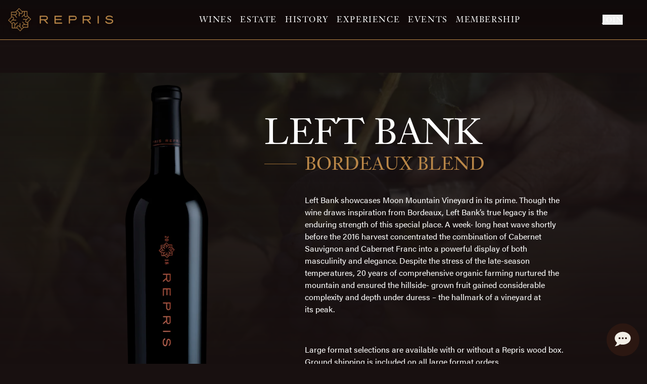

--- FILE ---
content_type: text/html; charset=utf-8
request_url: https://repriswines.com/products/2016-left-bank-bordeaux-blend-large-format
body_size: 31464
content:
<!DOCTYPE html><html
lang="en" prefix="og: http://ogp.me/ns# fb: http://ogp.me/ns/fb#"><head><link
rel="dns-prefetch" href="https://repriswines.com/" crossorigin><link
rel="preconnect" href="https://repriswines.com/" crossorigin><meta
charset="utf-8"><meta
name="viewport" content="width=device-width,minimum-scale=1"><meta
name="csrf-token-name" content="CRAFT_CSRF_TOKEN"><meta
name="csrf-token" content="2mGJd_PusteVQhNh2CfewbgcDNbSve-VXc_REb4Zl9nC0xUeCoMbo5lZ0BqRqcTl8jZcU-thi5fAXk2Gk-m-4WqatXDtRq_ttYdSbEfpLtc="><link
rel="stylesheet" href="https://use.typekit.net/apl7vdp.css"><style>@font-face{font-family:"Janson";font-display:swap;src:url("/assets/fonts/janson/f16ef082-3ca6-4e62-a8b2-ffb4cf30f949.woff2") format("woff2"),url("/assets/fonts/janson/27b47c93-920e-4bb1-a4e5-7007a622aae8.woff") format("woff")}</style><link
rel="home" href="https://repriswines.com/" /><link
rel="shortcut icon" href="/favicon.ico" ><link
rel="apple-touch-icon-precomposed" sizes="144x144" href="/favicon/apple-touch-icon-144x144-precomposed.png"><link
rel="apple-touch-icon-precomposed" sizes="114x114" href="/favicon/apple-touch-icon-114x114-precomposed.png"><link
rel="apple-touch-icon-precomposed" sizes="72x72" href="/favicon/apple-touch-icon-72x72-precomposed.png"><link
rel="apple-touch-icon-precomposed" href="/favicon/apple-touch-icon-precomposed.png"><style>[x-cloak]{display:none !important}</style><link
rel="preconnect" href="https://cdn.commerce7.com" crossorigin><link
rel="stylesheet" href="https://cdn.commerce7.com/v2/commerce7.css"><script type="module">!function(){const e=document.createElement("link").relList;if(!(e&&e.supports&&e.supports("modulepreload"))){for(const e of document.querySelectorAll('link[rel="modulepreload"]'))r(e);new MutationObserver((e=>{for(const o of e)if("childList"===o.type)for(const e of o.addedNodes)if("LINK"===e.tagName&&"modulepreload"===e.rel)r(e);else if(e.querySelectorAll)for(const o of e.querySelectorAll("link[rel=modulepreload]"))r(o)})).observe(document,{childList:!0,subtree:!0})}function r(e){if(e.ep)return;e.ep=!0;const r=function(e){const r={};return e.integrity&&(r.integrity=e.integrity),e.referrerpolicy&&(r.referrerPolicy=e.referrerpolicy),"use-credentials"===e.crossorigin?r.credentials="include":"anonymous"===e.crossorigin?r.credentials="omit":r.credentials="same-origin",r}(e);fetch(e.href,r)}}();</script><script type="module" src="https://repriswines.com/dist/assets/app-DjdZuxqJ.js" crossorigin onload="e=new CustomEvent(&#039;vite-script-loaded&#039;, {detail:{path: &#039;src/js/main.js&#039;}});document.dispatchEvent(e);"></script><link
href="https://repriswines.com/dist/assets/app-CS6SC2Ur.css" rel="stylesheet"><script>(function(){var s=document.createElement('script'),e=!document.body?document.querySelector('head'):document.body;s.src='https://acsbapp.com/apps/app/assets/js/acsb.js';s.async=s.defer=true;s.onload=function(){acsbJS.init({statementLink:'',feedbackLink:'',footerHtml:'',hideMobile:false,hideTrigger:false,language:'en',position:'right',leadColor:'#af6b1e',triggerColor:'#af6b1e',triggerRadius:'50%',triggerPositionX:'right',triggerPositionY:'center',triggerIcon:'default',triggerSize:'medium',triggerOffsetX:20,triggerOffsetY:20,mobile:{triggerSize:'small',triggerPositionX:'right',triggerPositionY:'center',triggerOffsetX:0,triggerOffsetY:0,triggerRadius:'0'}});};e.appendChild(s);}());</script><title>Repris Wines | 2016 Left Bank Bordeaux Blend</title>
<script>window.dataLayer = window.dataLayer || [];
function gtag(){dataLayer.push(arguments)};
gtag('js', new Date());
gtag('config', 'G-C1JW4Q3TCQ', {'send_page_view': true,'anonymize_ip': false,'link_attribution': true,'allow_display_features': true});
</script><meta name="generator" content="SEOmatic">
<meta name="keywords" content="large, format, mountain, left, moon, farmingnurtured, ensured, selections, bank, vineyardin, bordeaux, bank’s, included, showcases, inspirationfrom">
<meta name="description" content="Left Bank showcases Moon Mountain Vineyardin its prime.">
<meta name="referrer" content="no-referrer-when-downgrade">
<meta name="robots" content="all">
<meta content="en_US" property="og:locale">
<meta content="Repris Wines" property="og:site_name">
<meta content="website" property="og:type">
<meta content="https://repriswines.com/products/2016-left-bank-bordeaux-blend-large-format" property="og:url">
<meta content="2016 Left Bank Bordeaux Blend" property="og:title">
<meta content="Left Bank showcases Moon Mountain Vineyardin its prime." property="og:description">
<meta content="https://assets.repriswines.com/images/bottles/_1200x630_crop_center-center_82_none/Repris-Left-Bank-2018.png?mtime=1723666759" property="og:image">
<meta content="1200" property="og:image:width">
<meta content="630" property="og:image:height">
<meta content="Moon Mountain Vineyard, Repris" property="og:image:alt">
<meta name="twitter:card" content="summary_large_image">
<meta name="twitter:creator" content="@">
<meta name="twitter:title" content="2016 Left Bank Bordeaux Blend">
<meta name="twitter:description" content="Left Bank showcases Moon Mountain Vineyardin its prime.">
<meta name="twitter:image" content="https://assets.repriswines.com/images/bottles/_800x418_crop_center-center_82_none/Repris-Left-Bank-2018.png?mtime=1723666759">
<meta name="twitter:image:width" content="800">
<meta name="twitter:image:height" content="418">
<meta name="twitter:image:alt" content="Moon Mountain Vineyard, Repris">
<link href="https://repriswines.com/products/2016-left-bank-bordeaux-blend-large-format" rel="canonical">
<link href="https://repriswines.com/" rel="home">
<link type="text/plain" href="https://repriswines.com/humans.txt" rel="author"></head><body
class="bg-brown print:bg-none page--products"><script async src="https://www.googletagmanager.com/gtag/js?id=G-C1JW4Q3TCQ"></script>
<a
href="#main-content" class="bypass-block-link">Skip to Main Content</a><header
id="site-header"
class="fixed top-0 w-full z-40 border-b border-orange-400 print:border-none"
x-data="{ open: false }"
><div
class="bg-gradient-to-b from-brown-900/80 to-brown-900/70 print:bg-brown backdrop-blur-sm"><div
class="max-w-screen-2xl mx-auto flex justify-between items-center px-4 py-4"><a
href="/" class="block w-40 flex-shrink-0 mr-4 md:w-52 drop-shadow-md" aria-label="Home"><svg
id="Layer_1" xmlns="http://www.w3.org/2000/svg" viewBox="0 0 467.03 102.3"><defs><style>.cls-2{fill:#ba8748;stroke:#ba8748;stroke-miterlimit:10;stroke-width:.72px}</style></defs><path
class="cls-2" d="M173.69 68.16c-.75 0-1.57-.37-2.05-.93l-12.13-13.69h-14.1v12.7c0 1.06-.86 1.92-1.92 1.92h-.55a1.92 1.92 0 0 1-1.92-1.92v-32.1h23.27c2.38 0 5.08 0 7.49 1.33 2.75 1.58 4.46 4.74 4.46 8.26 0 2.18-.59 5.24-3.38 7.44-2.18 1.7-4.99 2.15-7.55 2.31l10.89 12.07c.66.75.45 1.45.33 1.72-.1.21-.48.89-1.49.89h-1.34Zm-10.77-18.65c2.79 0 5.95 0 7.77-1.94.89-.97 1.41-2.42 1.41-3.98 0-1.77-.75-3.42-1.96-4.32-1.53-1.19-3.57-1.19-5.21-1.19h-19.5v11.43h17.51ZM364.38 68.16c-.75 0-1.57-.37-2.05-.93L350.2 53.54h-14.1v12.7c0 1.06-.86 1.92-1.93 1.92h-.55a1.92 1.92 0 0 1-1.92-1.92v-32.1h23.28c2.38 0 5.08 0 7.49 1.33 2.75 1.58 4.46 4.74 4.46 8.26 0 2.18-.59 5.24-3.38 7.44-2.18 1.7-4.99 2.15-7.55 2.31l10.89 12.07c.68.78.42 1.51.33 1.72-.09.21-.48.89-1.49.89h-1.35Zm-10.77-18.65c2.79 0 5.96 0 7.77-1.94.89-.97 1.4-2.42 1.4-3.98 0-1.77-.75-3.42-1.96-4.32-1.53-1.19-3.57-1.19-5.21-1.19h-19.5v11.43h17.5ZM206.55 68.16V34.14h30.7c1.06 0 1.92.86 1.92 1.92v.13c0 1.06-.86 1.92-1.92 1.92H211v10.23h24.11c1.06 0 1.92.86 1.92 1.93v.13c0 1.06-.86 1.93-1.92 1.93H211v11.85h27.6c1.06 0 1.92.86 1.92 1.92v.13c0 1.06-.86 1.92-1.92 1.92h-32.05ZM272.06 68.16a1.92 1.92 0 0 1-1.92-1.92v-32.1h22.16c2.82 0 6.67 0 9.54 2.98 1.61 1.66 2.54 4.07 2.54 6.6 0 3.53-1.66 6.5-4.54 8.16-2.77 1.61-5.98 1.61-8.1 1.61h-17.16v12.74c0 1.06-.86 1.92-1.93 1.92h-.6Zm18.97-18.6c2.21 0 4.71 0 6.56-1.07 1.68-.98 2.57-2.61 2.57-4.71 0-.85-.16-1.74-.44-2.5-1.14-2.77-4.03-3.14-6.69-3.14h-18.44v11.43h16.45ZM400.15 68.16c-1.07 0-1.94-.86-1.94-1.92V36.07c0-1.06.87-1.92 1.94-1.92h.51c1.07 0 1.93.86 1.93 1.92v30.17c0 1.06-.86 1.92-1.93 1.92h-.51ZM450.08 69c-6.53 0-9.53-1.08-11.79-2.25-3.72-1.92-5.1-4.05-6.11-5.89-.26-.47-.3-1.03-.12-1.53.19-.5.59-.89 1.09-1.08l.94-.36c.22-.08.46-.13.69-.13.75 0 1.46.44 1.79 1.11 1.01 2 2.83 4.44 7.92 5.5 1.56.33 3.35.5 5.31.5 7.32 0 12.24-2.77 12.24-6.9 0-3.46-3.14-4.44-10.66-5.42-2.02-.23-4.03-.5-6.07-.79-2.79-.42-5-.75-6.87-1.63-2.91-1.37-4.44-3.69-4.44-6.73 0-4.68 4.11-10.14 15.71-10.14 6.35 0 11.21 1.81 14.85 5.53.4.4.58.94.5 1.48-.08.55-.41 1.02-.91 1.3l-.64.35c-.29.16-.62.24-.97.24-.61 0-1.19-.26-1.58-.7-2.44-2.74-6.3-4.13-11.49-4.13-6.51 0-10.89 2.38-10.89 5.92 0 1.83 1.41 3.05 4.2 3.62 1.02.21 4.86.74 7.66 1.12l1.39.19c.95.13 1.72.24 2.15.3 2.86.46 5.59.93 7.49 1.76 3.35 1.49 5.2 4.17 5.2 7.54 0 1.73-.55 3.53-1.54 5.07-1.49 2.29-5.44 6.14-15.06 6.14Z"/><path
d="M84.95 32.32c.03-.53.03-1.06.03-1.57V13.93H61.74c-.36-.39-.73-.77-1.09-1.12L48.75.92 32.32 17.36c-.53-.02-1.06-.03-1.57-.03H13.93v23.25c-.39.36-.77.73-1.12 1.09L.92 53.55l16.44 16.44c-.02.53-.02 1.06-.02 1.56v16.82h23.24c.36.39.73.77 1.09 1.13l11.89 11.89L70 84.95c.53.02 1.06.03 1.56.03h16.82V61.73c.39-.36.77-.73 1.12-1.09l11.89-11.89-16.44-16.44ZM73.24 15.35h10.68v15.88c0 .32 0 .65-.02.99-.01.32-.04.64-.08.96-.12.89-.38 1.8-1.01 2.6-.86 1.17-2.43 1.9-4.08 1.9-1.43 0-2.79-.49-3.71-1.34-1.79-1.67-1.79-4.32-1.79-6.65V15.35ZM49.01 2.67 60.24 13.9c.22.22.46.46.69.71.21.23.43.48.62.74.55.71 1.01 1.54 1.13 2.55.22 1.43-.38 3.06-1.54 4.23-1.02 1.01-2.31 1.63-3.57 1.67-2.45.08-4.32-1.78-5.97-3.43L41.45 10.22 49 2.67ZM15.35 18.39h15.88c.32 0 .65 0 1 .01.31.01.64.04.96.08.89.12 1.8.38 2.6 1.01 1.17.86 1.9 2.43 1.9 4.08 0 1.43-.49 2.79-1.34 3.71-1.67 1.79-4.31 1.79-6.64 1.79H15.35V18.39ZM2.67 53.3 13.9 42.07c.22-.22.46-.46.71-.69.23-.22.48-.42.74-.63.71-.55 1.54-1 2.55-1.13 1.43-.21 3.06.38 4.23 1.54 1.02 1.02 1.63 2.32 1.68 3.57.09 2.45-1.78 4.32-3.43 5.97L10.23 60.85l-7.55-7.56Zm26.4 33.66H18.39V71.08c0-.32 0-.65.01-1 .01-.32.04-.64.08-.97.12-.89.38-1.8 1.01-2.6.86-1.17 2.43-1.9 4.08-1.9 1.44 0 2.79.49 3.71 1.34 1.79 1.67 1.79 4.31 1.79 6.65v14.35ZM53.3 99.64 42.07 88.41c-.22-.22-.46-.46-.69-.71-.22-.23-.43-.48-.63-.74-.55-.71-1-1.54-1.13-2.55-.22-1.44.38-3.06 1.54-4.23 1.02-1.02 2.32-1.63 3.57-1.68 2.45-.08 4.32 1.78 5.96 3.43l10.15 10.15-7.56 7.55Zm33.65-15.72H71.07c-.32 0-.65 0-.99-.02-.32-.01-.64-.04-.96-.08-.89-.12-1.8-.38-2.6-1.01-1.17-.86-1.9-2.43-1.9-4.08 0-1.44.49-2.79 1.34-3.71 1.67-1.79 4.31-1.79 6.64-1.79h14.36v10.69Zm0-11.82H74.77L65.2 61.3c-.18-.21-.55-.37-.83-.37h-1.03c-.27 0-.35.16-.17.37l9.71 10.76-1.07.04c-1.63.06-4.36.16-6.21 1.6-1.83 1.44-2.22 3.48-2.22 4.93 0 2.33 1.11 4.43 2.9 5.46.6.33 1.23.53 1.89.66l-6.53 6.53-8.62-8.62.87-14.4c.02-.27-.13-.65-.32-.85l-.73-.73c-.2-.19-.36-.13-.38.15l-.75 14.48-.78-.73c-1.2-1.11-3.2-2.97-5.52-3.26-2.32-.27-4.02.89-5.05 1.92-1.65 1.65-2.35 3.92-1.8 5.91.19.65.5 1.25.86 1.8h-9.24V74.77l10.8-9.57c.21-.18.37-.55.37-.83v-1.03c0-.28-.16-.35-.37-.17l-10.76 9.71-.04-1.07c-.06-1.63-.16-4.36-1.6-6.21-1.44-1.83-3.47-2.21-4.92-2.21-2.34 0-4.43 1.11-5.46 2.9-.33.6-.53 1.24-.66 1.89l-6.53-6.53 8.62-8.62 14.4.87c.27.02.65-.13.85-.32l.73-.72c.19-.2.13-.36-.15-.38l-14.48-.75.73-.78c1.11-1.2 2.97-3.2 3.26-5.52.27-2.32-.89-4.02-1.92-5.05-1.65-1.65-3.92-2.35-5.91-1.81-.65.19-1.25.5-1.8.87V30.2h12.18L37.09 41c.18.21.55.37.83.37h1.02c.27 0 .35-.16.17-.37L29.4 30.24l1.07-.04c1.63-.06 4.36-.16 6.21-1.6 1.83-1.45 2.22-3.48 2.22-4.92 0-2.34-1.12-4.43-2.9-5.46-.6-.33-1.24-.53-1.89-.66l6.53-6.53 8.62 8.62-.87 14.41c-.02.27.13.65.32.85l.72.73c.2.19.36.13.38-.15l.75-14.47.78.73c1.2 1.11 3.19 2.97 5.52 3.26 2.32.28 4.03-.89 5.05-1.91 1.65-1.65 2.35-3.92 1.81-5.92a6.52 6.52 0 0 0-.87-1.8h9.23v12.19l-10.8 9.57c-.21.18-.37.55-.37.83V39c0 .27.16.35.37.16l10.77-9.7.04 1.06c.06 1.63.16 4.36 1.6 6.21 1.44 1.83 3.48 2.22 4.93 2.22 2.33 0 4.43-1.11 5.46-2.91.33-.6.53-1.23.66-1.89l6.53 6.53-8.62 8.61-14.41-.87c-.27-.02-.65.13-.85.32l-.73.73c-.19.19-.13.36.15.38l14.48.75-.73.79c-1.11 1.2-2.97 3.19-3.26 5.52-.27 2.32.89 4.03 1.91 5.05 1.65 1.65 3.92 2.34 5.91 1.81.65-.19 1.25-.5 1.8-.87v9.24Zm1.45-11.87c-.22.22-.46.46-.71.69-.23.22-.48.42-.74.63-.71.55-1.54 1-2.55 1.12-1.43.22-3.06-.38-4.23-1.54-1.01-1.01-1.63-2.32-1.68-3.57-.08-2.45 1.78-4.32 3.43-5.97l10.15-10.15 7.55 7.55-11.23 11.23Z" fill="#ba8748" stroke="#ba8748" stroke-miterlimit="10" stroke-width="1.3"/></svg></a><div
class="flex items-center flex-row-reverse space-x-2 lg:flex-row lg:w-full print:hidden"><button
type="button"
class="rounded-full border border-orange-400 p-2 inline-flex items-center justify-center text-white lg:hidden"
@click="open = !open"
><span
class="sr-only">Open menu</span><svg
class="w-6 h-6"><use
fill="currentColor" xlink:href="/dist/sprites/sprite.symbol.svg#menu"></use></svg></button><template
x-teleport="body"><div
x-cloak
x-show="open"
@keydown.escape.prevent.stop="open = false"
@click.away="open = false"
aria-label="Mobile Main Menu"
class="fixed inset-0 z-40 transition transform origin-top-right bg-gray-900 lg:hidden"
><div
class=""><div
class="p-4 flex items-center justify-between"><a
href="/" class="block w-40 md:w-52" aria-label="Home"><svg
id="Layer_1" xmlns="http://www.w3.org/2000/svg" viewBox="0 0 467.03 102.3"><defs><style>.cls-2{fill:#ba8748;stroke:#ba8748;stroke-miterlimit:10;stroke-width:.72px}</style></defs><path
class="cls-2" d="M173.69 68.16c-.75 0-1.57-.37-2.05-.93l-12.13-13.69h-14.1v12.7c0 1.06-.86 1.92-1.92 1.92h-.55a1.92 1.92 0 0 1-1.92-1.92v-32.1h23.27c2.38 0 5.08 0 7.49 1.33 2.75 1.58 4.46 4.74 4.46 8.26 0 2.18-.59 5.24-3.38 7.44-2.18 1.7-4.99 2.15-7.55 2.31l10.89 12.07c.66.75.45 1.45.33 1.72-.1.21-.48.89-1.49.89h-1.34Zm-10.77-18.65c2.79 0 5.95 0 7.77-1.94.89-.97 1.41-2.42 1.41-3.98 0-1.77-.75-3.42-1.96-4.32-1.53-1.19-3.57-1.19-5.21-1.19h-19.5v11.43h17.51ZM364.38 68.16c-.75 0-1.57-.37-2.05-.93L350.2 53.54h-14.1v12.7c0 1.06-.86 1.92-1.93 1.92h-.55a1.92 1.92 0 0 1-1.92-1.92v-32.1h23.28c2.38 0 5.08 0 7.49 1.33 2.75 1.58 4.46 4.74 4.46 8.26 0 2.18-.59 5.24-3.38 7.44-2.18 1.7-4.99 2.15-7.55 2.31l10.89 12.07c.68.78.42 1.51.33 1.72-.09.21-.48.89-1.49.89h-1.35Zm-10.77-18.65c2.79 0 5.96 0 7.77-1.94.89-.97 1.4-2.42 1.4-3.98 0-1.77-.75-3.42-1.96-4.32-1.53-1.19-3.57-1.19-5.21-1.19h-19.5v11.43h17.5ZM206.55 68.16V34.14h30.7c1.06 0 1.92.86 1.92 1.92v.13c0 1.06-.86 1.92-1.92 1.92H211v10.23h24.11c1.06 0 1.92.86 1.92 1.93v.13c0 1.06-.86 1.93-1.92 1.93H211v11.85h27.6c1.06 0 1.92.86 1.92 1.92v.13c0 1.06-.86 1.92-1.92 1.92h-32.05ZM272.06 68.16a1.92 1.92 0 0 1-1.92-1.92v-32.1h22.16c2.82 0 6.67 0 9.54 2.98 1.61 1.66 2.54 4.07 2.54 6.6 0 3.53-1.66 6.5-4.54 8.16-2.77 1.61-5.98 1.61-8.1 1.61h-17.16v12.74c0 1.06-.86 1.92-1.93 1.92h-.6Zm18.97-18.6c2.21 0 4.71 0 6.56-1.07 1.68-.98 2.57-2.61 2.57-4.71 0-.85-.16-1.74-.44-2.5-1.14-2.77-4.03-3.14-6.69-3.14h-18.44v11.43h16.45ZM400.15 68.16c-1.07 0-1.94-.86-1.94-1.92V36.07c0-1.06.87-1.92 1.94-1.92h.51c1.07 0 1.93.86 1.93 1.92v30.17c0 1.06-.86 1.92-1.93 1.92h-.51ZM450.08 69c-6.53 0-9.53-1.08-11.79-2.25-3.72-1.92-5.1-4.05-6.11-5.89-.26-.47-.3-1.03-.12-1.53.19-.5.59-.89 1.09-1.08l.94-.36c.22-.08.46-.13.69-.13.75 0 1.46.44 1.79 1.11 1.01 2 2.83 4.44 7.92 5.5 1.56.33 3.35.5 5.31.5 7.32 0 12.24-2.77 12.24-6.9 0-3.46-3.14-4.44-10.66-5.42-2.02-.23-4.03-.5-6.07-.79-2.79-.42-5-.75-6.87-1.63-2.91-1.37-4.44-3.69-4.44-6.73 0-4.68 4.11-10.14 15.71-10.14 6.35 0 11.21 1.81 14.85 5.53.4.4.58.94.5 1.48-.08.55-.41 1.02-.91 1.3l-.64.35c-.29.16-.62.24-.97.24-.61 0-1.19-.26-1.58-.7-2.44-2.74-6.3-4.13-11.49-4.13-6.51 0-10.89 2.38-10.89 5.92 0 1.83 1.41 3.05 4.2 3.62 1.02.21 4.86.74 7.66 1.12l1.39.19c.95.13 1.72.24 2.15.3 2.86.46 5.59.93 7.49 1.76 3.35 1.49 5.2 4.17 5.2 7.54 0 1.73-.55 3.53-1.54 5.07-1.49 2.29-5.44 6.14-15.06 6.14Z"/><path
d="M84.95 32.32c.03-.53.03-1.06.03-1.57V13.93H61.74c-.36-.39-.73-.77-1.09-1.12L48.75.92 32.32 17.36c-.53-.02-1.06-.03-1.57-.03H13.93v23.25c-.39.36-.77.73-1.12 1.09L.92 53.55l16.44 16.44c-.02.53-.02 1.06-.02 1.56v16.82h23.24c.36.39.73.77 1.09 1.13l11.89 11.89L70 84.95c.53.02 1.06.03 1.56.03h16.82V61.73c.39-.36.77-.73 1.12-1.09l11.89-11.89-16.44-16.44ZM73.24 15.35h10.68v15.88c0 .32 0 .65-.02.99-.01.32-.04.64-.08.96-.12.89-.38 1.8-1.01 2.6-.86 1.17-2.43 1.9-4.08 1.9-1.43 0-2.79-.49-3.71-1.34-1.79-1.67-1.79-4.32-1.79-6.65V15.35ZM49.01 2.67 60.24 13.9c.22.22.46.46.69.71.21.23.43.48.62.74.55.71 1.01 1.54 1.13 2.55.22 1.43-.38 3.06-1.54 4.23-1.02 1.01-2.31 1.63-3.57 1.67-2.45.08-4.32-1.78-5.97-3.43L41.45 10.22 49 2.67ZM15.35 18.39h15.88c.32 0 .65 0 1 .01.31.01.64.04.96.08.89.12 1.8.38 2.6 1.01 1.17.86 1.9 2.43 1.9 4.08 0 1.43-.49 2.79-1.34 3.71-1.67 1.79-4.31 1.79-6.64 1.79H15.35V18.39ZM2.67 53.3 13.9 42.07c.22-.22.46-.46.71-.69.23-.22.48-.42.74-.63.71-.55 1.54-1 2.55-1.13 1.43-.21 3.06.38 4.23 1.54 1.02 1.02 1.63 2.32 1.68 3.57.09 2.45-1.78 4.32-3.43 5.97L10.23 60.85l-7.55-7.56Zm26.4 33.66H18.39V71.08c0-.32 0-.65.01-1 .01-.32.04-.64.08-.97.12-.89.38-1.8 1.01-2.6.86-1.17 2.43-1.9 4.08-1.9 1.44 0 2.79.49 3.71 1.34 1.79 1.67 1.79 4.31 1.79 6.65v14.35ZM53.3 99.64 42.07 88.41c-.22-.22-.46-.46-.69-.71-.22-.23-.43-.48-.63-.74-.55-.71-1-1.54-1.13-2.55-.22-1.44.38-3.06 1.54-4.23 1.02-1.02 2.32-1.63 3.57-1.68 2.45-.08 4.32 1.78 5.96 3.43l10.15 10.15-7.56 7.55Zm33.65-15.72H71.07c-.32 0-.65 0-.99-.02-.32-.01-.64-.04-.96-.08-.89-.12-1.8-.38-2.6-1.01-1.17-.86-1.9-2.43-1.9-4.08 0-1.44.49-2.79 1.34-3.71 1.67-1.79 4.31-1.79 6.64-1.79h14.36v10.69Zm0-11.82H74.77L65.2 61.3c-.18-.21-.55-.37-.83-.37h-1.03c-.27 0-.35.16-.17.37l9.71 10.76-1.07.04c-1.63.06-4.36.16-6.21 1.6-1.83 1.44-2.22 3.48-2.22 4.93 0 2.33 1.11 4.43 2.9 5.46.6.33 1.23.53 1.89.66l-6.53 6.53-8.62-8.62.87-14.4c.02-.27-.13-.65-.32-.85l-.73-.73c-.2-.19-.36-.13-.38.15l-.75 14.48-.78-.73c-1.2-1.11-3.2-2.97-5.52-3.26-2.32-.27-4.02.89-5.05 1.92-1.65 1.65-2.35 3.92-1.8 5.91.19.65.5 1.25.86 1.8h-9.24V74.77l10.8-9.57c.21-.18.37-.55.37-.83v-1.03c0-.28-.16-.35-.37-.17l-10.76 9.71-.04-1.07c-.06-1.63-.16-4.36-1.6-6.21-1.44-1.83-3.47-2.21-4.92-2.21-2.34 0-4.43 1.11-5.46 2.9-.33.6-.53 1.24-.66 1.89l-6.53-6.53 8.62-8.62 14.4.87c.27.02.65-.13.85-.32l.73-.72c.19-.2.13-.36-.15-.38l-14.48-.75.73-.78c1.11-1.2 2.97-3.2 3.26-5.52.27-2.32-.89-4.02-1.92-5.05-1.65-1.65-3.92-2.35-5.91-1.81-.65.19-1.25.5-1.8.87V30.2h12.18L37.09 41c.18.21.55.37.83.37h1.02c.27 0 .35-.16.17-.37L29.4 30.24l1.07-.04c1.63-.06 4.36-.16 6.21-1.6 1.83-1.45 2.22-3.48 2.22-4.92 0-2.34-1.12-4.43-2.9-5.46-.6-.33-1.24-.53-1.89-.66l6.53-6.53 8.62 8.62-.87 14.41c-.02.27.13.65.32.85l.72.73c.2.19.36.13.38-.15l.75-14.47.78.73c1.2 1.11 3.19 2.97 5.52 3.26 2.32.28 4.03-.89 5.05-1.91 1.65-1.65 2.35-3.92 1.81-5.92a6.52 6.52 0 0 0-.87-1.8h9.23v12.19l-10.8 9.57c-.21.18-.37.55-.37.83V39c0 .27.16.35.37.16l10.77-9.7.04 1.06c.06 1.63.16 4.36 1.6 6.21 1.44 1.83 3.48 2.22 4.93 2.22 2.33 0 4.43-1.11 5.46-2.91.33-.6.53-1.23.66-1.89l6.53 6.53-8.62 8.61-14.41-.87c-.27-.02-.65.13-.85.32l-.73.73c-.19.19-.13.36.15.38l14.48.75-.73.79c-1.11 1.2-2.97 3.19-3.26 5.52-.27 2.32.89 4.03 1.91 5.05 1.65 1.65 3.92 2.34 5.91 1.81.65-.19 1.25-.5 1.8-.87v9.24Zm1.45-11.87c-.22.22-.46.46-.71.69-.23.22-.48.42-.74.63-.71.55-1.54 1-2.55 1.12-1.43.22-3.06-.38-4.23-1.54-1.01-1.01-1.63-2.32-1.68-3.57-.08-2.45 1.78-4.32 3.43-5.97l10.15-10.15 7.55 7.55-11.23 11.23Z" fill="#ba8748" stroke="#ba8748" stroke-miterlimit="10" stroke-width="1.3"/></svg></a><button
type="button"
class="border outline-none border-orange-400 rounded-full p-2 inline-flex items-center justify-center"
@click="open = false"
><span
class="sr-only">Close menu</span><svg
class="w-6 h-6"><use
fill="currentColor" xlink:href="/dist/sprites/sprite.symbol.svg#close"></use></svg></button></div><nav
class="mt-4"
x-show="open"
x-transition:enter="duration-200 ease-out"
x-transition:enter-start="opacity-0 scale-95"
x-transition:enter-end="opacity-100 scale-100"
x-transition:leave="duration-100 ease-in"
x-transition:leave-start="opacity-100 scale-100"
x-transition:leave-end="opacity-0 scale-95"><div
class="space-y-1 px-4 tracking-widest antialiased"><a
@click="open = false"
class="block uppercase text-white font-serif text-2xl"
href="https://repriswines.com/wines">
Wines
</a><a
@click="open = false"
class="block uppercase text-white font-serif text-2xl"
href="https://repriswines.com/estate">
Estate
</a><a
@click="open = false"
class="block uppercase text-white font-serif text-2xl"
href="https://repriswines.com/history">
History
</a><a
@click="open = false"
class="block uppercase text-white font-serif text-2xl"
href="https://repriswines.com/experience">
Experience
</a><a
@click="open = false"
class="block uppercase text-white font-serif text-2xl"
href="https://repriswines.com/events">
Events
</a><a
@click="open = false"
class="block uppercase text-white font-serif text-2xl"
href="https://repriswines.com/membership">
Membership
</a></div><hr
class="my-8 border-gray-700"><div
class="px-4 space-y-1 tracking-widest antialiased"><a
@click="open = false"
class="block uppercase text-white font-serif text-base"
href="https://repriswines.com/estate/vineyard">
Vineyard
</a><a
@click="open = false"
class="block uppercase text-white font-serif text-base"
href="https://repriswines.com/estate/farming">
Farming
</a><a
@click="open = false"
class="block uppercase text-white font-serif text-base"
href="https://repriswines.com/estate/winemaking">
Winemaking
</a><a
@click="open = false"
class="block uppercase text-white font-serif text-base"
href="https://repriswines.com/estate/caves">
Caves
</a><a
@click="open = false"
class="block uppercase text-white font-serif text-base"
href="https://repriswines.com/experience/visit">
Visit
</a><a
@click="open = false"
class="block uppercase text-white font-serif text-base"
href="https://repriswines.com/experience/on-the-road">
On the Road
</a><a
@click="open = false"
class="block uppercase text-white font-serif text-base"
href="https://repriswines.com/experience/virtual-experiences">
Virtual Experiences
</a><a
data-router-disabled
@click="open = false"
href="https://repriswines.com/profile/login"
class="block uppercase text-white font-serif text-base"
>
Login
</a><a
data-router-disabled
@click="open = false"
href="https://repriswines.com/cart"
class="block uppercase text-white font-serif text-base"
>
Cart
</a></div></nav></div></div></template><div
class="lg:w-full lg:flex lg:items-center lg:justify-center"><nav
class="hidden lg:block lg:mx-auto"><div
class="flex space-x-4"><a
data-link="wines"
class="block uppercase text-white font-serif text-sm xl:text-base antialiased tracking-widest"
href="https://repriswines.com/wines">
Wines
</a><div
x-data="{
open: false,
toggle() {
if (this.open) {
window.store.highway.redirect($refs.button.href);
return this.close()
}
this.open = true
},
close() {
this.open = false;
}
}"
x-on:closemenu.window="close()"               x-on:keydown.escape.prevent.stop="close()"
x-on:focusin.window="! $refs.panel.contains($event.target) && close()"
x-id="['dropdown-button']"
class=""
><a
data-router-disabled
data-link="estate"
x-ref="button"
x-on:click.prevent="toggle()"
:aria-expanded="open"
:aria-controls="$id('dropdown-button')"
class="block uppercase text-white font-serif text-sm xl:text-base antialiased tracking-widest"
href="https://repriswines.com/estate"
>
Estate
</a><template
x-teleport="#site-header"><div
x-ref="panel"
x-show="open"
x-transition.origin.top.center
x-on:click.outside="close()"
:id="$id('dropdown-button')"
style="display: none;"
class="backdrop-blur-sm absolute overflow-scroll left-0 right-0 top-full mt-px px-10 bg-brown-900/90 shadow-lg"
><ul
class="flex items-stretch justify-center gap-8 lg:gap-16"><li
class="relative max-w-xs md:after:opacity-50 lg:after:border-l lg:after:border-brown-800 lg:after:absolute lg:after:inset-y-0 lg:after:-right-8"><a
href="https://repriswines.com/estate/vineyard"
class="group block text-white py-10 space-y-2 hover:no-underline"><p
class="uppercase font-serif text-lg tracking-widest antialiased">Vineyard</p><img
src="data:image/svg+xml;charset=utf-8,%3Csvg%20xmlns%3D%27http%3A%2F%2Fwww.w3.org%2F2000%2Fsvg%27%20width%3D%2716%27%20height%3D%279%27%20style%3D%27background%3A%23b3c9cd%27%2F%3E"
width="2200"
height="1238"loading="lazy"class="border-t border-orange-500 transition-shadow duration-200 group-hover:shadow-lg"srcset="https://repris.imgix.net/images/Personal_November_2015__MG_0718_Wip_1.jpg?auto=compress%2Cformat&amp;crop=focalpoint&amp;fit=crop&amp;fp-x=0.5&amp;fp-y=0.5&amp;h=1238&amp;q=80&amp;w=2200&amp;s=f466b2a9ba67f2ebca98930e7f7729ab 2200w, https://repris.imgix.net/images/Personal_November_2015__MG_0718_Wip_1.jpg?auto=compress%2Cformat&amp;crop=focalpoint&amp;fit=crop&amp;fp-x=0.5&amp;fp-y=0.5&amp;h=1181&amp;q=80&amp;w=2100&amp;s=9280554396def5b381531453285117cb 2100w, https://repris.imgix.net/images/Personal_November_2015__MG_0718_Wip_1.jpg?auto=compress%2Cformat&amp;crop=focalpoint&amp;fit=crop&amp;fp-x=0.5&amp;fp-y=0.5&amp;h=1125&amp;q=80&amp;w=2000&amp;s=dce20268e4a5de4fec6d7c3f65b48285 2000w, https://repris.imgix.net/images/Personal_November_2015__MG_0718_Wip_1.jpg?auto=compress%2Cformat&amp;crop=focalpoint&amp;fit=crop&amp;fp-x=0.5&amp;fp-y=0.5&amp;h=1069&amp;q=80&amp;w=1900&amp;s=b905c24f9a5f02d777415e77449fe2da 1900w, https://repris.imgix.net/images/Personal_November_2015__MG_0718_Wip_1.jpg?auto=compress%2Cformat&amp;crop=focalpoint&amp;fit=crop&amp;fp-x=0.5&amp;fp-y=0.5&amp;h=1013&amp;q=80&amp;w=1800&amp;s=e406c46bf5ca10c3e45b74ab274d5d32 1800w, https://repris.imgix.net/images/Personal_November_2015__MG_0718_Wip_1.jpg?auto=compress%2Cformat&amp;crop=focalpoint&amp;fit=crop&amp;fp-x=0.5&amp;fp-y=0.5&amp;h=956&amp;q=80&amp;w=1700&amp;s=a92d688c06716d35beecd4dfc8632883 1700w, https://repris.imgix.net/images/Personal_November_2015__MG_0718_Wip_1.jpg?auto=compress%2Cformat&amp;crop=focalpoint&amp;fit=crop&amp;fp-x=0.5&amp;fp-y=0.5&amp;h=900&amp;q=80&amp;w=1600&amp;s=7d40971fc5ea563f8eedbc9b5434aadb 1600w, https://repris.imgix.net/images/Personal_November_2015__MG_0718_Wip_1.jpg?auto=compress%2Cformat&amp;crop=focalpoint&amp;fit=crop&amp;fp-x=0.5&amp;fp-y=0.5&amp;h=844&amp;q=80&amp;w=1500&amp;s=be9a6cba85d7fb6f8e5512835e2ded65 1500w, https://repris.imgix.net/images/Personal_November_2015__MG_0718_Wip_1.jpg?auto=compress%2Cformat&amp;crop=focalpoint&amp;fit=crop&amp;fp-x=0.5&amp;fp-y=0.5&amp;h=788&amp;q=80&amp;w=1400&amp;s=ef881f45337cea0624be4e944e796961 1400w, https://repris.imgix.net/images/Personal_November_2015__MG_0718_Wip_1.jpg?auto=compress%2Cformat&amp;crop=focalpoint&amp;fit=crop&amp;fp-x=0.5&amp;fp-y=0.5&amp;h=731&amp;q=80&amp;w=1300&amp;s=2315ce504c5c22f8376e52eae298805e 1300w, https://repris.imgix.net/images/Personal_November_2015__MG_0718_Wip_1.jpg?auto=compress%2Cformat&amp;crop=focalpoint&amp;fit=crop&amp;fp-x=0.5&amp;fp-y=0.5&amp;h=675&amp;q=80&amp;w=1200&amp;s=873e26928697c44f34f65127ca850e72 1200w, https://repris.imgix.net/images/Personal_November_2015__MG_0718_Wip_1.jpg?auto=compress%2Cformat&amp;crop=focalpoint&amp;fit=crop&amp;fp-x=0.5&amp;fp-y=0.5&amp;h=619&amp;q=80&amp;w=1100&amp;s=56c87dce14dbcfe02c6c126ccc680b37 1100w, https://repris.imgix.net/images/Personal_November_2015__MG_0718_Wip_1.jpg?auto=compress%2Cformat&amp;crop=focalpoint&amp;fit=crop&amp;fp-x=0.5&amp;fp-y=0.5&amp;h=563&amp;q=80&amp;w=1000&amp;s=4e9db0ee586270324c620579b10550ac 1000w, https://repris.imgix.net/images/Personal_November_2015__MG_0718_Wip_1.jpg?auto=compress%2Cformat&amp;crop=focalpoint&amp;fit=crop&amp;fp-x=0.5&amp;fp-y=0.5&amp;h=506&amp;q=80&amp;w=900&amp;s=0158d747269ee2ce7be4a56757ff67e1 900w, https://repris.imgix.net/images/Personal_November_2015__MG_0718_Wip_1.jpg?auto=compress%2Cformat&amp;crop=focalpoint&amp;fit=crop&amp;fp-x=0.5&amp;fp-y=0.5&amp;h=450&amp;q=80&amp;w=800&amp;s=b3fa07df769b2b9b8806cf18fba59f7d 800w, https://repris.imgix.net/images/Personal_November_2015__MG_0718_Wip_1.jpg?auto=compress%2Cformat&amp;crop=focalpoint&amp;fit=crop&amp;fp-x=0.5&amp;fp-y=0.5&amp;h=394&amp;q=80&amp;w=700&amp;s=4b1ee293871eb4fbecc776fcf3083f53 700w, https://repris.imgix.net/images/Personal_November_2015__MG_0718_Wip_1.jpg?auto=compress%2Cformat&amp;crop=focalpoint&amp;fit=crop&amp;fp-x=0.5&amp;fp-y=0.5&amp;h=338&amp;q=80&amp;w=600&amp;s=e44cf3e5317c91a9af473845fe85f608 600w, https://repris.imgix.net/images/Personal_November_2015__MG_0718_Wip_1.jpg?auto=compress%2Cformat&amp;crop=focalpoint&amp;fit=crop&amp;fp-x=0.5&amp;fp-y=0.5&amp;h=281&amp;q=80&amp;w=500&amp;s=bbe0069824de99c49e90ccf6bfea370e 500w, https://repris.imgix.net/images/Personal_November_2015__MG_0718_Wip_1.jpg?auto=compress%2Cformat&amp;crop=focalpoint&amp;fit=crop&amp;fp-x=0.5&amp;fp-y=0.5&amp;h=225&amp;q=80&amp;w=400&amp;s=5f0bf5b7ddeb0fecf10c387c977445bb 400w, https://repris.imgix.net/images/Personal_November_2015__MG_0718_Wip_1.jpg?auto=compress%2Cformat&amp;crop=focalpoint&amp;fit=crop&amp;fp-x=0.5&amp;fp-y=0.5&amp;h=169&amp;q=80&amp;w=300&amp;s=29ad517360728227e0dd8fc9d9339edc 300w, https://repris.imgix.net/images/Personal_November_2015__MG_0718_Wip_1.jpg?auto=compress%2Cformat&amp;crop=focalpoint&amp;fit=crop&amp;fp-x=0.5&amp;fp-y=0.5&amp;h=113&amp;q=80&amp;w=200&amp;s=1201b8ec319eb506fd0b1d634e5a6286 200w, https://repris.imgix.net/images/Personal_November_2015__MG_0718_Wip_1.jpg?auto=compress%2Cformat&amp;crop=focalpoint&amp;fit=crop&amp;fp-x=0.5&amp;fp-y=0.5&amp;h=56&amp;q=80&amp;w=100&amp;s=25ff38f78569e1ee688cf723945087c5 100w"
sizes="23vw"alt=""><div
class="text-sm lg:text-base"><p>How topography and time created a site uniquely suited to crafting exceptional wine</p></div><div
class="flex items-center"><span
class="text-orange-400 uppercase font-serif text-sm group-hover:underline">Learn More</span></div></a></li><li
class="relative max-w-xs md:after:opacity-50 lg:after:border-l lg:after:border-brown-800 lg:after:absolute lg:after:inset-y-0 lg:after:-right-8"><a
href="https://repriswines.com/estate/farming"
class="group block text-white py-10 space-y-2 hover:no-underline"><p
class="uppercase font-serif text-lg tracking-widest antialiased">Farming</p><img
src="data:image/svg+xml;charset=utf-8,%3Csvg%20xmlns%3D%27http%3A%2F%2Fwww.w3.org%2F2000%2Fsvg%27%20width%3D%2716%27%20height%3D%279%27%20style%3D%27background%3A%23cfbba3%27%2F%3E"
width="2200"
height="1238"loading="lazy"class="border-t border-orange-500 transition-shadow duration-200 group-hover:shadow-lg"srcset="https://repris.imgix.net/images/Repris_Harvest.jpg?auto=compress%2Cformat&amp;crop=focalpoint&amp;fit=crop&amp;fp-x=0.6706&amp;fp-y=0.414&amp;h=1238&amp;q=80&amp;w=2200&amp;s=0ef113e560f48a567097fb09c549f9f9 2200w, https://repris.imgix.net/images/Repris_Harvest.jpg?auto=compress%2Cformat&amp;crop=focalpoint&amp;fit=crop&amp;fp-x=0.6706&amp;fp-y=0.414&amp;h=1181&amp;q=80&amp;w=2100&amp;s=b57b1ebcb664b0b84e4003fa3a210c2d 2100w, https://repris.imgix.net/images/Repris_Harvest.jpg?auto=compress%2Cformat&amp;crop=focalpoint&amp;fit=crop&amp;fp-x=0.6706&amp;fp-y=0.414&amp;h=1125&amp;q=80&amp;w=2000&amp;s=dc94488672a38b6a86ca68749b4f5882 2000w, https://repris.imgix.net/images/Repris_Harvest.jpg?auto=compress%2Cformat&amp;crop=focalpoint&amp;fit=crop&amp;fp-x=0.6706&amp;fp-y=0.414&amp;h=1069&amp;q=80&amp;w=1900&amp;s=7d0f5953ee23b5ad5c64ddc6fcd3d8fa 1900w, https://repris.imgix.net/images/Repris_Harvest.jpg?auto=compress%2Cformat&amp;crop=focalpoint&amp;fit=crop&amp;fp-x=0.6706&amp;fp-y=0.414&amp;h=1013&amp;q=80&amp;w=1800&amp;s=7c9a19cbde7d57ba89bdbe46d9847e60 1800w, https://repris.imgix.net/images/Repris_Harvest.jpg?auto=compress%2Cformat&amp;crop=focalpoint&amp;fit=crop&amp;fp-x=0.6706&amp;fp-y=0.414&amp;h=956&amp;q=80&amp;w=1700&amp;s=f77c4ab413b4bdb8a7947c9a282ab337 1700w, https://repris.imgix.net/images/Repris_Harvest.jpg?auto=compress%2Cformat&amp;crop=focalpoint&amp;fit=crop&amp;fp-x=0.6706&amp;fp-y=0.414&amp;h=900&amp;q=80&amp;w=1600&amp;s=f82621b30d6579e301293016a48bb4fc 1600w, https://repris.imgix.net/images/Repris_Harvest.jpg?auto=compress%2Cformat&amp;crop=focalpoint&amp;fit=crop&amp;fp-x=0.6706&amp;fp-y=0.414&amp;h=844&amp;q=80&amp;w=1500&amp;s=ee0390cf726b09cd3d7517435e2290a1 1500w, https://repris.imgix.net/images/Repris_Harvest.jpg?auto=compress%2Cformat&amp;crop=focalpoint&amp;fit=crop&amp;fp-x=0.6706&amp;fp-y=0.414&amp;h=788&amp;q=80&amp;w=1400&amp;s=c9975cfad16a3416670418356982bc7d 1400w, https://repris.imgix.net/images/Repris_Harvest.jpg?auto=compress%2Cformat&amp;crop=focalpoint&amp;fit=crop&amp;fp-x=0.6706&amp;fp-y=0.414&amp;h=731&amp;q=80&amp;w=1300&amp;s=b18af1bdf5391a31eaebb16fb52a9457 1300w, https://repris.imgix.net/images/Repris_Harvest.jpg?auto=compress%2Cformat&amp;crop=focalpoint&amp;fit=crop&amp;fp-x=0.6706&amp;fp-y=0.414&amp;h=675&amp;q=80&amp;w=1200&amp;s=dee2ba46c2fff80935a19068fc76f750 1200w, https://repris.imgix.net/images/Repris_Harvest.jpg?auto=compress%2Cformat&amp;crop=focalpoint&amp;fit=crop&amp;fp-x=0.6706&amp;fp-y=0.414&amp;h=619&amp;q=80&amp;w=1100&amp;s=c99c55e4af56e6770d9f1dec8bac45b2 1100w, https://repris.imgix.net/images/Repris_Harvest.jpg?auto=compress%2Cformat&amp;crop=focalpoint&amp;fit=crop&amp;fp-x=0.6706&amp;fp-y=0.414&amp;h=563&amp;q=80&amp;w=1000&amp;s=f91253337f66db4bcd3f853992f7f1de 1000w, https://repris.imgix.net/images/Repris_Harvest.jpg?auto=compress%2Cformat&amp;crop=focalpoint&amp;fit=crop&amp;fp-x=0.6706&amp;fp-y=0.414&amp;h=506&amp;q=80&amp;w=900&amp;s=ef50a50d182fc1307b65d83787064e51 900w, https://repris.imgix.net/images/Repris_Harvest.jpg?auto=compress%2Cformat&amp;crop=focalpoint&amp;fit=crop&amp;fp-x=0.6706&amp;fp-y=0.414&amp;h=450&amp;q=80&amp;w=800&amp;s=c84b8356628ecc69cb0005c1b15d1ed9 800w, https://repris.imgix.net/images/Repris_Harvest.jpg?auto=compress%2Cformat&amp;crop=focalpoint&amp;fit=crop&amp;fp-x=0.6706&amp;fp-y=0.414&amp;h=394&amp;q=80&amp;w=700&amp;s=7a91f1aef7d3a302312501b6a1e88f39 700w, https://repris.imgix.net/images/Repris_Harvest.jpg?auto=compress%2Cformat&amp;crop=focalpoint&amp;fit=crop&amp;fp-x=0.6706&amp;fp-y=0.414&amp;h=338&amp;q=80&amp;w=600&amp;s=909462816679d6615fac7441d3b2f440 600w, https://repris.imgix.net/images/Repris_Harvest.jpg?auto=compress%2Cformat&amp;crop=focalpoint&amp;fit=crop&amp;fp-x=0.6706&amp;fp-y=0.414&amp;h=281&amp;q=80&amp;w=500&amp;s=2e9e1c67d11bb9d844e7e9092f7d2ccd 500w, https://repris.imgix.net/images/Repris_Harvest.jpg?auto=compress%2Cformat&amp;crop=focalpoint&amp;fit=crop&amp;fp-x=0.6706&amp;fp-y=0.414&amp;h=225&amp;q=80&amp;w=400&amp;s=355fd108a48695ab339d957948864623 400w, https://repris.imgix.net/images/Repris_Harvest.jpg?auto=compress%2Cformat&amp;crop=focalpoint&amp;fit=crop&amp;fp-x=0.6706&amp;fp-y=0.414&amp;h=169&amp;q=80&amp;w=300&amp;s=2a33877582e9c6d3a96844ab6980327d 300w, https://repris.imgix.net/images/Repris_Harvest.jpg?auto=compress%2Cformat&amp;crop=focalpoint&amp;fit=crop&amp;fp-x=0.6706&amp;fp-y=0.414&amp;h=113&amp;q=80&amp;w=200&amp;s=d07e60f6a321e93cfbd4678c9539b1a6 200w, https://repris.imgix.net/images/Repris_Harvest.jpg?auto=compress%2Cformat&amp;crop=focalpoint&amp;fit=crop&amp;fp-x=0.6706&amp;fp-y=0.414&amp;h=56&amp;q=80&amp;w=100&amp;s=6aa212fcd7ec9e98c190c9df63f3ba56 100w"
sizes="23vw"alt=""><div
class="text-sm lg:text-base"><p>Our mission to be faithful stewards of the land guides everything we do<br
/></p></div><div
class="flex items-center"><span
class="text-orange-400 uppercase font-serif text-sm group-hover:underline">Learn More</span></div></a></li><li
class="relative max-w-xs md:after:opacity-50 lg:after:border-l lg:after:border-brown-800 lg:after:absolute lg:after:inset-y-0 lg:after:-right-8"><a
href="https://repriswines.com/estate/winemaking"
class="group block text-white py-10 space-y-2 hover:no-underline"><p
class="uppercase font-serif text-lg tracking-widest antialiased">Winemaking</p><img
src="data:image/svg+xml;charset=utf-8,%3Csvg%20xmlns%3D%27http%3A%2F%2Fwww.w3.org%2F2000%2Fsvg%27%20width%3D%2716%27%20height%3D%279%27%20style%3D%27background%3A%23d0ba9e%27%2F%3E"
width="2200"
height="1238"loading="lazy"class="border-t border-orange-500 transition-shadow duration-200 group-hover:shadow-lg"srcset="https://repris.imgix.net/images/tank_room.v2.jpg?auto=compress%2Cformat&amp;crop=focalpoint&amp;fit=crop&amp;fp-x=0.5&amp;fp-y=0.5&amp;h=1238&amp;q=80&amp;w=2200&amp;s=5eb7399bf6e93a2dd71fc43a03dfc74c 2200w, https://repris.imgix.net/images/tank_room.v2.jpg?auto=compress%2Cformat&amp;crop=focalpoint&amp;fit=crop&amp;fp-x=0.5&amp;fp-y=0.5&amp;h=1181&amp;q=80&amp;w=2100&amp;s=a57d56265339e981c04d100e47a1daa2 2100w, https://repris.imgix.net/images/tank_room.v2.jpg?auto=compress%2Cformat&amp;crop=focalpoint&amp;fit=crop&amp;fp-x=0.5&amp;fp-y=0.5&amp;h=1125&amp;q=80&amp;w=2000&amp;s=4ace07ea325662e4907f33d2baa6b4fb 2000w, https://repris.imgix.net/images/tank_room.v2.jpg?auto=compress%2Cformat&amp;crop=focalpoint&amp;fit=crop&amp;fp-x=0.5&amp;fp-y=0.5&amp;h=1069&amp;q=80&amp;w=1900&amp;s=b7ecc3bd06c70e85b1f2bdda80b0030f 1900w, https://repris.imgix.net/images/tank_room.v2.jpg?auto=compress%2Cformat&amp;crop=focalpoint&amp;fit=crop&amp;fp-x=0.5&amp;fp-y=0.5&amp;h=1013&amp;q=80&amp;w=1800&amp;s=49a058c5a20f35a558bc789d74533ec8 1800w, https://repris.imgix.net/images/tank_room.v2.jpg?auto=compress%2Cformat&amp;crop=focalpoint&amp;fit=crop&amp;fp-x=0.5&amp;fp-y=0.5&amp;h=956&amp;q=80&amp;w=1700&amp;s=e6433d636d069cbea50f3af69180b7b5 1700w, https://repris.imgix.net/images/tank_room.v2.jpg?auto=compress%2Cformat&amp;crop=focalpoint&amp;fit=crop&amp;fp-x=0.5&amp;fp-y=0.5&amp;h=900&amp;q=80&amp;w=1600&amp;s=5849e5b8f527cdf4a3da92aa33eeda3f 1600w, https://repris.imgix.net/images/tank_room.v2.jpg?auto=compress%2Cformat&amp;crop=focalpoint&amp;fit=crop&amp;fp-x=0.5&amp;fp-y=0.5&amp;h=844&amp;q=80&amp;w=1500&amp;s=ebacc120af93d953f42af9edd4336f1b 1500w, https://repris.imgix.net/images/tank_room.v2.jpg?auto=compress%2Cformat&amp;crop=focalpoint&amp;fit=crop&amp;fp-x=0.5&amp;fp-y=0.5&amp;h=788&amp;q=80&amp;w=1400&amp;s=786b158db602d2315e2ead674e9465b6 1400w, https://repris.imgix.net/images/tank_room.v2.jpg?auto=compress%2Cformat&amp;crop=focalpoint&amp;fit=crop&amp;fp-x=0.5&amp;fp-y=0.5&amp;h=731&amp;q=80&amp;w=1300&amp;s=51d1c549502ee5ae906e3cd94b302025 1300w, https://repris.imgix.net/images/tank_room.v2.jpg?auto=compress%2Cformat&amp;crop=focalpoint&amp;fit=crop&amp;fp-x=0.5&amp;fp-y=0.5&amp;h=675&amp;q=80&amp;w=1200&amp;s=5733eb6a8c23324ac82feaa6cd7603da 1200w, https://repris.imgix.net/images/tank_room.v2.jpg?auto=compress%2Cformat&amp;crop=focalpoint&amp;fit=crop&amp;fp-x=0.5&amp;fp-y=0.5&amp;h=619&amp;q=80&amp;w=1100&amp;s=7152b00f6449d0051184ec49a48e0e80 1100w, https://repris.imgix.net/images/tank_room.v2.jpg?auto=compress%2Cformat&amp;crop=focalpoint&amp;fit=crop&amp;fp-x=0.5&amp;fp-y=0.5&amp;h=563&amp;q=80&amp;w=1000&amp;s=00d8de354de0d950db9c56ff43c84bd5 1000w, https://repris.imgix.net/images/tank_room.v2.jpg?auto=compress%2Cformat&amp;crop=focalpoint&amp;fit=crop&amp;fp-x=0.5&amp;fp-y=0.5&amp;h=506&amp;q=80&amp;w=900&amp;s=daa49664ae335f1abf94e85178e7f87a 900w, https://repris.imgix.net/images/tank_room.v2.jpg?auto=compress%2Cformat&amp;crop=focalpoint&amp;fit=crop&amp;fp-x=0.5&amp;fp-y=0.5&amp;h=450&amp;q=80&amp;w=800&amp;s=871af327c518b5c6e3f39a43e4d14aa1 800w, https://repris.imgix.net/images/tank_room.v2.jpg?auto=compress%2Cformat&amp;crop=focalpoint&amp;fit=crop&amp;fp-x=0.5&amp;fp-y=0.5&amp;h=394&amp;q=80&amp;w=700&amp;s=66e6a65fae26f6e84814b5cf55e46e1f 700w, https://repris.imgix.net/images/tank_room.v2.jpg?auto=compress%2Cformat&amp;crop=focalpoint&amp;fit=crop&amp;fp-x=0.5&amp;fp-y=0.5&amp;h=338&amp;q=80&amp;w=600&amp;s=8f7b9239590b832f2f138da25225e7bc 600w, https://repris.imgix.net/images/tank_room.v2.jpg?auto=compress%2Cformat&amp;crop=focalpoint&amp;fit=crop&amp;fp-x=0.5&amp;fp-y=0.5&amp;h=281&amp;q=80&amp;w=500&amp;s=541765b9300bd79992fbb117d0494be0 500w, https://repris.imgix.net/images/tank_room.v2.jpg?auto=compress%2Cformat&amp;crop=focalpoint&amp;fit=crop&amp;fp-x=0.5&amp;fp-y=0.5&amp;h=225&amp;q=80&amp;w=400&amp;s=1134b58624b5d6eb3c70c387fd736256 400w, https://repris.imgix.net/images/tank_room.v2.jpg?auto=compress%2Cformat&amp;crop=focalpoint&amp;fit=crop&amp;fp-x=0.5&amp;fp-y=0.5&amp;h=169&amp;q=80&amp;w=300&amp;s=16c30e46ab4dfdacb4052811ea853267 300w, https://repris.imgix.net/images/tank_room.v2.jpg?auto=compress%2Cformat&amp;crop=focalpoint&amp;fit=crop&amp;fp-x=0.5&amp;fp-y=0.5&amp;h=113&amp;q=80&amp;w=200&amp;s=83882cc0a1d976c78a3d7dc2a426b856 200w, https://repris.imgix.net/images/tank_room.v2.jpg?auto=compress%2Cformat&amp;crop=focalpoint&amp;fit=crop&amp;fp-x=0.5&amp;fp-y=0.5&amp;h=56&amp;q=80&amp;w=100&amp;s=942d65f81aef27cf6a150a2a7b3a0cfe 100w"
sizes="23vw"alt=""><div
class="text-sm lg:text-base"><p>Telling the enduring story of Moon Mountain Vineyard, one vintage at a time</p></div><div
class="flex items-center"><span
class="text-orange-400 uppercase font-serif text-sm group-hover:underline">Learn More</span></div></a></li><li
class="relative max-w-xs"><a
href="https://repriswines.com/estate/caves"
class="group block text-white py-10 space-y-2 hover:no-underline"><p
class="uppercase font-serif text-lg tracking-widest antialiased">Caves</p><img
src="data:image/svg+xml;charset=utf-8,%3Csvg%20xmlns%3D%27http%3A%2F%2Fwww.w3.org%2F2000%2Fsvg%27%20width%3D%2716%27%20height%3D%279%27%20style%3D%27background%3A%23d7cab1%27%2F%3E"
width="2200"
height="1238"loading="lazy"class="border-t border-orange-500 transition-shadow duration-200 group-hover:shadow-lg"srcset="https://repris.imgix.net/images/cave_barrels.jpg?auto=compress%2Cformat&amp;crop=focalpoint&amp;fit=crop&amp;fp-x=0.5&amp;fp-y=0.5&amp;h=1238&amp;q=80&amp;w=2200&amp;s=b3d23ab1b4fb937a40b348bfc971395d 2200w, https://repris.imgix.net/images/cave_barrels.jpg?auto=compress%2Cformat&amp;crop=focalpoint&amp;fit=crop&amp;fp-x=0.5&amp;fp-y=0.5&amp;h=1181&amp;q=80&amp;w=2100&amp;s=920f22dd9d022d93d4285f7ba421ecea 2100w, https://repris.imgix.net/images/cave_barrels.jpg?auto=compress%2Cformat&amp;crop=focalpoint&amp;fit=crop&amp;fp-x=0.5&amp;fp-y=0.5&amp;h=1125&amp;q=80&amp;w=2000&amp;s=059b14dd85726b5f08f5e620e79437e7 2000w, https://repris.imgix.net/images/cave_barrels.jpg?auto=compress%2Cformat&amp;crop=focalpoint&amp;fit=crop&amp;fp-x=0.5&amp;fp-y=0.5&amp;h=1069&amp;q=80&amp;w=1900&amp;s=e57d7c176e044b547c5cdff5b8dc6d18 1900w, https://repris.imgix.net/images/cave_barrels.jpg?auto=compress%2Cformat&amp;crop=focalpoint&amp;fit=crop&amp;fp-x=0.5&amp;fp-y=0.5&amp;h=1013&amp;q=80&amp;w=1800&amp;s=70d8f99ba135332023a69ccad79b40a2 1800w, https://repris.imgix.net/images/cave_barrels.jpg?auto=compress%2Cformat&amp;crop=focalpoint&amp;fit=crop&amp;fp-x=0.5&amp;fp-y=0.5&amp;h=956&amp;q=80&amp;w=1700&amp;s=4f5ad36c62c05b0959164851c13d8afb 1700w, https://repris.imgix.net/images/cave_barrels.jpg?auto=compress%2Cformat&amp;crop=focalpoint&amp;fit=crop&amp;fp-x=0.5&amp;fp-y=0.5&amp;h=900&amp;q=80&amp;w=1600&amp;s=bd849a1cb813c5b7f4b358755ea19736 1600w, https://repris.imgix.net/images/cave_barrels.jpg?auto=compress%2Cformat&amp;crop=focalpoint&amp;fit=crop&amp;fp-x=0.5&amp;fp-y=0.5&amp;h=844&amp;q=80&amp;w=1500&amp;s=cf82ecad42a322d989b63a6b9d89ba2c 1500w, https://repris.imgix.net/images/cave_barrels.jpg?auto=compress%2Cformat&amp;crop=focalpoint&amp;fit=crop&amp;fp-x=0.5&amp;fp-y=0.5&amp;h=788&amp;q=80&amp;w=1400&amp;s=5487dba5f4262716ff452f227f20df47 1400w, https://repris.imgix.net/images/cave_barrels.jpg?auto=compress%2Cformat&amp;crop=focalpoint&amp;fit=crop&amp;fp-x=0.5&amp;fp-y=0.5&amp;h=731&amp;q=80&amp;w=1300&amp;s=31489f113274ee1c7d4e2302a89b4f0c 1300w, https://repris.imgix.net/images/cave_barrels.jpg?auto=compress%2Cformat&amp;crop=focalpoint&amp;fit=crop&amp;fp-x=0.5&amp;fp-y=0.5&amp;h=675&amp;q=80&amp;w=1200&amp;s=20b34390f016afd7be1f3755659129d7 1200w, https://repris.imgix.net/images/cave_barrels.jpg?auto=compress%2Cformat&amp;crop=focalpoint&amp;fit=crop&amp;fp-x=0.5&amp;fp-y=0.5&amp;h=619&amp;q=80&amp;w=1100&amp;s=4a9c60f535285b7e006c24316fbaa1f1 1100w, https://repris.imgix.net/images/cave_barrels.jpg?auto=compress%2Cformat&amp;crop=focalpoint&amp;fit=crop&amp;fp-x=0.5&amp;fp-y=0.5&amp;h=563&amp;q=80&amp;w=1000&amp;s=a6f81b78f1478dd468606b6c2d9ada27 1000w, https://repris.imgix.net/images/cave_barrels.jpg?auto=compress%2Cformat&amp;crop=focalpoint&amp;fit=crop&amp;fp-x=0.5&amp;fp-y=0.5&amp;h=506&amp;q=80&amp;w=900&amp;s=7ae2d906820156f05a81aa6c6879ab35 900w, https://repris.imgix.net/images/cave_barrels.jpg?auto=compress%2Cformat&amp;crop=focalpoint&amp;fit=crop&amp;fp-x=0.5&amp;fp-y=0.5&amp;h=450&amp;q=80&amp;w=800&amp;s=8bda2ba427015094504f8da95e20c85d 800w, https://repris.imgix.net/images/cave_barrels.jpg?auto=compress%2Cformat&amp;crop=focalpoint&amp;fit=crop&amp;fp-x=0.5&amp;fp-y=0.5&amp;h=394&amp;q=80&amp;w=700&amp;s=249759bda869fa1d9543e407fc76c48d 700w, https://repris.imgix.net/images/cave_barrels.jpg?auto=compress%2Cformat&amp;crop=focalpoint&amp;fit=crop&amp;fp-x=0.5&amp;fp-y=0.5&amp;h=338&amp;q=80&amp;w=600&amp;s=9b3c232eb38e332b474c10fc32b1b95d 600w, https://repris.imgix.net/images/cave_barrels.jpg?auto=compress%2Cformat&amp;crop=focalpoint&amp;fit=crop&amp;fp-x=0.5&amp;fp-y=0.5&amp;h=281&amp;q=80&amp;w=500&amp;s=fcdeee9db7394ee38d229be9d5a25aed 500w, https://repris.imgix.net/images/cave_barrels.jpg?auto=compress%2Cformat&amp;crop=focalpoint&amp;fit=crop&amp;fp-x=0.5&amp;fp-y=0.5&amp;h=225&amp;q=80&amp;w=400&amp;s=596429e450734527745669aafcf8b4a7 400w, https://repris.imgix.net/images/cave_barrels.jpg?auto=compress%2Cformat&amp;crop=focalpoint&amp;fit=crop&amp;fp-x=0.5&amp;fp-y=0.5&amp;h=169&amp;q=80&amp;w=300&amp;s=b9438008d071d13bf846eb07eb4bd1cf 300w, https://repris.imgix.net/images/cave_barrels.jpg?auto=compress%2Cformat&amp;crop=focalpoint&amp;fit=crop&amp;fp-x=0.5&amp;fp-y=0.5&amp;h=113&amp;q=80&amp;w=200&amp;s=3e1bcd3dfebedbc654f76c24fdf8fa84 200w, https://repris.imgix.net/images/cave_barrels.jpg?auto=compress%2Cformat&amp;crop=focalpoint&amp;fit=crop&amp;fp-x=0.5&amp;fp-y=0.5&amp;h=56&amp;q=80&amp;w=100&amp;s=41d87607c77d72223d2afcd3fcfdd999 100w"
sizes="23vw"alt=""><div
class="text-sm lg:text-base"><p>Few natural rock caves exist in wine country, and none can ever be created again</p></div><div
class="flex items-center"><span
class="text-orange-400 uppercase font-serif text-sm group-hover:underline">Learn More</span></div></a></li></ul></div></template></div><a
data-link="history"
class="block uppercase text-white font-serif text-sm xl:text-base antialiased tracking-widest"
href="https://repriswines.com/history">
History
</a><div
x-data="{
open: false,
toggle() {
if (this.open) {
window.store.highway.redirect($refs.button.href);
return this.close()
}
this.open = true
},
close() {
this.open = false;
}
}"
x-on:closemenu.window="close()"               x-on:keydown.escape.prevent.stop="close()"
x-on:focusin.window="! $refs.panel.contains($event.target) && close()"
x-id="['dropdown-button']"
class=""
><a
data-router-disabled
data-link="experience"
x-ref="button"
x-on:click.prevent="toggle()"
:aria-expanded="open"
:aria-controls="$id('dropdown-button')"
class="block uppercase text-white font-serif text-sm xl:text-base antialiased tracking-widest"
href="https://repriswines.com/experience"
>
Experience
</a><template
x-teleport="#site-header"><div
x-ref="panel"
x-show="open"
x-transition.origin.top.center
x-on:click.outside="close()"
:id="$id('dropdown-button')"
style="display: none;"
class="backdrop-blur-sm absolute overflow-scroll left-0 right-0 top-full mt-px px-10 bg-brown-900/90 shadow-lg"
><ul
class="flex items-stretch justify-center gap-8 lg:gap-16"><li
class="relative max-w-xs md:after:opacity-50 lg:after:border-l lg:after:border-brown-800 lg:after:absolute lg:after:inset-y-0 lg:after:-right-8"><a
href="https://repriswines.com/experience/visit"
class="group block text-white py-10 space-y-2 hover:no-underline"><p
class="uppercase font-serif text-lg tracking-widest antialiased">Visit</p><img
src="data:image/svg+xml;charset=utf-8,%3Csvg%20xmlns%3D%27http%3A%2F%2Fwww.w3.org%2F2000%2Fsvg%27%20width%3D%2716%27%20height%3D%279%27%20style%3D%27background%3Atransparent%27%2F%3E"
width="2200"
height="1238"loading="lazy"class="border-t border-orange-500 transition-shadow duration-200 group-hover:shadow-lg"srcset="https://repris.imgix.net/images/Repris-Cave-Retouched-Color.jpeg?auto=compress%2Cformat&amp;crop=focalpoint&amp;fit=crop&amp;fp-x=0.5&amp;fp-y=0.5&amp;h=1238&amp;q=80&amp;w=2200&amp;s=792f69752ede49cd8bf7494381022c61 2200w, https://repris.imgix.net/images/Repris-Cave-Retouched-Color.jpeg?auto=compress%2Cformat&amp;crop=focalpoint&amp;fit=crop&amp;fp-x=0.5&amp;fp-y=0.5&amp;h=1181&amp;q=80&amp;w=2100&amp;s=d24244f4341ecc90d97f4d03f11b0829 2100w, https://repris.imgix.net/images/Repris-Cave-Retouched-Color.jpeg?auto=compress%2Cformat&amp;crop=focalpoint&amp;fit=crop&amp;fp-x=0.5&amp;fp-y=0.5&amp;h=1125&amp;q=80&amp;w=2000&amp;s=255710e2f1f44b93eec4ec6e4ac5b301 2000w, https://repris.imgix.net/images/Repris-Cave-Retouched-Color.jpeg?auto=compress%2Cformat&amp;crop=focalpoint&amp;fit=crop&amp;fp-x=0.5&amp;fp-y=0.5&amp;h=1069&amp;q=80&amp;w=1900&amp;s=41a4eeb053de4efe5df6851496b2dea2 1900w, https://repris.imgix.net/images/Repris-Cave-Retouched-Color.jpeg?auto=compress%2Cformat&amp;crop=focalpoint&amp;fit=crop&amp;fp-x=0.5&amp;fp-y=0.5&amp;h=1013&amp;q=80&amp;w=1800&amp;s=ab403e299db2697324df0163f9d1a10e 1800w, https://repris.imgix.net/images/Repris-Cave-Retouched-Color.jpeg?auto=compress%2Cformat&amp;crop=focalpoint&amp;fit=crop&amp;fp-x=0.5&amp;fp-y=0.5&amp;h=956&amp;q=80&amp;w=1700&amp;s=27e67262dc2a2c9ba3ea88ce9aaddbef 1700w, https://repris.imgix.net/images/Repris-Cave-Retouched-Color.jpeg?auto=compress%2Cformat&amp;crop=focalpoint&amp;fit=crop&amp;fp-x=0.5&amp;fp-y=0.5&amp;h=900&amp;q=80&amp;w=1600&amp;s=1eb6bb7c6dce8b3554654431ad460702 1600w, https://repris.imgix.net/images/Repris-Cave-Retouched-Color.jpeg?auto=compress%2Cformat&amp;crop=focalpoint&amp;fit=crop&amp;fp-x=0.5&amp;fp-y=0.5&amp;h=844&amp;q=80&amp;w=1500&amp;s=f462d5fdb43b2b59500b2dc9c7f578d3 1500w, https://repris.imgix.net/images/Repris-Cave-Retouched-Color.jpeg?auto=compress%2Cformat&amp;crop=focalpoint&amp;fit=crop&amp;fp-x=0.5&amp;fp-y=0.5&amp;h=788&amp;q=80&amp;w=1400&amp;s=5a14a2005c1d91028375c995f8a7bcf5 1400w, https://repris.imgix.net/images/Repris-Cave-Retouched-Color.jpeg?auto=compress%2Cformat&amp;crop=focalpoint&amp;fit=crop&amp;fp-x=0.5&amp;fp-y=0.5&amp;h=731&amp;q=80&amp;w=1300&amp;s=4c9aa46e5bd89b805f4498e23933a5be 1300w, https://repris.imgix.net/images/Repris-Cave-Retouched-Color.jpeg?auto=compress%2Cformat&amp;crop=focalpoint&amp;fit=crop&amp;fp-x=0.5&amp;fp-y=0.5&amp;h=675&amp;q=80&amp;w=1200&amp;s=1548cd06f122f5f5ed418f0f0f5874bb 1200w, https://repris.imgix.net/images/Repris-Cave-Retouched-Color.jpeg?auto=compress%2Cformat&amp;crop=focalpoint&amp;fit=crop&amp;fp-x=0.5&amp;fp-y=0.5&amp;h=619&amp;q=80&amp;w=1100&amp;s=855844cb4e807f7baf20c33a7147ab70 1100w, https://repris.imgix.net/images/Repris-Cave-Retouched-Color.jpeg?auto=compress%2Cformat&amp;crop=focalpoint&amp;fit=crop&amp;fp-x=0.5&amp;fp-y=0.5&amp;h=563&amp;q=80&amp;w=1000&amp;s=68d190b1c7cc7bccab1773a9596c25f5 1000w, https://repris.imgix.net/images/Repris-Cave-Retouched-Color.jpeg?auto=compress%2Cformat&amp;crop=focalpoint&amp;fit=crop&amp;fp-x=0.5&amp;fp-y=0.5&amp;h=506&amp;q=80&amp;w=900&amp;s=3adab1a2598da3758ad80118deea9226 900w, https://repris.imgix.net/images/Repris-Cave-Retouched-Color.jpeg?auto=compress%2Cformat&amp;crop=focalpoint&amp;fit=crop&amp;fp-x=0.5&amp;fp-y=0.5&amp;h=450&amp;q=80&amp;w=800&amp;s=25129e0c9dbb4fcb01dada51991e256d 800w, https://repris.imgix.net/images/Repris-Cave-Retouched-Color.jpeg?auto=compress%2Cformat&amp;crop=focalpoint&amp;fit=crop&amp;fp-x=0.5&amp;fp-y=0.5&amp;h=394&amp;q=80&amp;w=700&amp;s=149b443a0e754144f554dda9d00bb209 700w, https://repris.imgix.net/images/Repris-Cave-Retouched-Color.jpeg?auto=compress%2Cformat&amp;crop=focalpoint&amp;fit=crop&amp;fp-x=0.5&amp;fp-y=0.5&amp;h=338&amp;q=80&amp;w=600&amp;s=5f156cdf45701f2b8aff1ecb89dfd4ad 600w, https://repris.imgix.net/images/Repris-Cave-Retouched-Color.jpeg?auto=compress%2Cformat&amp;crop=focalpoint&amp;fit=crop&amp;fp-x=0.5&amp;fp-y=0.5&amp;h=281&amp;q=80&amp;w=500&amp;s=9982b06ef915075f752abfa327897a7d 500w, https://repris.imgix.net/images/Repris-Cave-Retouched-Color.jpeg?auto=compress%2Cformat&amp;crop=focalpoint&amp;fit=crop&amp;fp-x=0.5&amp;fp-y=0.5&amp;h=225&amp;q=80&amp;w=400&amp;s=35eb0beb1e4a1431c0d801ddec230e98 400w, https://repris.imgix.net/images/Repris-Cave-Retouched-Color.jpeg?auto=compress%2Cformat&amp;crop=focalpoint&amp;fit=crop&amp;fp-x=0.5&amp;fp-y=0.5&amp;h=169&amp;q=80&amp;w=300&amp;s=e9833d090ff1a7f516952dd9867c0636 300w, https://repris.imgix.net/images/Repris-Cave-Retouched-Color.jpeg?auto=compress%2Cformat&amp;crop=focalpoint&amp;fit=crop&amp;fp-x=0.5&amp;fp-y=0.5&amp;h=113&amp;q=80&amp;w=200&amp;s=1ab92e2f9994bd49e6938e0339b25f0d 200w, https://repris.imgix.net/images/Repris-Cave-Retouched-Color.jpeg?auto=compress%2Cformat&amp;crop=focalpoint&amp;fit=crop&amp;fp-x=0.5&amp;fp-y=0.5&amp;h=56&amp;q=80&amp;w=100&amp;s=7c9954e73b1308ea3a2d063960bde6ea 100w"
sizes="23vw"alt=""><div
class="text-sm lg:text-base"><p>Join us at Moon Mountain Vineyard overlooking picturesque Sonoma Valley</p></div><div
class="flex items-center"><span
class="text-orange-400 uppercase font-serif text-sm group-hover:underline">Learn More</span></div></a></li><li
class="relative max-w-xs md:after:opacity-50 lg:after:border-l lg:after:border-brown-800 lg:after:absolute lg:after:inset-y-0 lg:after:-right-8"><a
href="https://repriswines.com/experience/on-the-road"
class="group block text-white py-10 space-y-2 hover:no-underline"><p
class="uppercase font-serif text-lg tracking-widest antialiased">On the Road</p><img
src="data:image/svg+xml;charset=utf-8,%3Csvg%20xmlns%3D%27http%3A%2F%2Fwww.w3.org%2F2000%2Fsvg%27%20width%3D%2716%27%20height%3D%279%27%20style%3D%27background%3A%23cbb3af%27%2F%3E"
width="2200"
height="1238"loading="lazy"class="border-t border-orange-500 transition-shadow duration-200 group-hover:shadow-lg"srcset="https://repris.imgix.net/images/Repris-OTR-Outdoors-With-Bottles-In-Foreground-Image-Lo-Res.jpg?auto=compress%2Cformat&amp;crop=focalpoint&amp;fit=crop&amp;fp-x=0.5&amp;fp-y=0.5&amp;h=1238&amp;q=80&amp;w=2200&amp;s=baf264eb70a3854e2e3a185d8a03cfd5 2200w, https://repris.imgix.net/images/Repris-OTR-Outdoors-With-Bottles-In-Foreground-Image-Lo-Res.jpg?auto=compress%2Cformat&amp;crop=focalpoint&amp;fit=crop&amp;fp-x=0.5&amp;fp-y=0.5&amp;h=1181&amp;q=80&amp;w=2100&amp;s=22581cc88bf1fe5fa2c964e21698a7ea 2100w, https://repris.imgix.net/images/Repris-OTR-Outdoors-With-Bottles-In-Foreground-Image-Lo-Res.jpg?auto=compress%2Cformat&amp;crop=focalpoint&amp;fit=crop&amp;fp-x=0.5&amp;fp-y=0.5&amp;h=1125&amp;q=80&amp;w=2000&amp;s=2ab04f026ac634ae9977f1d926085c1a 2000w, https://repris.imgix.net/images/Repris-OTR-Outdoors-With-Bottles-In-Foreground-Image-Lo-Res.jpg?auto=compress%2Cformat&amp;crop=focalpoint&amp;fit=crop&amp;fp-x=0.5&amp;fp-y=0.5&amp;h=1069&amp;q=80&amp;w=1900&amp;s=992635cfec54b3d75488f9883a547b31 1900w, https://repris.imgix.net/images/Repris-OTR-Outdoors-With-Bottles-In-Foreground-Image-Lo-Res.jpg?auto=compress%2Cformat&amp;crop=focalpoint&amp;fit=crop&amp;fp-x=0.5&amp;fp-y=0.5&amp;h=1013&amp;q=80&amp;w=1800&amp;s=4bc0f41f70fd017549119d1f1fc21f4b 1800w, https://repris.imgix.net/images/Repris-OTR-Outdoors-With-Bottles-In-Foreground-Image-Lo-Res.jpg?auto=compress%2Cformat&amp;crop=focalpoint&amp;fit=crop&amp;fp-x=0.5&amp;fp-y=0.5&amp;h=956&amp;q=80&amp;w=1700&amp;s=d6da37db7798f292de1b983b04138ae8 1700w, https://repris.imgix.net/images/Repris-OTR-Outdoors-With-Bottles-In-Foreground-Image-Lo-Res.jpg?auto=compress%2Cformat&amp;crop=focalpoint&amp;fit=crop&amp;fp-x=0.5&amp;fp-y=0.5&amp;h=900&amp;q=80&amp;w=1600&amp;s=f31aa7732b0307ae3ba60f5d036288f7 1600w, https://repris.imgix.net/images/Repris-OTR-Outdoors-With-Bottles-In-Foreground-Image-Lo-Res.jpg?auto=compress%2Cformat&amp;crop=focalpoint&amp;fit=crop&amp;fp-x=0.5&amp;fp-y=0.5&amp;h=844&amp;q=80&amp;w=1500&amp;s=079a9812ea549333afd2944bdc4735fc 1500w, https://repris.imgix.net/images/Repris-OTR-Outdoors-With-Bottles-In-Foreground-Image-Lo-Res.jpg?auto=compress%2Cformat&amp;crop=focalpoint&amp;fit=crop&amp;fp-x=0.5&amp;fp-y=0.5&amp;h=788&amp;q=80&amp;w=1400&amp;s=db3c10a46ff22db8583b2121c41704c1 1400w, https://repris.imgix.net/images/Repris-OTR-Outdoors-With-Bottles-In-Foreground-Image-Lo-Res.jpg?auto=compress%2Cformat&amp;crop=focalpoint&amp;fit=crop&amp;fp-x=0.5&amp;fp-y=0.5&amp;h=731&amp;q=80&amp;w=1300&amp;s=0719f984c98099334bbb0da70389388a 1300w, https://repris.imgix.net/images/Repris-OTR-Outdoors-With-Bottles-In-Foreground-Image-Lo-Res.jpg?auto=compress%2Cformat&amp;crop=focalpoint&amp;fit=crop&amp;fp-x=0.5&amp;fp-y=0.5&amp;h=675&amp;q=80&amp;w=1200&amp;s=670be90ae492a543d7d4b609a85e4eda 1200w, https://repris.imgix.net/images/Repris-OTR-Outdoors-With-Bottles-In-Foreground-Image-Lo-Res.jpg?auto=compress%2Cformat&amp;crop=focalpoint&amp;fit=crop&amp;fp-x=0.5&amp;fp-y=0.5&amp;h=619&amp;q=80&amp;w=1100&amp;s=c6faec89e8613d277dfe66a61bb24bab 1100w, https://repris.imgix.net/images/Repris-OTR-Outdoors-With-Bottles-In-Foreground-Image-Lo-Res.jpg?auto=compress%2Cformat&amp;crop=focalpoint&amp;fit=crop&amp;fp-x=0.5&amp;fp-y=0.5&amp;h=563&amp;q=80&amp;w=1000&amp;s=a9ed64367af5fce8218c66df875f1b51 1000w, https://repris.imgix.net/images/Repris-OTR-Outdoors-With-Bottles-In-Foreground-Image-Lo-Res.jpg?auto=compress%2Cformat&amp;crop=focalpoint&amp;fit=crop&amp;fp-x=0.5&amp;fp-y=0.5&amp;h=506&amp;q=80&amp;w=900&amp;s=3f51edc71320bf61516358c1a6d3ea44 900w, https://repris.imgix.net/images/Repris-OTR-Outdoors-With-Bottles-In-Foreground-Image-Lo-Res.jpg?auto=compress%2Cformat&amp;crop=focalpoint&amp;fit=crop&amp;fp-x=0.5&amp;fp-y=0.5&amp;h=450&amp;q=80&amp;w=800&amp;s=a3621109de0495d3a8dd77e6c638416d 800w, https://repris.imgix.net/images/Repris-OTR-Outdoors-With-Bottles-In-Foreground-Image-Lo-Res.jpg?auto=compress%2Cformat&amp;crop=focalpoint&amp;fit=crop&amp;fp-x=0.5&amp;fp-y=0.5&amp;h=394&amp;q=80&amp;w=700&amp;s=76421103043d8571f53b43e6f7d98151 700w, https://repris.imgix.net/images/Repris-OTR-Outdoors-With-Bottles-In-Foreground-Image-Lo-Res.jpg?auto=compress%2Cformat&amp;crop=focalpoint&amp;fit=crop&amp;fp-x=0.5&amp;fp-y=0.5&amp;h=338&amp;q=80&amp;w=600&amp;s=831dc1da9421875bb06abdd99df0269d 600w, https://repris.imgix.net/images/Repris-OTR-Outdoors-With-Bottles-In-Foreground-Image-Lo-Res.jpg?auto=compress%2Cformat&amp;crop=focalpoint&amp;fit=crop&amp;fp-x=0.5&amp;fp-y=0.5&amp;h=281&amp;q=80&amp;w=500&amp;s=000a9f49e18fe39d7602541a6dce6f80 500w, https://repris.imgix.net/images/Repris-OTR-Outdoors-With-Bottles-In-Foreground-Image-Lo-Res.jpg?auto=compress%2Cformat&amp;crop=focalpoint&amp;fit=crop&amp;fp-x=0.5&amp;fp-y=0.5&amp;h=225&amp;q=80&amp;w=400&amp;s=f25dfaba69be1e24219b05a9640ebe80 400w, https://repris.imgix.net/images/Repris-OTR-Outdoors-With-Bottles-In-Foreground-Image-Lo-Res.jpg?auto=compress%2Cformat&amp;crop=focalpoint&amp;fit=crop&amp;fp-x=0.5&amp;fp-y=0.5&amp;h=169&amp;q=80&amp;w=300&amp;s=513d6921f75d2a75db6670f1b35c1a9c 300w, https://repris.imgix.net/images/Repris-OTR-Outdoors-With-Bottles-In-Foreground-Image-Lo-Res.jpg?auto=compress%2Cformat&amp;crop=focalpoint&amp;fit=crop&amp;fp-x=0.5&amp;fp-y=0.5&amp;h=113&amp;q=80&amp;w=200&amp;s=bed5b55651a85c4f5a407a7b62ebef24 200w, https://repris.imgix.net/images/Repris-OTR-Outdoors-With-Bottles-In-Foreground-Image-Lo-Res.jpg?auto=compress%2Cformat&amp;crop=focalpoint&amp;fit=crop&amp;fp-x=0.5&amp;fp-y=0.5&amp;h=56&amp;q=80&amp;w=100&amp;s=2160a7d20d3680db56a60bd622bf4edc 100w"
sizes="23vw"alt=""><div
class="text-sm lg:text-base"><p>We'll come to you to host a private, in-person Repris tasting at your home or office</p></div><div
class="flex items-center"><span
class="text-orange-400 uppercase font-serif text-sm group-hover:underline">Learn More</span></div></a></li><li
class="relative max-w-xs"><a
href="https://repriswines.com/experience/virtual-experiences"
class="group block text-white py-10 space-y-2 hover:no-underline"><p
class="uppercase font-serif text-lg tracking-widest antialiased">Virtual Experiences</p><img
src="data:image/svg+xml;charset=utf-8,%3Csvg%20xmlns%3D%27http%3A%2F%2Fwww.w3.org%2F2000%2Fsvg%27%20width%3D%2716%27%20height%3D%279%27%20style%3D%27background%3A%237690b0%27%2F%3E"
width="2200"
height="1238"loading="lazy"class="border-t border-orange-500 transition-shadow duration-200 group-hover:shadow-lg"srcset="https://repris.imgix.net/images/Repris-Turret-Virtual-Tasting-Lo-Res_NOBLUE.jpg?auto=compress%2Cformat&amp;crop=focalpoint&amp;fit=crop&amp;fp-x=0.5&amp;fp-y=0.5&amp;h=1238&amp;q=80&amp;w=2200&amp;s=53baee5fefb12a1380c70465a729d497 2200w, https://repris.imgix.net/images/Repris-Turret-Virtual-Tasting-Lo-Res_NOBLUE.jpg?auto=compress%2Cformat&amp;crop=focalpoint&amp;fit=crop&amp;fp-x=0.5&amp;fp-y=0.5&amp;h=1181&amp;q=80&amp;w=2100&amp;s=18d9f53c4310d3ddddee985da92a0046 2100w, https://repris.imgix.net/images/Repris-Turret-Virtual-Tasting-Lo-Res_NOBLUE.jpg?auto=compress%2Cformat&amp;crop=focalpoint&amp;fit=crop&amp;fp-x=0.5&amp;fp-y=0.5&amp;h=1125&amp;q=80&amp;w=2000&amp;s=b4276bd219623f59d3e975cceaf22412 2000w, https://repris.imgix.net/images/Repris-Turret-Virtual-Tasting-Lo-Res_NOBLUE.jpg?auto=compress%2Cformat&amp;crop=focalpoint&amp;fit=crop&amp;fp-x=0.5&amp;fp-y=0.5&amp;h=1069&amp;q=80&amp;w=1900&amp;s=15c144854e72dbc2d7fcbc94d6c1c19f 1900w, https://repris.imgix.net/images/Repris-Turret-Virtual-Tasting-Lo-Res_NOBLUE.jpg?auto=compress%2Cformat&amp;crop=focalpoint&amp;fit=crop&amp;fp-x=0.5&amp;fp-y=0.5&amp;h=1013&amp;q=80&amp;w=1800&amp;s=97d338d2b45dc7ab539cc704106dcfa7 1800w, https://repris.imgix.net/images/Repris-Turret-Virtual-Tasting-Lo-Res_NOBLUE.jpg?auto=compress%2Cformat&amp;crop=focalpoint&amp;fit=crop&amp;fp-x=0.5&amp;fp-y=0.5&amp;h=956&amp;q=80&amp;w=1700&amp;s=f5483f0166fa6d2272fce2531f5ae81c 1700w, https://repris.imgix.net/images/Repris-Turret-Virtual-Tasting-Lo-Res_NOBLUE.jpg?auto=compress%2Cformat&amp;crop=focalpoint&amp;fit=crop&amp;fp-x=0.5&amp;fp-y=0.5&amp;h=900&amp;q=80&amp;w=1600&amp;s=62cf73f97af8cb05931b9dd00c4c719d 1600w, https://repris.imgix.net/images/Repris-Turret-Virtual-Tasting-Lo-Res_NOBLUE.jpg?auto=compress%2Cformat&amp;crop=focalpoint&amp;fit=crop&amp;fp-x=0.5&amp;fp-y=0.5&amp;h=844&amp;q=80&amp;w=1500&amp;s=d5c933db5a86af51e4edb4f4129cb851 1500w, https://repris.imgix.net/images/Repris-Turret-Virtual-Tasting-Lo-Res_NOBLUE.jpg?auto=compress%2Cformat&amp;crop=focalpoint&amp;fit=crop&amp;fp-x=0.5&amp;fp-y=0.5&amp;h=788&amp;q=80&amp;w=1400&amp;s=33e4af23cb833da5f936837bade2d2e8 1400w, https://repris.imgix.net/images/Repris-Turret-Virtual-Tasting-Lo-Res_NOBLUE.jpg?auto=compress%2Cformat&amp;crop=focalpoint&amp;fit=crop&amp;fp-x=0.5&amp;fp-y=0.5&amp;h=731&amp;q=80&amp;w=1300&amp;s=eb3bd2f504fd1ffa08decf741080ff7d 1300w, https://repris.imgix.net/images/Repris-Turret-Virtual-Tasting-Lo-Res_NOBLUE.jpg?auto=compress%2Cformat&amp;crop=focalpoint&amp;fit=crop&amp;fp-x=0.5&amp;fp-y=0.5&amp;h=675&amp;q=80&amp;w=1200&amp;s=7d11f4c616a3b67bebf4521480387365 1200w, https://repris.imgix.net/images/Repris-Turret-Virtual-Tasting-Lo-Res_NOBLUE.jpg?auto=compress%2Cformat&amp;crop=focalpoint&amp;fit=crop&amp;fp-x=0.5&amp;fp-y=0.5&amp;h=619&amp;q=80&amp;w=1100&amp;s=8c0807aea82898d023a979d38d167182 1100w, https://repris.imgix.net/images/Repris-Turret-Virtual-Tasting-Lo-Res_NOBLUE.jpg?auto=compress%2Cformat&amp;crop=focalpoint&amp;fit=crop&amp;fp-x=0.5&amp;fp-y=0.5&amp;h=563&amp;q=80&amp;w=1000&amp;s=9974443f7ac7b0286b989f554593ec3e 1000w, https://repris.imgix.net/images/Repris-Turret-Virtual-Tasting-Lo-Res_NOBLUE.jpg?auto=compress%2Cformat&amp;crop=focalpoint&amp;fit=crop&amp;fp-x=0.5&amp;fp-y=0.5&amp;h=506&amp;q=80&amp;w=900&amp;s=2215f2ee582ab47236acab2c2fc36746 900w, https://repris.imgix.net/images/Repris-Turret-Virtual-Tasting-Lo-Res_NOBLUE.jpg?auto=compress%2Cformat&amp;crop=focalpoint&amp;fit=crop&amp;fp-x=0.5&amp;fp-y=0.5&amp;h=450&amp;q=80&amp;w=800&amp;s=e83e8f9d79241a97526defe6745d729a 800w, https://repris.imgix.net/images/Repris-Turret-Virtual-Tasting-Lo-Res_NOBLUE.jpg?auto=compress%2Cformat&amp;crop=focalpoint&amp;fit=crop&amp;fp-x=0.5&amp;fp-y=0.5&amp;h=394&amp;q=80&amp;w=700&amp;s=1b9b2eb15698e33d9f54b5aec50d31ad 700w, https://repris.imgix.net/images/Repris-Turret-Virtual-Tasting-Lo-Res_NOBLUE.jpg?auto=compress%2Cformat&amp;crop=focalpoint&amp;fit=crop&amp;fp-x=0.5&amp;fp-y=0.5&amp;h=338&amp;q=80&amp;w=600&amp;s=214f7ba1260d7836ece2893e7135abce 600w, https://repris.imgix.net/images/Repris-Turret-Virtual-Tasting-Lo-Res_NOBLUE.jpg?auto=compress%2Cformat&amp;crop=focalpoint&amp;fit=crop&amp;fp-x=0.5&amp;fp-y=0.5&amp;h=281&amp;q=80&amp;w=500&amp;s=316c75bfc5544a93dd2e836a110ae880 500w, https://repris.imgix.net/images/Repris-Turret-Virtual-Tasting-Lo-Res_NOBLUE.jpg?auto=compress%2Cformat&amp;crop=focalpoint&amp;fit=crop&amp;fp-x=0.5&amp;fp-y=0.5&amp;h=225&amp;q=80&amp;w=400&amp;s=3639fa1ddaef9de7006fc148807a57e2 400w, https://repris.imgix.net/images/Repris-Turret-Virtual-Tasting-Lo-Res_NOBLUE.jpg?auto=compress%2Cformat&amp;crop=focalpoint&amp;fit=crop&amp;fp-x=0.5&amp;fp-y=0.5&amp;h=169&amp;q=80&amp;w=300&amp;s=8625fb279db6327bc088c8703a523b9f 300w, https://repris.imgix.net/images/Repris-Turret-Virtual-Tasting-Lo-Res_NOBLUE.jpg?auto=compress%2Cformat&amp;crop=focalpoint&amp;fit=crop&amp;fp-x=0.5&amp;fp-y=0.5&amp;h=113&amp;q=80&amp;w=200&amp;s=e178fb929b90fbb737d91e9c7e164b44 200w, https://repris.imgix.net/images/Repris-Turret-Virtual-Tasting-Lo-Res_NOBLUE.jpg?auto=compress%2Cformat&amp;crop=focalpoint&amp;fit=crop&amp;fp-x=0.5&amp;fp-y=0.5&amp;h=56&amp;q=80&amp;w=100&amp;s=c377a7bac598bbd5db5e4498f78de2ed 100w"
sizes="23vw"alt=""><div
class="text-sm lg:text-base"><p>Enjoy Repris wines virtually when family and friends are in different locations</p></div><div
class="flex items-center"><span
class="text-orange-400 uppercase font-serif text-sm group-hover:underline">Learn More</span></div></a></li></ul></div></template></div><a
data-link="events"
class="block uppercase text-white font-serif text-sm xl:text-base antialiased tracking-widest"
href="https://repriswines.com/events">
Events
</a><a
data-link="membership"
class="block uppercase text-white font-serif text-sm xl:text-base antialiased tracking-widest"
href="https://repriswines.com/membership">
Membership
</a></div></nav></div><div
class="lg:flex lg:space-x-4 lg:items-center lg:justify-end lg:!ml-auto lg:mt-0 antialiased tracking-widest"><div
class="relative ml-4 flex lg:space-x-4 lg:items-center lg:justify-end lg:text-sm"><div
x-data="{
open: false,
toggle() {
if (this.open) {
return this.close();
}this.$refs.button.focus();this.open = true;
},
close(focusAfter) {
if (! this.open) return;this.open = false;focusAfter && focusAfter.focus();
}
}"
x-on:closemenu.window="close()"                 x-on:keydown.escape.prevent.stop="close()"
x-on:focusin.window="! $refs.panel.contains($event.target) && close()"
x-id="['join-button']"
class="hidden lg:block relative"><button
x-ref="button"
x-on:click.prevent="toggle()"
:aria-expanded="open"
:aria-controls="$id('join-button')"
type="button"
class="block uppercase text-white font-serif text-sm tracking-widest"
>
Join
</button><div
x-ref="panel"
x-show="open"
x-transition.origin.top.center
x-on:click.outside="close($refs.button)"
:id="$id('join-button')"
style="display: none;"
class="absolute left-0 top-full mt-[calc(3px+1.5rem)] p-4 pr-10 bg-gray-900/80 space-y-3"
><a
class="flex items-center space-x-2 uppercase text-white hover:text-orange-500 font-serif whitespace-nowrap"  href="https://repriswines.com/membership"><span
class="block w-3 flex-shrink-0 border-orange-500 border-t"></span><span>Membership</span></a><a
class="flex items-center space-x-2 uppercase text-white hover:text-orange-500 font-serif whitespace-nowrap"  href="https://repriswines.com/membership/mailing-list"><span
class="block w-3 flex-shrink-0 border-orange-500 border-t"></span><span>Mailing List</span></a></div></div><div
id="c7-account" class="!hidden lg:!block uppercase text-white font-serif text-sm"></div></div><div
id="c7-cart" class="lg:flex-end"></div></div></div></div></div></header><div
class="main-content__wrapper" data-scroll-container><main
id="main-content" class="" data-router-wrapper><article
class="print:min-h-full"><section
class="relative pt-36 print:!pt-16 bg-blend-multiply print:h-full print:bg-blend-normal lg:pb-12 print:px-[13%] print:flex print:flex-col print:justify-center"><img
src="data:image/svg+xml;charset=utf-8,%3Csvg%20xmlns%3D%27http%3A%2F%2Fwww.w3.org%2F2000%2Fsvg%27%20width%3D%274%27%20height%3D%273%27%20style%3D%27background%3A%23c4cfc6%27%2F%3E"style=" object-position: 50% 50%"
width="2200"
height="1650"loading="eager"class="object-cover w-full h-screen opacity-30 absolute inset-0 print:hidden"srcset="https://repris.imgix.net/images/Repris_2015_7_G9A7581_Wip_1_FinalGrapeColor.jpg?auto=compress%2Cformat&amp;crop=focalpoint&amp;fit=crop&amp;fp-x=0.5&amp;fp-y=0.5&amp;h=1650&amp;q=80&amp;w=2200&amp;s=92982a3aff1e298e3fd06330ae7351da 2200w, https://repris.imgix.net/images/Repris_2015_7_G9A7581_Wip_1_FinalGrapeColor.jpg?auto=compress%2Cformat&amp;crop=focalpoint&amp;fit=crop&amp;fp-x=0.5&amp;fp-y=0.5&amp;h=1575&amp;q=80&amp;w=2100&amp;s=cefbcb97af0a581c7b60c1d405a73948 2100w, https://repris.imgix.net/images/Repris_2015_7_G9A7581_Wip_1_FinalGrapeColor.jpg?auto=compress%2Cformat&amp;crop=focalpoint&amp;fit=crop&amp;fp-x=0.5&amp;fp-y=0.5&amp;h=1500&amp;q=80&amp;w=2000&amp;s=6385ccc5c7838be2099b8507a1547296 2000w, https://repris.imgix.net/images/Repris_2015_7_G9A7581_Wip_1_FinalGrapeColor.jpg?auto=compress%2Cformat&amp;crop=focalpoint&amp;fit=crop&amp;fp-x=0.5&amp;fp-y=0.5&amp;h=1425&amp;q=80&amp;w=1900&amp;s=f0d79b7dc648815332bff90d8d1808c4 1900w, https://repris.imgix.net/images/Repris_2015_7_G9A7581_Wip_1_FinalGrapeColor.jpg?auto=compress%2Cformat&amp;crop=focalpoint&amp;fit=crop&amp;fp-x=0.5&amp;fp-y=0.5&amp;h=1350&amp;q=80&amp;w=1800&amp;s=bd03879954c3b53af3a2e0b225fd2d5f 1800w, https://repris.imgix.net/images/Repris_2015_7_G9A7581_Wip_1_FinalGrapeColor.jpg?auto=compress%2Cformat&amp;crop=focalpoint&amp;fit=crop&amp;fp-x=0.5&amp;fp-y=0.5&amp;h=1275&amp;q=80&amp;w=1700&amp;s=0ac44de6522f3330f67adf78eecde41f 1700w, https://repris.imgix.net/images/Repris_2015_7_G9A7581_Wip_1_FinalGrapeColor.jpg?auto=compress%2Cformat&amp;crop=focalpoint&amp;fit=crop&amp;fp-x=0.5&amp;fp-y=0.5&amp;h=1200&amp;q=80&amp;w=1600&amp;s=2fc68b7dabdff59ce2897487410def88 1600w, https://repris.imgix.net/images/Repris_2015_7_G9A7581_Wip_1_FinalGrapeColor.jpg?auto=compress%2Cformat&amp;crop=focalpoint&amp;fit=crop&amp;fp-x=0.5&amp;fp-y=0.5&amp;h=1125&amp;q=80&amp;w=1500&amp;s=c6f4749814777eebc477f8661e37d3d3 1500w, https://repris.imgix.net/images/Repris_2015_7_G9A7581_Wip_1_FinalGrapeColor.jpg?auto=compress%2Cformat&amp;crop=focalpoint&amp;fit=crop&amp;fp-x=0.5&amp;fp-y=0.5&amp;h=1050&amp;q=80&amp;w=1400&amp;s=a86251ea7f4a5f82179939e03a72c437 1400w, https://repris.imgix.net/images/Repris_2015_7_G9A7581_Wip_1_FinalGrapeColor.jpg?auto=compress%2Cformat&amp;crop=focalpoint&amp;fit=crop&amp;fp-x=0.5&amp;fp-y=0.5&amp;h=975&amp;q=80&amp;w=1300&amp;s=aab188fca626e38db920d4aed0c61fa3 1300w, https://repris.imgix.net/images/Repris_2015_7_G9A7581_Wip_1_FinalGrapeColor.jpg?auto=compress%2Cformat&amp;crop=focalpoint&amp;fit=crop&amp;fp-x=0.5&amp;fp-y=0.5&amp;h=900&amp;q=80&amp;w=1200&amp;s=adba9cf92d93f6c1a23411ff9e1f11ae 1200w, https://repris.imgix.net/images/Repris_2015_7_G9A7581_Wip_1_FinalGrapeColor.jpg?auto=compress%2Cformat&amp;crop=focalpoint&amp;fit=crop&amp;fp-x=0.5&amp;fp-y=0.5&amp;h=825&amp;q=80&amp;w=1100&amp;s=c24a8a989e35bf3431cb0cd0a2b6b9e6 1100w, https://repris.imgix.net/images/Repris_2015_7_G9A7581_Wip_1_FinalGrapeColor.jpg?auto=compress%2Cformat&amp;crop=focalpoint&amp;fit=crop&amp;fp-x=0.5&amp;fp-y=0.5&amp;h=750&amp;q=80&amp;w=1000&amp;s=0f4a963ad1fc0e9fb6f9dc43509bf27b 1000w, https://repris.imgix.net/images/Repris_2015_7_G9A7581_Wip_1_FinalGrapeColor.jpg?auto=compress%2Cformat&amp;crop=focalpoint&amp;fit=crop&amp;fp-x=0.5&amp;fp-y=0.5&amp;h=675&amp;q=80&amp;w=900&amp;s=877d04e236d5b005c8a38636fee4c4cc 900w, https://repris.imgix.net/images/Repris_2015_7_G9A7581_Wip_1_FinalGrapeColor.jpg?auto=compress%2Cformat&amp;crop=focalpoint&amp;fit=crop&amp;fp-x=0.5&amp;fp-y=0.5&amp;h=600&amp;q=80&amp;w=800&amp;s=1148e7e5dde5f2e09c302b17fa05a81e 800w, https://repris.imgix.net/images/Repris_2015_7_G9A7581_Wip_1_FinalGrapeColor.jpg?auto=compress%2Cformat&amp;crop=focalpoint&amp;fit=crop&amp;fp-x=0.5&amp;fp-y=0.5&amp;h=525&amp;q=80&amp;w=700&amp;s=d151adad5602eb1f870667f16d1d0d0f 700w, https://repris.imgix.net/images/Repris_2015_7_G9A7581_Wip_1_FinalGrapeColor.jpg?auto=compress%2Cformat&amp;crop=focalpoint&amp;fit=crop&amp;fp-x=0.5&amp;fp-y=0.5&amp;h=450&amp;q=80&amp;w=600&amp;s=32d62bf493eb1bb29e0dd961e2c3413c 600w, https://repris.imgix.net/images/Repris_2015_7_G9A7581_Wip_1_FinalGrapeColor.jpg?auto=compress%2Cformat&amp;crop=focalpoint&amp;fit=crop&amp;fp-x=0.5&amp;fp-y=0.5&amp;h=375&amp;q=80&amp;w=500&amp;s=a97f3670e79ad45a2df4939eece9772c 500w, https://repris.imgix.net/images/Repris_2015_7_G9A7581_Wip_1_FinalGrapeColor.jpg?auto=compress%2Cformat&amp;crop=focalpoint&amp;fit=crop&amp;fp-x=0.5&amp;fp-y=0.5&amp;h=300&amp;q=80&amp;w=400&amp;s=b852ffe75eb12fec3780c64b5f45360b 400w, https://repris.imgix.net/images/Repris_2015_7_G9A7581_Wip_1_FinalGrapeColor.jpg?auto=compress%2Cformat&amp;crop=focalpoint&amp;fit=crop&amp;fp-x=0.5&amp;fp-y=0.5&amp;h=225&amp;q=80&amp;w=300&amp;s=4a113252500007567d42b0cb70a0e94f 300w, https://repris.imgix.net/images/Repris_2015_7_G9A7581_Wip_1_FinalGrapeColor.jpg?auto=compress%2Cformat&amp;crop=focalpoint&amp;fit=crop&amp;fp-x=0.5&amp;fp-y=0.5&amp;h=150&amp;q=80&amp;w=200&amp;s=1677ff3877b1d9ae755ab6e18cf9e7ce 200w, https://repris.imgix.net/images/Repris_2015_7_G9A7581_Wip_1_FinalGrapeColor.jpg?auto=compress%2Cformat&amp;crop=focalpoint&amp;fit=crop&amp;fp-x=0.5&amp;fp-y=0.5&amp;h=75&amp;q=80&amp;w=100&amp;s=cca8f570ae9de67e84e920664dc92d91 100w"
sizes="100vw"alt=""><div
class="absolute print:hidden top-0 w-full bg-gradient-to-b from-transparent to-brown-700 h-screen"></div><div
class="relative max-w-screen-lg print:max-w-4xl mx-auto grid gap-10 md:grid-cols-12 print:content-center"><div
class="title relative px-8 print:!px-0 md:row-start-1 md:col-start-5 md:col-end-13 md:pt-20 lg:col-start-6 print:!col-start-1 print:!col-end-6 print:flex print:flex-col print:!pt-0 print:!gap-1.5 print:text-center"><span
class="hidden print:block !text-orange-400 font-medium text-lg tracking-widest print:!leading-tight">2016</span><h1 class="uppercase text-4xl sm:text-5xl md:text-7xl md:-indent-16 lg:-indent-20 print:!text-3xl print:!indent-0 print:font-normal print:!leading-none">Left&nbsp;Bank&nbsp;</h1><div
class="flex items-center print:block"><hr
class="hidden md:block flex-shrink-0 border-orange-500 md:w-12 md:mr-4 md:-ml-16 lg:w-16 lg:mr-4 lg:-ml-20 print:!hidden"><p
class="uppercase text-orange-400 font-serif text-lg md:text-3xl lg:text-4xl print:!text-2xl print:!text-orange-400 print:font-sans print:font-medium print:tracking-wider print:!leading-none">Bordeaux Blend</p></div><span
class="hidden print:block !text-orange-400 font-medium text-lg tracking-widest uppercase print:!leading-none">Moon Mountain Vineyard</span><hr
class="md:hidden print:!hidden border-orange-500 mt-6"></div><figure
class="md:row-start-1 md:row-span-2 md:col-start-1 md:col-end-6 print:!row-start-2 print:!row-span-2 print:!col-start-1 print:!col-end-6 pt-6 print:!pt-0"><img
src="data:image/svg+xml;charset=utf-8,%3Csvg%20xmlns%3D%27http%3A%2F%2Fwww.w3.org%2F2000%2Fsvg%27%20width%3D%27600%27%20height%3D%271862%27%20style%3D%27background%3A%23afafaf%27%2F%3E"
width="2200"
height="6827"loading="lazy"class="w-32 md:w-auto mx-auto md:max-w-[140px] lg:max-w-[164px] print:!w-auto print:!h-[550px]"srcset="https://repris.imgix.net/images/bottles/Repris-Left-Bank-2018.png?auto=compress%2Cformat&amp;fit=clip&amp;q=80&amp;trim=color&amp;w=2200&amp;s=46f87368a71e578f4b6c142644100799 2200w, https://repris.imgix.net/images/bottles/Repris-Left-Bank-2018.png?auto=compress%2Cformat&amp;fit=clip&amp;q=80&amp;trim=color&amp;w=2100&amp;s=3f0032416e033e9fec259ac4221f74cd 2100w, https://repris.imgix.net/images/bottles/Repris-Left-Bank-2018.png?auto=compress%2Cformat&amp;fit=clip&amp;q=80&amp;trim=color&amp;w=2000&amp;s=2d4fc5ed153f188aac0f485de55d0fa4 2000w, https://repris.imgix.net/images/bottles/Repris-Left-Bank-2018.png?auto=compress%2Cformat&amp;fit=clip&amp;q=80&amp;trim=color&amp;w=1900&amp;s=06bb1c1aec2f2c04b09f6ee91f589492 1900w, https://repris.imgix.net/images/bottles/Repris-Left-Bank-2018.png?auto=compress%2Cformat&amp;fit=clip&amp;q=80&amp;trim=color&amp;w=1800&amp;s=1c5a8340aa8a6919c638a124319bb99d 1800w, https://repris.imgix.net/images/bottles/Repris-Left-Bank-2018.png?auto=compress%2Cformat&amp;fit=clip&amp;q=80&amp;trim=color&amp;w=1700&amp;s=dbf215e99e3ca0b44d74d80958f1803f 1700w, https://repris.imgix.net/images/bottles/Repris-Left-Bank-2018.png?auto=compress%2Cformat&amp;fit=clip&amp;q=80&amp;trim=color&amp;w=1600&amp;s=d0d32c45bb3d207ba38568732376ff01 1600w, https://repris.imgix.net/images/bottles/Repris-Left-Bank-2018.png?auto=compress%2Cformat&amp;fit=clip&amp;q=80&amp;trim=color&amp;w=1500&amp;s=641a554019674006152788a9c4b762c0 1500w, https://repris.imgix.net/images/bottles/Repris-Left-Bank-2018.png?auto=compress%2Cformat&amp;fit=clip&amp;q=80&amp;trim=color&amp;w=1400&amp;s=0eea11028f0926d30526e8b6d260e713 1400w, https://repris.imgix.net/images/bottles/Repris-Left-Bank-2018.png?auto=compress%2Cformat&amp;fit=clip&amp;q=80&amp;trim=color&amp;w=1300&amp;s=ef6196ebaf52d9c711d6451348930196 1300w, https://repris.imgix.net/images/bottles/Repris-Left-Bank-2018.png?auto=compress%2Cformat&amp;fit=clip&amp;q=80&amp;trim=color&amp;w=1200&amp;s=e8f5464bdc22cba1c1bc307ebd1a0eaa 1200w, https://repris.imgix.net/images/bottles/Repris-Left-Bank-2018.png?auto=compress%2Cformat&amp;fit=clip&amp;q=80&amp;trim=color&amp;w=1100&amp;s=2fcbadf0fafe2515bdf1ba7b1ae89acc 1100w, https://repris.imgix.net/images/bottles/Repris-Left-Bank-2018.png?auto=compress%2Cformat&amp;fit=clip&amp;q=80&amp;trim=color&amp;w=1000&amp;s=55080161849d31d1e90af2ac7338dcf6 1000w, https://repris.imgix.net/images/bottles/Repris-Left-Bank-2018.png?auto=compress%2Cformat&amp;fit=clip&amp;q=80&amp;trim=color&amp;w=900&amp;s=f8e81159256ad0ad5e3ada0001af13c0 900w, https://repris.imgix.net/images/bottles/Repris-Left-Bank-2018.png?auto=compress%2Cformat&amp;fit=clip&amp;q=80&amp;trim=color&amp;w=800&amp;s=9b00b1cccb8a45f80a7fbd07467278e2 800w, https://repris.imgix.net/images/bottles/Repris-Left-Bank-2018.png?auto=compress%2Cformat&amp;fit=clip&amp;q=80&amp;trim=color&amp;w=700&amp;s=2d9a876463513df700925f52aecb4082 700w, https://repris.imgix.net/images/bottles/Repris-Left-Bank-2018.png?auto=compress%2Cformat&amp;fit=clip&amp;q=80&amp;trim=color&amp;w=600&amp;s=e8107aa45fc7aa32c2782693ab251d1d 600w, https://repris.imgix.net/images/bottles/Repris-Left-Bank-2018.png?auto=compress%2Cformat&amp;fit=clip&amp;q=80&amp;trim=color&amp;w=500&amp;s=53bf4a39e8b6ec71ae7ea76469f1cbf8 500w, https://repris.imgix.net/images/bottles/Repris-Left-Bank-2018.png?auto=compress%2Cformat&amp;fit=clip&amp;q=80&amp;trim=color&amp;w=400&amp;s=bcdea435d91771d6d28ab91068fee254 400w, https://repris.imgix.net/images/bottles/Repris-Left-Bank-2018.png?auto=compress%2Cformat&amp;fit=clip&amp;q=80&amp;trim=color&amp;w=300&amp;s=66706a8de6c81706f00d3efbd033f945 300w, https://repris.imgix.net/images/bottles/Repris-Left-Bank-2018.png?auto=compress%2Cformat&amp;fit=clip&amp;q=80&amp;trim=color&amp;w=200&amp;s=a5607cd2f50503e1a9b913c933538137 200w, https://repris.imgix.net/images/bottles/Repris-Left-Bank-2018.png?auto=compress%2Cformat&amp;fit=clip&amp;q=80&amp;trim=color&amp;w=100&amp;s=aed5756a1ae366ba59643949cba871bb 100w"
sizes="(min-width: 1024px) 164px, (min-width: 768px) 140px, 144px"alt=""></figure><div
class="details relative md:row-start-2 md:col-start-5 md:col-end-13 lg:col-start-6 print:!row-start-2 print:!col-start-6 print:!col-end-12"><div
class="px-8 space-y-8 print:!px-0 print:!space-y-0"><div
class="flex items-start"><div
class="print:font-serif print:tracking-normal"><h2 class="uppercase hidden print:block font-sans font-medium text-sm !mb-4 !-mt-2">Wine Notes</h2><div
class="wine-description"><p>Left Bank showcases Moon Mountain Vineyard in its prime. Though the wine draws inspiration from Bordeaux, Left Bank’s true legacy is the enduring strength of this special place. A&nbsp;week- long heat wave shortly before the 2016 harvest concentrated the combination of Cabernet Sauvignon and Cabernet Franc into a&nbsp;powerful display of both masculinity and elegance. Despite the stress of the late-season temperatures, 20&nbsp;years of comprehensive organic farming nurtured the mountain and ensured the hillside- grown fruit gained considerable complexity and depth under duress – the hallmark of a&nbsp;vineyard at its&nbsp;peak.</p><p><br></p><p>Large format selections are available with or without a&nbsp;Repris wood box. Ground shipping is included on all large format orders.</p></div></div></div><hr
class="border-gray-800 my-10 md:hidden print:!hidden"><ul
class="font-serif uppercase text-base md:text-lg md:flex md:space-x-10 print:!hidden"><li
class="flex items-start space-x-4 print:!hidden"><span
class="subpixel-antialiased font-serif uppercase text-orange-400 w-24 flex-shrink-0 md:w-auto">Vintage</span><span>2016</span></li><li
class="flex items-start space-x-4 print:!hidden"><span>Estate grown and crafted at Moon Mountain Vineyard</span></li></ul><div
class="print:!hidden"><hr
class="border-gray-800 mb-0 print:!hidden"><hr
class="border-gray-800 mb-2 print:!hidden"><p
class="font-serif uppercase text-lg text-orange-400 mt-6">1.5&nbsp;L</p><div
class="c7-buy-product c7-buy-variant__with-title !mt-2" data-product-slug="repris-2016-left-bank-1-5l"></div><p
class="font-serif uppercase text-lg text-orange-400 mt-6">1.5&nbsp;L&nbsp;in Wood&nbsp;Box</p><div
class="c7-buy-product c7-buy-variant__with-title !mt-2" data-product-slug="repris-2016-left-bank-15l-in-wood-box"></div><p
class="font-serif uppercase text-lg text-orange-400 mt-6">3&nbsp;L</p><div
class="c7-buy-product c7-buy-variant__with-title !mt-2" data-product-slug="repris-2016-left-bank-3l"></div><p
class="font-serif uppercase text-lg text-orange-400 mt-6">3&nbsp;L&nbsp;in Wood&nbsp;Box</p><div
class="c7-buy-product c7-buy-variant__with-title !mt-2" data-product-slug="repris-2016-left-bank-3l-in-wood-box"></div><p
class="font-serif uppercase text-lg text-orange-400 mt-6">6&nbsp;L</p><div
class="c7-buy-product c7-buy-variant__with-title !mt-2" data-product-slug="repris-2016-left-bank-6l"></div><p
class="font-serif uppercase text-lg text-orange-400 mt-6">6&nbsp;L&nbsp;in Wood&nbsp;Box</p><div
class="c7-buy-product c7-buy-variant__with-title !mt-2" data-product-slug="repris-2016-left-bank-6l-in-wood-box"></div></div></div><div
class="mt-12 print:!mt-4 bg-black print:!bg-transparent px-8 print:!px-0 pb-12 print:!pb-0 pt-14 md:pt-12 print:!pt-0 md:mt-0 md:bg-transparent"><h2 class="uppercase text-4xl md:text-5xl print:font-sans print:font-medium print:!text-sm print:!m-0">Winemaking</h2><ul
class="space-y-3 print:space-y-1.5 mt-8 print:mt-4 print:!table"><li
class="sm:flex print:!table-row print:leading-snug"><span
class="block subpixel-antialiased font-serif uppercase print:normal-case text-orange-400 sm:flex-shrink-0 sm:w-36 print:!w-auto print:!table-cell print:pb-0.5">Blend</span><span
class="print:font-serif print:!table-cell print:pl-4 print:pb-0.5">60% Cabernet Sauvignon, 40% Cabernet Franc</span></li><li
class="sm:flex print:!table-row print:leading-snug"><span
class="block subpixel-antialiased font-serif uppercase print:normal-case text-orange-400 sm:flex-shrink-0 sm:w-36 print:!w-auto print:!table-cell print:pb-0.5">Farming</span><span
class="print:font-serif print:!table-cell print:pl-4 print:pb-0.5">100% organic, CCOF certified</span></li><li
class="sm:flex print:!table-row print:leading-snug"><span
class="block subpixel-antialiased font-serif uppercase print:normal-case text-orange-400 sm:flex-shrink-0 sm:w-36 print:!w-auto print:!table-cell print:pb-0.5">Aging</span><span
class="print:font-serif print:!table-cell print:pl-4 print:pb-0.5">22 months in 60% new French oak</span></li><li
class="sm:flex print:!table-row print:leading-snug"><span
class="block subpixel-antialiased font-serif uppercase print:normal-case text-orange-400 sm:flex-shrink-0 sm:w-36 print:!w-auto print:!table-cell print:pb-0.5">Cellaring</span><span
class="print:font-serif print:!table-cell print:pl-4 print:pb-0.5">15+ years</span></li><li
class="sm:flex print:!table-row print:leading-snug"><span
class="block subpixel-antialiased font-serif uppercase print:normal-case text-orange-400 sm:flex-shrink-0 sm:w-36 print:!w-auto print:!table-cell print:pb-0.5">pH</span><span
class="print:font-serif print:!table-cell print:pl-4 print:pb-0.5">3.61</span></li><li
class="sm:flex print:!table-row print:leading-snug"><span
class="block subpixel-antialiased font-serif uppercase print:normal-case text-orange-400 sm:flex-shrink-0 sm:w-36 print:!w-auto print:!table-cell print:pb-0.5">TA</span><span
class="print:font-serif print:!table-cell print:pl-4 print:pb-0.5">6.2&nbsp;g/​l</span></li><li
class="sm:flex print:!table-row print:leading-snug"><span
class="block subpixel-antialiased font-serif uppercase print:normal-case text-orange-400 sm:flex-shrink-0 sm:w-36 print:!w-auto print:!table-cell print:pb-0.5">Alcohol</span><span
class="print:font-serif print:!table-cell print:pl-4 print:pb-0.5">14.1%</span></li></ul></div><div
class="px-8 pb-12  bg-black md:bg-transparent print:!bg-transparent space-y-3 sm:space-y-0 sm:flex sm:space-x-8 print:!hidden"><a
href onclick="window.print();return false;" class="block subpixel-antialiased font-serif text-white uppercase text-lg hover:text-orange-500 inline-flex items-center print:hidden" target="_blank"> Print Wine&nbsp;Notes&nbsp;<svg
class="w-5 h-5 ml-1"><use
fill="currentColor" xlink:href="/dist/sprites/sprite.symbol.svg#document" xmlns:xlink="http://www.w3.org/1999/xlink" /></svg></a></div></div></div></section></article></main><footer
id="page-footer" class="relative bg-brown-800 border-t border-brown-400 py-8 px-6"><div
class="max-w-xl mx-auto text-center"><section
class="mb-8"><p
class="uppercase font-serif text-lg tracking-widest mb-4">Our Collection of Wineries</p><ul
class="flex flex-wrap justify-center items-center"><li
class="w-28 mr-10 mb-2"><a
href="https://repriswines.com/" aria-label="Repris Wines"><svg
fill="none" xmlns="http://www.w3.org/2000/svg" viewBox="0 0 110 28"><g
opacity=".45"><g
clip-path="url(#a-footer)" fill="#fff"><path
d="M44.5 17.8a.5.5 0 0 1-.34-.16l-2.76-3.23h-3.37v3.1a.3.3 0 0 1-.08.21.28.28 0 0 1-.2.09h-.12a.28.28 0 0 1-.2-.09.3.3 0 0 1-.09-.2V10.2h5.07c.52 0 1.1 0 1.61.3a2.1 2.1 0 0 1 .92 1.79 2.05 2.05 0 0 1-.7 1.6c-.58.47-1.4.5-1.9.52h-.02l2.64 3.03a.21.21 0 0 1 .05.24.2.2 0 0 1-.08.1.2.2 0 0 1-.12.02h-.3Zm-2.4-4.03c.65 0 1.4 0 1.84-.5.24-.28.37-.65.36-1.03a1.44 1.44 0 0 0-.5-1.12c-.38-.3-.86-.3-1.25-.3h-4.52v2.95h4.07ZM87.23 17.8a.49.49 0 0 1-.35-.16l-2.76-3.23h-3.37v3.1a.3.3 0 0 1-.08.21.28.28 0 0 1-.2.09h-.13a.28.28 0 0 1-.2-.09.3.3 0 0 1-.08-.2V10.2h5.07c.52 0 1.1 0 1.6.3a2.1 2.1 0 0 1 .92 1.79 2.05 2.05 0 0 1-.7 1.6c-.57.47-1.4.5-1.9.52l2.63 3.03a.21.21 0 0 1 .05.24.2.2 0 0 1-.08.1.2.2 0 0 1-.12.02h-.3Zm-2.41-4.03c.65 0 1.39 0 1.84-.5.24-.28.36-.65.35-1.03a1.44 1.44 0 0 0-.5-1.12c-.37-.3-.85-.3-1.25-.3h-4.5v2.95h4.06ZM52.01 17.8v-7.6h6.74c.07 0 .15.03.2.09a.3.3 0 0 1 .08.2v.04a.3.3 0 0 1-.08.2.28.28 0 0 1-.2.1h-6.03v2.66h5.54c.08 0 .15.03.2.09a.3.3 0 0 1 .09.2v.03a.3.3 0 0 1-.09.21.28.28 0 0 1-.2.09h-5.54v3.05h6.33c.08 0 .15.03.2.08a.3.3 0 0 1 .09.21v.03a.3.3 0 0 1-.09.21.28.28 0 0 1-.2.09l-7.04.03ZM66.54 17.8a.28.28 0 0 1-.2-.08.3.3 0 0 1-.08-.21V10.2h4.82c.6 0 1.43 0 2.04.64.34.4.53.9.53 1.43 0 .36-.08.71-.24 1.02-.17.31-.41.57-.7.75-.6.36-1.3.36-1.75.36h-4v3.1a.3.3 0 0 1-.08.2.28.28 0 0 1-.2.1h-.14Zm4.25-4.02c.52 0 1.1 0 1.54-.27.21-.12.38-.3.5-.51.1-.22.16-.46.15-.7 0-.22-.03-.44-.1-.64-.29-.73-1-.83-1.64-.83h-4.27v2.96h3.82ZM95.24 17.8a.28.28 0 0 1-.2-.08.3.3 0 0 1-.09-.21v-7a.3.3 0 0 1 .09-.22.28.28 0 0 1 .2-.08h.11c.08 0 .15.03.2.08a.3.3 0 0 1 .09.21v7a.3.3 0 0 1-.09.22.28.28 0 0 1-.2.08h-.11ZM106.43 18a5.01 5.01 0 0 1-2.57-.5 2.86 2.86 0 0 1-1.31-1.31.3.3 0 0 1-.04-.12c0-.04 0-.08.02-.12a.28.28 0 0 1 .16-.16l.21-.08a.3.3 0 0 1 .27.03c.05.03.08.07.11.12.24.5.67 1.1 1.87 1.36.4.08.81.12 1.22.12 1.73 0 2.89-.7 2.89-1.75 0-.92-.75-1.16-2.52-1.4L105.4 14c-.62-.1-1.1-.17-1.5-.37-.6-.3-.92-.78-.92-1.43 0-1.01.89-2.2 3.38-2.2 1.38 0 2.44.4 3.23 1.24.02.03.05.06.06.1v.12a.27.27 0 0 1-.12.2l-.15.07a.3.3 0 0 1-.27.01.33.33 0 0 1-.12-.08c-.57-.67-1.47-1.01-2.67-1.01-1.55 0-2.59.61-2.59 1.52 0 .5.36.84 1.06.99.23.05 1.06.16 1.72.26l.26.04.53.07c.63.1 1.23.22 1.64.4.7.32 1.08.9 1.08 1.62 0 .38-.11.76-.32 1.1-.33.5-1.18 1.35-3.26 1.35Z"/></g><g
clip-path="url(#b-footer)"><path
d="M23.42 8.76V3.63h-6.46l-.28-.29L13.34 0 8.76 4.58H3.63v6.46l-.28.27L0 14.66l4.57 4.58V24.37h6.47l.26.27L14.66 28l4.58-4.57H24.37v-6.47l.29-.28L28 13.34l-4.58-4.58ZM8.3 20.56l2.96-2.62a.42.42 0 0 0 .12-.28v-.29a.13.13 0 0 0-.23-.1l-2.85 2.57v-.13c-.02-.46-.05-1.23-.46-1.76-.42-.53-1-.64-1.42-.64a1.8 1.8 0 0 0-1.58.84c-.07.13-.12.26-.16.4L3.02 16.9l2.3-2.3 3.95.24c.1 0 .21-.04.3-.11l.2-.2a.14.14 0 0 0 .04-.16.14.14 0 0 0-.14-.09l-3.83-.2.09-.09c.3-.33.83-.9.91-1.56a1.74 1.74 0 0 0-.55-1.47 1.8 1.8 0 0 0-1.71-.52c-.14.05-.27.1-.4.18V8.29h3.26l2.62 2.96c.07.08.18.12.29.13h.28a.14.14 0 0 0 .14-.08.14.14 0 0 0-.03-.16L8.16 8.3h.13c.46-.02 1.23-.05 1.76-.46.53-.41.65-1 .65-1.42a1.8 1.8 0 0 0-.85-1.58 1.8 1.8 0 0 0-.4-.16l1.65-1.65 2.3 2.3-.24 3.95c0 .1.04.21.11.3l.2.2a.14.14 0 0 0 .16.04.14.14 0 0 0 .09-.14l.2-3.83.1.09c.33.31.9.83 1.56.92.67.08 1.17-.26 1.46-.56a1.8 1.8 0 0 0 .52-1.7c-.04-.15-.1-.28-.17-.4h2.33v3.25l-2.97 2.62a.42.42 0 0 0-.13.29v.28a.14.14 0 0 0 .08.14.14.14 0 0 0 .16-.04l2.85-2.57v.13c.02.46.05 1.23.46 1.76.41.53 1 .64 1.42.64a1.8 1.8 0 0 0 1.58-.84c.07-.13.12-.26.16-.4l1.65 1.65-2.3 2.3-3.94-.24c-.11 0-.22.04-.3.11l-.2.2a.14.14 0 0 0-.05.16.14.14 0 0 0 .14.09l3.83.2-.09.08c-.31.34-.83.9-.91 1.57-.09.67.25 1.17.55 1.46a1.8 1.8 0 0 0 1.71.52c.14-.04.27-.1.4-.17v2.33h-3.26l-2.62-2.96a.42.42 0 0 0-.29-.13h-.28a.13.13 0 0 0-.1.24l2.57 2.85h-.14c-.46.02-1.22.05-1.75.46-.53.41-.65 1-.65 1.42 0 .68.33 1.28.85 1.58.13.07.26.12.4.16l-1.65 1.65-2.3-2.3.24-3.94c0-.11-.04-.22-.11-.3l-.2-.2a.14.14 0 0 0-.16-.05.14.14 0 0 0-.08.14l-.2 3.83-.1-.08c-.33-.32-.9-.84-1.57-.92a1.75 1.75 0 0 0-1.46.55 1.8 1.8 0 0 0-.52 1.71c.05.14.1.27.18.4H8.28v-3.26Zm-3.27-1.05v-.27c0-.1 0-.18.02-.26.02-.25.12-.49.26-.69.23-.3.64-.49 1.07-.49.36 0 .7.12.97.35.48.44.48 1.15.48 1.78v3.89h-2.8v-4.31Zm-.2-8.62c.37-.05.8.1 1.1.4.26.25.42.58.44.94.03.64-.48 1.14-.92 1.6l-2.75 2.74L.7 14.6l3.05-3.04a5.2 5.2 0 0 1 .4-.36c.19-.16.42-.26.66-.3Zm-.64-3.08v-2.8h4.59c.09 0 .17.02.25.03.25.02.49.12.69.26.3.23.49.64.49 1.07 0 .36-.12.7-.35.97-.44.47-1.15.47-1.78.47H4.18ZM16.7 5.92c-.24.26-.57.41-.93.44-.64.02-1.14-.48-1.59-.92l-2.75-2.76L13.4.71l3.05 3.05.02.01.17.18.17.2c.16.2.26.42.3.67.05.37-.1.8-.4 1.1Zm6.28 2.57v.27c0 .1-.01.18-.03.26-.02.25-.11.49-.26.69-.22.3-.63.49-1.06.49-.36 0-.7-.12-.97-.35-.48-.44-.48-1.15-.48-1.78V4.18h2.8v4.31ZM11.3 22.08c.24-.26.58-.41.93-.44h.04c.62 0 1.12.5 1.55.93l2.75 2.75-1.98 1.97-3.04-3.05h-.01a6 6 0 0 1-.35-.39c-.16-.19-.26-.42-.3-.67-.06-.37.1-.8.4-1.1Zm6.5-.45c0-.36.12-.7.35-.98.44-.46 1.15-.47 1.78-.47h3.9v2.8h-4.59l-.26-.03a1.35 1.35 0 0 1-.68-.26c-.31-.22-.5-.63-.5-1.06Zm6.05-4.82c-.2.16-.42.26-.67.3-.37.06-.8-.1-1.1-.4a1.44 1.44 0 0 1-.44-.94c-.02-.64.48-1.14.92-1.59l2.75-2.75 1.98 1.98-3.05 3.05-.2.19-.2.16h.01Z" fill="#fff"/></g></g><defs><clipPath
id="a-footer"><path
fill="#fff" transform="translate(37.33 10)" d="M0 0h72.67v8H0z"/></clipPath><clipPath
id="b-footer"><path
fill="#fff" d="M0 0h28v28H0z"/></clipPath></defs></svg></a></li><li
class="w-28 mr-8 mb-2"><a
href="https://texturewines.com/" aria-label="Visit the Texture Website" target="_blank"><svg
class="opacity-30" viewBox="0 0 160.722 26.94" xmlns="http://www.w3.org/2000/svg"><title>Texture Logo</title><path
fill="#FFFFFF" d="M160.47 14.37a3.89 3.89 0 0 0-.9.29c-.49.19-1 .42-1.61.69l-1.7.75-1.07.48a8.49 8.49 0 0 1-1.36.54 10.61 10.61 0 0 0-1.4.54 9.25 9.25 0 0 1-2.39.8c-.67.11-1.26.23-1.78.35a7.92 7.92 0 0 1-1.86.19 3.06 3.06 0 0 1-1.65-.48 1.59 1.59 0 0 1-.77-1.45 2.71 2.71 0 0 1 .34-1.58 3.89 3.89 0 0 1 1.3-.94 8.94 8.94 0 0 1 .92-.44l1-.4a4.67 4.67 0 0 0 1-.52 3.57 3.57 0 0 1 1-.48 3.83 3.83 0 0 0 .88-.32q.25-.15.8-.53a1.93 1.93 0 0 1 .57-.29 1.33 1.33 0 0 0 .48-.25 8 8 0 0 0 .65-.82 1.72 1.72 0 0 0 .27-1 .71.71 0 0 0-.38-.7 1.77 1.77 0 0 0-.8-.19 3.19 3.19 0 0 0-.5 0 2.88 2.88 0 0 1-.5 0H150.59a6.28 6.28 0 0 0-1.44.21q-.86.21-1.44.42c-.61.2-1.13.37-1.55.52a8.84 8.84 0 0 0-1.13.5 7.07 7.07 0 0 0-1 .69l-1.28 1a9.55 9.55 0 0 0-1 1 9.55 9.55 0 0 1-1 1 2.06 2.06 0 0 0-.4.42 1.67 1.67 0 0 0-.17.36l-.13.38a1.9 1.9 0 0 1-.23.44l-.37.47a12.53 12.53 0 0 0-1.64.74c-.62.34-1.29.53-1.94.81l-.7.32-.8.34c-.33.14-.73.29-1.19.44s-.94.29-1.45.42a15 15 0 0 1-1.48.29 9 9 0 0 1-1.24.11 5.54 5.54 0 0 1-.58 0c-.25 0-.38-.14-.38-.33a.23.23 0 0 1 .11-.17l.19-.17c.22-.22.45-.44.69-.65a3.12 3.12 0 0 0 .61-.73 4.94 4.94 0 0 1 .84-.88q.42-.42.92-.86a8.48 8.48 0 0 0 .92-.94 5 5 0 0 0 .69-1.09 2.83 2.83 0 0 0 .27-1.21 1.69 1.69 0 0 0-.5-1.28 2.89 2.89 0 0 0-1.21-.69 1.14 1.14 0 0 1-.31-.08l-.48-.17a4.46 4.46 0 0 1-.48-.19 1.18 1.18 0 0 1-.27-.15.48.48 0 0 1-.17-.42A.62.62 0 0 1 130 9l.44-.38a3.29 3.29 0 0 0 .44-.44 1 1 0 0 0 .21-.67 1.34 1.34 0 0 0-.27-.79.86.86 0 0 0-.73-.38 2.86 2.86 0 0 0-1.07.21 4.69 4.69 0 0 1-1.11.29 1.34 1.34 0 0 0-1.26 1.47 1.84 1.84 0 0 0 .08.59 1.88 1.88 0 0 1 .08.58 2.23 2.23 0 0 1-.42 1.19 3.59 3.59 0 0 1-.88 1 3.47 3.47 0 0 0-.79.69 3.38 3.38 0 0 1-.8.69c-.34.22-.67.43-1 .63s-.67.41-1 .63a5.14 5.14 0 0 1-.5.27c-.25.13-.51.34-.77.48s-.42.19-.63.31l-.32.16a30.06 30.06 0 0 1-4.22 1.85 28.47 28.47 0 0 1-4.57 1.15 2.29 2.29 0 0 1-.46.12 3.05 3.05 0 0 1-.5 0 1.06 1.06 0 0 1-.63-.21.68.68 0 0 1-.29-.59 2 2 0 0 1 .38-1.13c.25-.36.49-.68.71-1a6.85 6.85 0 0 0 .67-1 1.7 1.7 0 0 1 .88-.84l.46-.23a5.63 5.63 0 0 0 .61-.35 4.59 4.59 0 0 0 .54-.42.58.58 0 0 0 .23-.42 1.16 1.16 0 0 0-.61-1 2.07 2.07 0 0 0-1.11-.4 5.43 5.43 0 0 0-1.13.15 3.1 3.1 0 0 0-1 .4q-.71.54-1.4 1.11l-1.4 1.15a7.11 7.11 0 0 1-2.11 1.21 17.32 17.32 0 0 0-2.24 1 5 5 0 0 1-1.46.58c-.51.11-1 .24-1.51.38a14.1 14.1 0 0 0-1.46.52 3.9 3.9 0 0 1-1.51.31 1.32 1.32 0 0 1-.69-.16.68.68 0 0 1-.27-.63 1.92 1.92 0 0 1 .27-.94 3.72 3.72 0 0 1 .61-.82 4.51 4.51 0 0 0 .77-.9 7.71 7.71 0 0 1 .73-.94 3.17 3.17 0 0 0 .79-2.14c0-.45-.19-.7-.57-.77a5.86 5.86 0 0 0-1.07-.11 4.65 4.65 0 0 0-2.43.65q-1.09.65-2.05 1.36A5 5 0 0 0 92 13a2.79 2.79 0 0 1-.67.42 8.08 8.08 0 0 0-.9.48c-.29.18-.59.36-.9.52a2.81 2.81 0 0 1-.44.21c-.21.08-.38.25-.62.36l-1.1.5-.77.38a6.28 6.28 0 0 1-1.44.63 9.33 9.33 0 0 0-1.45.54 14 14 0 0 1-2.22.73q-1.13.27-2.26.61-1.42.42-2.85.71a14.29 14.29 0 0 1-2.89.29h-.67a2.35 2.35 0 0 1-.71-.15 1.53 1.53 0 0 1-.57-.36.82.82 0 0 1-.23-.61 3 3 0 0 1 .23-1 1.58 1.58 0 0 1 .56-.82 6.28 6.28 0 0 0 .9-.82 8.16 8.16 0 0 0 .73-.94 13.24 13.24 0 0 1 1.44-1.61l1.53-1.47a8 8 0 0 0 1.19-1.38A3.94 3.94 0 0 1 79.29 9a5.64 5.64 0 0 0 1.21-.82 11 11 0 0 1 1.17-.9 6.64 6.64 0 0 0 1.11-.9A4.55 4.55 0 0 1 84 5.53a1.78 1.78 0 0 1 .71-.13h.58a3.56 3.56 0 0 0 .84-.12 1.79 1.79 0 0 1 .63-.08 6 6 0 0 1 1.34.15 5.89 5.89 0 0 0 1.34.15 15.52 15.52 0 0 0 1.95-.13 15.69 15.69 0 0 1 2-.13 7.81 7.81 0 0 1 1.25.1 7.77 7.77 0 0 0 1.3.1c.64 0 1.2-.21 1.78-.21a16.17 16.17 0 0 0 2.28-.16 16.45 16.45 0 0 1 2.37-.17h1.84a2.23 2.23 0 0 0 .42 0 1.27 1.27 0 0 0 .36-.12.24.24 0 0 0 .14-.2.52.52 0 0 0-.4-.48 1.88 1.88 0 0 0-.69-.16 2.28 2.28 0 0 0-.52.06l-.53.15a6.72 6.72 0 0 1-.9.1h-2.51a4.54 4.54 0 0 1-.73-.1l-.38-.06h-.38c-.92 0-2 .13-2.41.13-.59 0-1.17 0-1.74.08s-1.15.08-1.74.08-1.22 0-1.82-.06-1.21-.06-1.82-.06h-.46a3.09 3.09 0 0 1-.58-.26 2.07 2.07 0 0 1-.5-.25.43.43 0 0 1-.21-.36.67.67 0 0 1 .25-.49l.57-.51c.21-.18.4-.37.59-.55a.81.81 0 0 0 .27-.57.75.75 0 0 0-.27-.55 2.32 2.32 0 0 0-.65-.42 3.91 3.91 0 0 0-.75-.25 3.06 3.06 0 0 0-.64-.05 1 1 0 0 0-.67.21 4 4 0 0 1-1.25.62 6.48 6.48 0 0 0-1.3.53 3.76 3.76 0 0 0-1.07.83q-.48.53-.94 1a2.59 2.59 0 0 1-1.49.74 12.44 12.44 0 0 1-1.65.07 5.44 5.44 0 0 1-.67 0 5.64 5.64 0 0 0-.67 0 1.91 1.91 0 0 0-.4 0 1.84 1.84 0 0 1-.4 0l-.81.06-.86.04c-.5 0-1.71.17-2.41.17h-1a4.89 4.89 0 0 1-.8-.06 4.5 4.5 0 0 0-.79-.02 4.25 4.25 0 0 0-.52 0c-.21 0-.31.14-.31.32s.19.24.57.32a10.68 10.68 0 0 0 1.32.18 13.06 13.06 0 0 0 1.9.06A6.58 6.58 0 0 1 73 5a5.85 5.85 0 0 0 .8 0l1.24-.15a1.18 1.18 0 0 1 .44-.08H76.59a2.61 2.61 0 0 1 .65.13 1.47 1.47 0 0 1 .52.29.67.67 0 0 1 .21.52.93.93 0 0 1-.17.57 3.71 3.71 0 0 1-.38.44q-.62.61-1.25 1.28c-.42.45-.86.9-1.32 1.36s-.92.9-1.38 1.3a10.58 10.58 0 0 1-1.36 1 8.5 8.5 0 0 0-1.09.73 4.51 4.51 0 0 1-1.13.65 6 6 0 0 0-1.17.63 5.45 5.45 0 0 1-1.22.63c-.31.11-.59.23-.86.36a10.23 10.23 0 0 0-1.13.37 8.08 8.08 0 0 1-1.21.45l-1.1.4c-.5.23-1.06.34-1.63.58a18.59 18.59 0 0 1-1.78.63c-.62.18-1.22.33-1.82.46a8.23 8.23 0 0 1-1.69.19 3.84 3.84 0 0 1-.54-.06c-.25 0-.51-.1-.77-.17a2.86 2.86 0 0 1-.69-.27c-.2-.11-.29-.24-.29-.38a.55.55 0 0 1 .13-.33 2.3 2.3 0 0 0 .21-.34 1.59 1.59 0 0 1 .52-.52 4.47 4.47 0 0 0 .61-.44l.36-.38a2.62 2.62 0 0 1 .35-.33 4.4 4.4 0 0 1 1-.82 3 3 0 0 0 .94-.81 2.24 2.24 0 0 1 .52-.52 9.58 9.58 0 0 1 .79-.54q.44-.27.88-.5a3.79 3.79 0 0 0 .69-.44 5.27 5.27 0 0 0 1-1A3.54 3.54 0 0 1 63.15 9c.33-.2.66-.4 1-.61a5.42 5.42 0 0 1 1-.52 3.91 3.91 0 0 0 .82-.4c.35-.21.52-.42.52-.65a.17.17 0 0 0-.08-.17.38.38 0 0 0-.17 0 1.08 1.08 0 0 0-.54.14 3.89 3.89 0 0 0-.46.32 2.5 2.5 0 0 1-.73.29l-1 .25-1.09.23-.9.12a3.89 3.89 0 0 0-1.13.59 4.13 4.13 0 0 1-1.09.59 4.45 4.45 0 0 0-.78.4c-.29.18-.59.38-.88.59l-.88.65c-.29.22-.55.41-.78.55a15.17 15.17 0 0 0-1.82 1.3q-.86.71-1.7 1.46a1.53 1.53 0 0 1-1.09.5.3.3 0 0 1-.33-.27 3 3 0 0 1 0-.48 2.78 2.78 0 0 1 .19-1 2.69 2.69 0 0 0 .19-1 .84.84 0 0 0-.48-.8 2 2 0 0 0-.94-.25 1.9 1.9 0 0 0-1.26.5l-.5.44a6.07 6.07 0 0 1-.54.44 4.9 4.9 0 0 1-.5.29 1.73 1.73 0 0 0-.46.33 3.93 3.93 0 0 1-1.32.94 5.85 5.85 0 0 0-1.4.86 2.65 2.65 0 0 1-.5.27l-.65.32a4.84 4.84 0 0 0-.46.28l-1.3.57-1.11.51a8.48 8.48 0 0 1-1.36.54 10.44 10.44 0 0 0-1.4.54 9.26 9.26 0 0 1-2.39.8q-1 .17-1.78.35a7.92 7.92 0 0 1-1.87.19 3.07 3.07 0 0 1-1.66-.48 1.6 1.6 0 0 1-.77-1.45 2.71 2.71 0 0 1 .33-1.58 3.92 3.92 0 0 1 1.3-.94 9.21 9.21 0 0 1 .92-.44l1-.4a4.73 4.73 0 0 0 1-.52 3.58 3.58 0 0 1 1-.48 3.81 3.81 0 0 0 .88-.32q.25-.15.79-.53a2 2 0 0 1 .57-.29 1.35 1.35 0 0 0 .48-.25 8.08 8.08 0 0 0 .65-.82 1.73 1.73 0 0 0 .27-1 .71.71 0 0 0-.38-.7 1.77 1.77 0 0 0-.8-.19 3.19 3.19 0 0 0-.5 0 2.88 2.88 0 0 1-.5 0H35.36a6.28 6.28 0 0 0-1.44.21q-.86.21-1.45.42c-.61.2-1.13.37-1.55.52a8.92 8.92 0 0 0-1.13.5 7 7 0 0 0-1 .69l-1.28 1a9.36 9.36 0 0 0-1 1 9.59 9.59 0 0 1-1 1 2.13 2.13 0 0 0-.4.42 1.65 1.65 0 0 0-.17.36l-.12.38a2 2 0 0 1-.23.44l-.5.64a6 6 0 0 1-.78.29 9.35 9.35 0 0 0-1.44.54 14 14 0 0 1-2.22.73q-1.13.27-2.26.61-1.43.42-2.85.71a14.29 14.29 0 0 1-2.89.29h-.67a2.36 2.36 0 0 1-.71-.15 1.54 1.54 0 0 1-.57-.36.82.82 0 0 1-.23-.61 3 3 0 0 1 .23-1 1.59 1.59 0 0 1 .56-.82 6.29 6.29 0 0 0 .9-.82 8.14 8.14 0 0 0 .73-.94 13.33 13.33 0 0 1 1.44-1.61l1.57-1.49a8 8 0 0 0 1.19-1.38A3.94 3.94 0 0 1 17.48 9a5.7 5.7 0 0 0 1.21-.82 10.83 10.83 0 0 1 1.17-.9A6.73 6.73 0 0 0 21 6.39a4.53 4.53 0 0 1 1.19-.86 1.77 1.77 0 0 1 .71-.13h.58a3.53 3.53 0 0 0 .83-.12 1.79 1.79 0 0 1 .63-.08 6 6 0 0 1 1.34.15 5.9 5.9 0 0 0 1.34.15 15.57 15.57 0 0 0 1.95-.13 15.63 15.63 0 0 1 2-.13 7.81 7.81 0 0 1 1.26.1 7.75 7.75 0 0 0 1.3.1A13.23 13.23 0 0 0 36 5.3a13.47 13.47 0 0 1 2-.15h3.44a16.18 16.18 0 0 0 2.32-.17 16.4 16.4 0 0 1 2.36-.17H48a2.25 2.25 0 0 0 .42 0 1.25 1.25 0 0 0 .35-.12.23.23 0 0 0 .15-.2.53.53 0 0 0-.4-.48 1.86 1.86 0 0 0-.69-.16 2.31 2.31 0 0 0-.53.15l-.52.15a6.78 6.78 0 0 1-.9.1h-2.51a4.55 4.55 0 0 1-.73-.1l-.38-.06h-.38a19.88 19.88 0 0 0-2.74.19 19.75 19.75 0 0 1-2.7.19 6.52 6.52 0 0 1-1.3-.13 6.39 6.39 0 0 0-1.26-.12c-.59 0-1.17 0-1.74.08s-1.15.08-1.74.08-1.22 0-1.82-.06-1.21-.06-1.82-.06h-.46a3.05 3.05 0 0 1-.59-.26 2.14 2.14 0 0 1-.5-.25.43.43 0 0 1-.21-.32.67.67 0 0 1 .25-.49l.57-.51q.32-.28.59-.55a.8.8 0 0 0 .27-.57.74.74 0 0 0-.28-.55 2.31 2.31 0 0 0-.65-.42A3.94 3.94 0 0 0 25 .09a3.06 3.06 0 0 0-.63-.09 1 1 0 0 0-.67.21 4 4 0 0 1-1.26.62 6.53 6.53 0 0 0-1.3.53 3.77 3.77 0 0 0-1.07.83q-.48.53-.94 1a2.6 2.6 0 0 1-1.49.74A12.44 12.44 0 0 1 16 4a5.42 5.42 0 0 1-.67 0 5.66 5.66 0 0 0-.67 0 1.92 1.92 0 0 0-.4 0 1.83 1.83 0 0 1-.4 0l-.86.09h-.82c-.5 0-1 0-1.51-.06S9.7 4 9.17 4a14.63 14.63 0 0 0-2.07.15 14.68 14.68 0 0 1-2.1.12H3.96a7.9 7.9 0 0 0-.82 0 7.5 7.5 0 0 1-.78 0 4.89 4.89 0 0 1-.8-.06 4.51 4.51 0 0 0-.75-.06 4.23 4.23 0 0 0-.52 0c-.21 0-.31.14-.31.32s.19.24.57.32a10.68 10.68 0 0 0 1.32.18l1.45.1h.94a7.1 7.1 0 0 0 1.11-.08A6.59 6.59 0 0 1 6.45 5h.76a7.69 7.69 0 0 0 1-.06 7.66 7.66 0 0 1 1-.06A5.33 5.33 0 0 1 10 5a5.25 5.25 0 0 0 .82.06A12.1 12.1 0 0 0 12 5l1.24-.15a1.19 1.19 0 0 1 .44-.08h1.03a2.62 2.62 0 0 1 .65.13 1.45 1.45 0 0 1 .52.29.66.66 0 0 1 .21.52.94.94 0 0 1-.09.59 3.82 3.82 0 0 1-.38.44Q15 7.33 14.36 8c-.42.45-.86.9-1.32 1.36s-.92.9-1.38 1.3a10.51 10.51 0 0 1-1.36 1 20.08 20.08 0 0 0-1.62 1.26 15.1 15.1 0 0 0-1.52 1.78c-.09.11-.1.33-.29.56s-.41.52-.63.84a9.28 9.28 0 0 0-.63 1 2.47 2.47 0 0 0-.29 1.15 2.38 2.38 0 0 0 .21.92A2.61 2.61 0 0 0 6 20a1.34 1.34 0 0 0 .53.36 3.16 3.16 0 0 0 .66.14 5.65 5.65 0 0 1 .83.17 7 7 0 0 0 1.29.21H11.78a2.6 2.6 0 0 0 1.07-.25 2 2 0 0 1 .69-.23l.86-.12.92-.13a2.33 2.33 0 0 0 .84-.27 9 9 0 0 1 2.13-.65 8.55 8.55 0 0 0 2.09-.65A16.08 16.08 0 0 1 22 17.9a16.41 16.41 0 0 0 1.68-.65h.09a1.24 1.24 0 0 0 .22.51 3.8 3.8 0 0 0 .57.65 6.21 6.21 0 0 0 .69.57l.57.42a1.58 1.58 0 0 0 .82.31 7 7 0 0 1 .86.11 8.21 8.21 0 0 1 1.3.44 3.34 3.34 0 0 0 1.34.27 2.24 2.24 0 0 0 .67-.1 2.22 2.22 0 0 1 .67-.1h.33a3.49 3.49 0 0 0 1.49-.3 6.66 6.66 0 0 1 1.36-.47 4.79 4.79 0 0 0 .88-.33 4.82 4.82 0 0 1 .88-.33l2.39-.8A10.84 10.84 0 0 0 41 17a11 11 0 0 1 2.16-1 6.26 6.26 0 0 0 2-1.09l.14-.12c.51-.28 1-.55 1.51-.8a4.19 4.19 0 0 1 1.36-.46.66.66 0 0 0-.21.54 8.72 8.72 0 0 0 .06 1 1.81 1.81 0 0 0 .4.94 3.06 3.06 0 0 0 .44.44.72.72 0 0 1 .31.48 5.4 5.4 0 0 1-.56.65q-.57.61-1.28 1.44T46 20.79a5 5 0 0 0-.82 1.4 9.94 9.94 0 0 1-.65 1.49 3.3 3.3 0 0 0-.36 1.61 2.84 2.84 0 0 0 0 .4 3.14 3.14 0 0 0 .13.52 1.82 1.82 0 0 0 .21.44.38.38 0 0 0 .33.19.51.51 0 0 0 .33-.15.46.46 0 0 0 .17-.36.47.47 0 0 0-.11-.23.77.77 0 0 1 0-.82 3.07 3.07 0 0 0 .36-.52l.31-.57a11.74 11.74 0 0 1 .81-1q.44-.5.86-1c.34-.48.67-.92 1-1.34A4.59 4.59 0 0 1 50 19.68c.17-.11.41-.3.73-.57a1.41 1.41 0 0 1 .73-.4 2.61 2.61 0 0 1 1 .42 3.29 3.29 0 0 0 1.65.42 7.88 7.88 0 0 0 2.14-.29 17.69 17.69 0 0 1 2.14-.46c.45-.06.76-.38 1.17-.48.83-.2 2.69-1.17 3-1.17a6.69 6.69 0 0 0 1.28-.42c.35-.15.78-.35 1.17-.54l.34-.13c.45-.18.9-.39 1.36-.63s.89-.45 1.3-.63a2.6 2.6 0 0 1 .82-.27c.08 0 .13.06.13.17a1 1 0 0 1-.29.56c-.2.24-.4.52-.63.84a9.23 9.23 0 0 0-.63 1 2.47 2.47 0 0 0-.29 1.15 2.38 2.38 0 0 0 .21.92 2.64 2.64 0 0 0 .44.75 1.34 1.34 0 0 0 .53.36 3.16 3.16 0 0 0 .66.14 5.63 5.63 0 0 1 .82.17 7 7 0 0 0 1.29.21H73.54a2.6 2.6 0 0 0 1.07-.25 2 2 0 0 1 .69-.23l.86-.12.92-.13a2.33 2.33 0 0 0 .84-.27 9 9 0 0 1 2.14-.65 8.6 8.6 0 0 0 2.09-.65 16 16 0 0 1 1.67-.65 16.25 16.25 0 0 0 1.67-.65c.17-.08.55-.25 1.15-.5s1.12-.57 1.75-.86 1.25-.59 1.75-.86a3.14 3.14 0 0 0 .6-.38l1-.56a2.51 2.51 0 0 1 .8-.36.52.52 0 0 1 .17.38 1.23 1.23 0 0 1-.27.8 6.77 6.77 0 0 1-.63.67 3.84 3.84 0 0 0-.63.77 2.06 2.06 0 0 0-.18 1.16 3.35 3.35 0 0 0 .46 1.74A1.65 1.65 0 0 0 93 20a.69.69 0 0 0 .29-.08 3.73 3.73 0 0 1 1-.23l1.13-.13c.39 0 .78-.1 1.17-.17a2.53 2.53 0 0 0 1-.44 4.09 4.09 0 0 1 1.31-.54l1.4-.33a14.51 14.51 0 0 0 1.48-.5q.73-.29 1.44-.54a7.16 7.16 0 0 0 1.19-.57 2.4 2.4 0 0 1 1.23-.36 1.12 1.12 0 0 1 .42.08.37.37 0 0 1 .21.38 2.31 2.31 0 0 1-.25 1 2.4 2.4 0 0 0-.25 1.09 1.31 1.31 0 0 0 .59 1.15 2.26 2.26 0 0 0 1.3.4h1.81a2.16 2.16 0 0 0 1.15-.27 2.69 2.69 0 0 1 1.07-.36 8.91 8.91 0 0 0 3-1 17.06 17.06 0 0 1 2.89-1.21 7.63 7.63 0 0 0 1.65-.69 10.93 10.93 0 0 1 1.47-.72l1-.54.92-.46.65-.36.67-.42a3.67 3.67 0 0 1 .67-.33 7.42 7.42 0 0 0 1.7-.88l1.65-1.09a4.67 4.67 0 0 1 .59-.36 1.38 1.38 0 0 1 .63-.15 2.64 2.64 0 0 1 .52.06 2.38 2.38 0 0 1 .61.21 2.3 2.3 0 0 1 .5.33.58.58 0 0 1 .21.44 1.8 1.8 0 0 1 0 .29 1.76 1.76 0 0 0 0 .3.51.51 0 0 1-.13.35 1.19 1.19 0 0 1-.25.23 5.31 5.31 0 0 1-.5.42 7.08 7.08 0 0 0-.54.61 3.28 3.28 0 0 1-.59.56 10.19 10.19 0 0 1-1 .69 3 3 0 0 0-.88.86 3.39 3.39 0 0 1-.73.69 9.66 9.66 0 0 0-.84.67 5 5 0 0 0-.69.75 1.54 1.54 0 0 0-.29.94 1.45 1.45 0 0 0 .82 1.36 3.39 3.39 0 0 0 1.61.44h.42a1.63 1.63 0 0 0 .42-.11 2.73 2.73 0 0 1 .92-.19 9.15 9.15 0 0 0 3.6-1 14.71 14.71 0 0 1 2.55-1.15 9 9 0 0 0 1.11-.48c.35-.18.72-.38 1.11-.61a6.09 6.09 0 0 1 1.49-.63 5.12 5.12 0 0 0 .55-.19 1.32 1.32 0 0 0 .21.44 3.74 3.74 0 0 0 .56.65 6.39 6.39 0 0 0 .69.57l.57.42a1.57 1.57 0 0 0 .81.31 6.93 6.93 0 0 1 .86.11 8.23 8.23 0 0 1 1.3.44 3.33 3.33 0 0 0 1.34.27 2.25 2.25 0 0 0 .67-.1 2.21 2.21 0 0 1 .67-.1h.14a3.49 3.49 0 0 0 1.49-.3 6.71 6.71 0 0 1 1.36-.47 4.82 4.82 0 0 0 .88-.33 4.91 4.91 0 0 1 .88-.33l2.39-.8a10.86 10.86 0 0 0 2.22-1 11 11 0 0 1 2.16-1 6.3 6.3 0 0 0 2-1.09l.19-.17a.26.26 0 0 0 .1-.21c.05-.08-.03-.15-.2-.15Zm-15.37-1.22a2.6 2.6 0 0 0 .53-.68 3.38 3.38 0 0 1 .68-.6c.23-.2.36-.2.58-.4s0 0 .25-.13a7.37 7.37 0 0 0 1.06-.79c.17-.08.86-.29 1.06-.42a5.88 5.88 0 0 1 1.73.07c.44.1.15.61-.29.92-.13.09-.37.19-.56.31a1.83 1.83 0 0 1-.44.19.88.88 0 0 0-.4.23 2.2 2.2 0 0 1-.69.54l-.82.38-.54.25-.8.35-.78.34a6.8 6.8 0 0 1-.87.27c0-.16.14-.75.3-.83Zm-115.25.3a2.24 2.24 0 0 1 .13-.29c.14-.22.25-.46.46-.55s.32-.27.55-.46a5.57 5.57 0 0 1 .63-.63c.51-.36.59-.46.84-.63s1.05-.44 1.25-.56a4.11 4.11 0 0 1 1.87-.11c.18 0 .72.43-.1 1-.13.08-.55.17-.55.26a1.79 1.79 0 0 1-.44.19.88.88 0 0 0-.4.23 2.17 2.17 0 0 1-.69.54l-.82.38L32 13l-.8.35-.78.34c-.24.1-.85.41-.91.41a3 3 0 0 1 .34-.65Z" /></svg></a></li><li
class="w-20 mb-2"><a
href="https://panglosscellars.com/" aria-label="Visit the Pangloss Cellars website" target="_blank"><svg
class="opacity-30" fill="none" xmlns="http://www.w3.org/2000/svg" viewBox="0 0 64 27"><path
d="M18.16 26.99c-.04-.06-.07-.15-.12-.17-.53-.2-.86-.61-1.22-.98-.3-.29-.57-.6-.81-.93a6.26 6.26 0 0 1-.79-2.27c-.06-.33-.08-.68-.14-1.02-.12-.6.07-1.18.15-1.77.01-.05.04-.1.08-.14l.17-.09c.02.05.07.1.07.15.03.43.07.87.06 1.3a5.51 5.51 0 0 0 1.79 4.24 3.03 3.03 0 0 0 3.5.45c.93-.49 1.75-1.14 2.57-1.78a19.7 19.7 0 0 0 3.67-3.92c1.01-1.36 2.03-2.73 3.02-4.12.8-1.13 1.55-2.28 2.31-3.43.3-.44.56-.9.84-1.34a.28.28 0 0 0 .05-.13c0-.06 0-.14-.03-.17a.2.2 0 0 0-.16 0l-.23.13-1.42.84a.75.75 0 0 1-.27.09c-.6.09-1.39-.47-1.5-1.07 0-.03-.03-.05-.05-.1l-.49.3-1.31.76c-.4.25-.8.46-1.23.63-.37.12-.76.17-1.14.13-.28-.02-.37-.26-.43-.48a.95.95 0 0 1 .15-.86c.3-.41.56-.85.84-1.27l.07-.17a1.4 1.4 0 0 0-.2.07l-1.7 1.01c-1.06.64-2.18 1.18-3.14 1.97a2 2 0 0 1-.56.29c-.2.08-.43.13-.6-.05a.7.7 0 0 1-.16-.74c.04-.1.1-.2.15-.28l1.05-1.6c.1-.16.2-.31.3-.5l-.14.01a70.05 70.05 0 0 0-1.78 1.31c-.53.4-1.04.81-1.57 1.18a12.24 12.24 0 0 1-1.87 1.01 2.4 2.4 0 0 1-.49.16c-.3.07-.88-.23-1-.52a.53.53 0 0 1-.04-.17c0-.18-.05-.22-.2-.14-.28.15-.55.31-.84.43-.6.24-1.2.45-1.8.67a.58.58 0 0 1-.53-.08c-.1-.06-.2-.1-.3-.14a.7.7 0 0 1-.49-.47.69.69 0 0 1 .14-.66 9.65 9.65 0 0 1 1.96-1.97c.35-.26.66-.57 1.03-.79a4.84 4.84 0 0 1 2.53-.84c.57 0 .66.25.66.78l-.01.08c-.1.26-.23.5-.07.8.04.1-.05.3-.14.4-.25.34-.54.64-.79.98-.1.16-.18.34-.22.53-.04.2.19.42.4.42A5.13 5.13 0 0 0 18 11.87c.68-.57 1.4-1.1 2.07-1.64.17-.14.32-.3.47-.45l.1-.1.95-.74c.03-.03.06-.06.08-.06.34 0 .69-.1 1 .1a.6.6 0 0 1 .22.64.6.6 0 0 1-.1.21c-.15.23-.34.42-.5.65-.16.22-.3.48-.47.72-.12.2-.27.37-.4.56a.8.8 0 0 0-.06.23l.21-.06c.16-.08.31-.17.46-.27l.62-.4.78-.42.88-.53.76-.5.18-.1 1.07-.77a1.06 1.06 0 0 1 1.3.09.28.28 0 0 1 .08.38l-.53.8-.3.43c-.1.14-.23.3-.33.47-.12.19-.23.39-.32.6-.08.15.01.27.2.25.17-.01.34-.05.5-.11.9-.38 1.75-.84 2.56-1.38.25-.16.46-.39.59-.65.27-.5.64-.95 1.08-1.3.17-.14.37-.23.58-.26.73-.11 1.46-.2 2.18-.27.2 0 .38.05.55.14a.5.5 0 0 1 .26.65.5.5 0 0 1-.16.2 4 4 0 0 1-.52.38.24.24 0 0 1-.23 0c-.03-.06 0-.17 0-.25l.02-.03.13-.31c-.13-.04-.26-.12-.37-.1-.23.03-.45.1-.66.19-.38.15-.74.33-1.08.55-.32.25-.61.53-.87.84a.59.59 0 0 0-.04.7.42.42 0 0 0 .51.17c.21-.04.42-.1.61-.2.56-.28 1.1-.58 1.64-.89.22-.14.43-.3.63-.47.13-.1.23-.24.36-.33a.44.44 0 0 1 .7.3c.03.2-.02.41-.12.6-.12.19-.2.43-.31.65a5 5 0 0 1-.4.67 91.61 91.61 0 0 0-3.4 4.94c-.58.9-1.23 1.74-1.78 2.64-.54.91-1.24 1.67-1.88 2.5-.5.64-1.07 1.24-1.62 1.85-.6.68-1.4 1.13-2.11 1.66l-.98.7a5.7 5.7 0 0 1-2.12.95c-.14.02-.27.06-.4.12-.08.03-.13.12-.2.18h-1.91Zm-2.58-17.5a.83.83 0 0 0-.78.27l-.26.22c-.48.4-.97.78-1.44 1.18-.4.33-.72.76-.9 1.25a.2.2 0 0 0 .05.18.45.45 0 0 0 .52 0c.28-.15.56-.33.84-.49a5.12 5.12 0 0 0 1.6-1.29c.11-.1.23-.2.36-.29.15-.11.29-.24.42-.37a.44.44 0 0 0 .08-.5c-.08-.19-.25-.19-.42-.17h-.07ZM0 8.52a.82.82 0 0 0 .11-.22c.06-.34.1-.69.18-1.03.16-.7.54-1.32.92-1.93a8.9 8.9 0 0 1 2.6-2.7c.72-.48 1.5-.88 2.26-1.32.13-.06.26-.1.4-.13.57-.13 1.13-.27 1.7-.38C8.83.69 9.47.57 10.1.48c.46-.08.92-.12 1.38-.1 1.19.09 2.28.55 2.69 1.77.06.23.08.46.06.7a2.89 2.89 0 0 1-.64 1.77c-.34.43-.63.9-.98 1.32-.29.3-.6.59-.92.85-.35.3-.73.58-1.06.9-.32.34-.74.58-1.2.68a.72.72 0 0 0-.19.06A5.24 5.24 0 0 1 7.03 9c-.26-.1-.38.05-.48.24-.1.18-.2.4-.31.57l-.7 1.04c-.26.33-.5.69-.7 1.05-.45.95-1.2 1.68-1.81 2.49-.14.15-.28.3-.45.41a.42.42 0 0 1-.44.08c-.41-.16-.53-.45-.28-.83.21-.32.49-.59.7-.92.4-.61.8-1.24 1.16-1.87.52-.85 1.02-1.72 1.56-2.56.5-.8 1.07-1.58 1.57-2.39.43-.7.82-1.42 1.23-2.14.1-.17.21-.33.33-.48.28-.35.51-.73.7-1.13.26-.55.74-.88 1.26-1.14.08-.04.2 0 .3 0-.02.1 0 .24-.06.3-.6.62-.88 1.42-1.3 2.15-.2.36-.42.72-.6 1.1-.28.57-.53 1.16-.8 1.74-.23.49-.48.96-.73 1.44-.1.2-.04.3.18.3.5.04.93-.14 1.36-.34.42-.2.8-.46 1.13-.79.45-.44.94-.84 1.36-1.3.28-.3.46-.7.71-1.03.53-.73.75-1.58.9-2.44.13-.76-.58-1.43-1.17-1.44-.06 0-.12 0-.18-.02-.32-.15-.65-.1-.98-.07l-2.01.18c-.09 0-.17.02-.25.04-.56.17-1.12.33-1.68.52-.36.11-.7.26-1.02.44-.26.17-.5.37-.73.59-.31.26-.63.5-.93.77-.12.11-.23.23-.32.36-.13.16-.23.34-.38.48-.48.48-.76 1.1-1.13 1.65a8.22 8.22 0 0 0-.99 2.18c-.1.37-.14.76-.13 1.14a.96.96 0 0 0 .91.9l1.07.01c.05 0 .14.04.15.07a.22.22 0 0 1-.04.18.3.3 0 0 1-.16.08c-.6.19-1.23.19-1.82 0a1.1 1.1 0 0 1-.63-.65 9.91 9.91 0 0 1-.31-1.1 2.16 2.16 0 0 0-.11-.27L0 8.52ZM64 6.73c-.03.06-.03.14-.07.16l-2.14 1.4c-.66.43-1.34.83-2.15.9-.25.03-.5.07-.74.13a.4.4 0 0 0-.18.08 3.67 3.67 0 0 1-1.86.72.46.46 0 0 1-.4-.4c-.06-.18-.1-.36-.14-.54a.35.35 0 0 1 .14-.43l.15-.06c.22-.03.43-.03.65 0 .6.14 1-.02 1.3-.57.1-.18.17-.36.23-.56.02-.15.02-.3-.02-.45-.04-.19-.1-.37-.15-.55-.04-.15-.12-.14-.23-.07-.54.35-1.1.69-1.64 1.05-.9.64-1.86 1.2-2.86 1.66-.43.2-.83.46-1.26.67l-2.08 1a.35.35 0 0 1-.28-.03.78.78 0 0 1-.38-.8c.02-.1.06-.2.12-.28l.08-.16c.1-.37.23-.4.64-.32a1.1 1.1 0 0 0 .9-.21.5.5 0 0 0 .18-.22c.17-.5.26-1.04.27-1.58 0-.1 0-.2-.02-.3-.03-.16-.1-.2-.24-.12-.57.36-1.16.72-1.72 1.11-.54.4-1.12.76-1.73 1.06-.61.26-1.18.23-1.7-.21-.17-.16-.26-.14-.42.03-.52.56-1 1.15-1.62 1.62-.55.41-1.14.67-1.83.59-.19-.04-.36-.1-.53-.18a1.1 1.1 0 0 1-.17-.14c-.51-.37-.55-.49-.39-1.15l-.49.33c-.97.62-1.95 1.26-3.09 1.56-.61.17-1.14-.03-1.63-.36a.46.46 0 0 1-.14-.26c-.09-.38-.08-.78 0-1.16.06-.16.14-.3.23-.44.2-.34.43-.68.64-1.01.04-.08.08-.17.14-.25.5-.75 1.04-1.47 1.52-2.24.9-1.46 2.01-2.76 3.13-4.06A5.68 5.68 0 0 1 44.03.24c.04-.02.1-.04.1-.06.07-.17.22-.12.35-.15.28-.06.42.11.51.3a.65.65 0 0 1-.01.65c-.5.78-1 1.57-1.54 2.3-1.3 1.72-2.61 3.43-4.37 4.73-.46.35-.83.8-1.06 1.33-.14.3-.35.58-.51.87l-.12.3c-.07.26.05.45.32.45.23-.01.47-.05.7-.13.57-.2 1.14-.43 1.7-.7.68-.37 1.34-.77 1.98-1.21.29-.24.55-.5.8-.8a3.8 3.8 0 0 1 1.74-1.02l.62-.2a.37.37 0 0 0 .25-.36.58.58 0 0 1 .37-.5c.27-.12.52-.31.84-.32.38-.01.55.12.61.5a2.9 2.9 0 0 1-.22 1.39c-.23.42.04.7.33.92a.86.86 0 0 0 .95.05c.44-.23.87-.5 1.28-.79.74-.5 1.48-1 2.2-1.52.19-.14.34-.31.46-.5.24-.34.56-.6.93-.77a10.53 10.53 0 0 1 1.2-.5.33.33 0 0 1 .3.2.26.26 0 0 1-.08.39c-.36.2-.69.47-.95.79a.3.3 0 0 1-.07.06c-.49.27-.51.72-.45 1.19.05.51 0 1.04-.16 1.53l-.08.27c.1 0 .21-.03.31-.06a16.7 16.7 0 0 0 1.9-.83c.72-.42 1.49-.79 2.13-1.38.38-.34.8-.63 1.2-.96.13-.11.25-.25.33-.4.32-.58.84-.9 1.42-1.16.25-.12.52-.17.8-.15a.33.33 0 0 1 .3.26.33.33 0 0 1-.18.36c-.39.17-.74.41-1.02.72a1.18 1.18 0 0 0-.37 1.2 2.15 2.15 0 0 1-.27 1.78c-.11.18-.05.32.17.32.2 0 .4-.03.6-.1.24-.08.47-.19.7-.32l2.45-1.4a.68.68 0 0 1 .58-.08Zm-24.97.75.06.04a.97.97 0 0 0 .2-.12c.46-.47.93-.94 1.38-1.42.6-.65 1.21-1.3 1.77-1.99.55-.68 1.08-1.45 1.6-2.18.07-.09.1-.2.12-.3.02-.06-.03-.13-.05-.2a.56.56 0 0 0-.18.07c-.33.25-.65.52-.96.8a30.49 30.49 0 0 0-3.83 5.04 1.8 1.8 0 0 0-.1.26Zm4.5 2.8.03-.04.24-.06a2.5 2.5 0 0 0 1.13-.78c.25-.28.51-.55.8-.8.23-.23.25-.39.08-.66l-.21-.36c-.12-.23-.18-.27-.39-.11-.47.35-.92.72-1.37 1.1-.15.14-.27.3-.37.48a6.63 6.63 0 0 0-.4.81c0 .05.01.09.03.13.13.1.28.2.43.28Zm2.86-3.25c0 .07.02.14.05.2.01.02.12.03.12.03.04-.12.07-.24.08-.37 0-.1-.1-.12-.18-.04a.57.57 0 0 0-.07.18ZM40.32 17h.82c.16 0 .23.05.22.22v.6c0 .06-.08.12-.13.18-.05-.06-.15-.1-.16-.17a.6.6 0 0 0-.59-.56c-.1 0-.2.02-.28.07-.2.07-.07.3-.1.45a.23.23 0 0 0 .09.2c.12.06.26-.06.28-.24.02-.1.03-.21.16-.17a.26.26 0 0 1 .13.2v.8a.24.24 0 0 1-.14.18c-.11.04-.13-.06-.15-.16a.47.47 0 0 0-.1-.23.24.24 0 0 0-.2-.04c-.03 0-.06.1-.07.16v.4c0 .13.06.2.2.18h.2c.44 0 .52-.07.57-.52 0-.06.04-.12.08-.17a.15.15 0 0 1 .21.06c.01.03.02.05.01.08.02.24.02.47 0 .7a.22.22 0 0 1-.16.16h-1.75c-.05 0-.16-.1-.15-.13 0-.04.08-.16.14-.17.15-.02.18-.1.18-.23v-1.28c0-.14-.04-.23-.2-.25-.04 0-.13-.11-.11-.15a.23.23 0 0 1 .15-.15c.27-.03.56-.02.85-.02ZM54.08 18.2a.53.53 0 0 1 .21.52c0 .07 0 .14.02.2 0 .04.06.07.09.1.02-.03.07-.06.07-.1.03-.1-.03-.26.14-.24.16.03.1.2.1.3-.02.3-.2.46-.44.46a.37.37 0 0 1-.37-.23.36.36 0 0 1-.03-.14l-.05-.52c-.03-.18-.17-.25-.34-.27-.15-.01-.23.03-.22.2v.34c0 .15.03.25.2.25.05 0 .13.1.13.15a.2.2 0 0 1-.14.15h-.85c-.06 0-.11-.1-.17-.14.06-.06.1-.16.16-.16.17-.02.2-.1.2-.24v-1.3a.2.2 0 0 0-.18-.22.26.26 0 0 1-.17-.16c-.02-.13.1-.15.2-.15h1.13c.38 0 .6.14.68.43.1.29-.02.5-.34.72a.38.38 0 0 0-.03.05Zm-.81-.57c0 .33 0 .33.33.33.3 0 .4-.09.4-.33 0-.25-.14-.32-.47-.32-.26 0-.26 0-.26.33v-.01ZM56.41 19.23a.66.66 0 0 1-.13.11c-.1.05-.21.04-.22-.1a6.87 6.87 0 0 1 0-.73c0-.04.08-.08.12-.13.06.06.16.11.18.18a.66.66 0 0 0 .7.54c.18-.01.32-.09.34-.27.03-.17-.1-.25-.25-.3l-.52-.15a.74.74 0 0 1-.57-.56.72.72 0 0 1 .3-.75.8.8 0 0 1 .86-.02l.15.1a.83.83 0 0 1 .12-.1c.11-.08.21-.04.22.09v.65a.18.18 0 0 1-.12.13.21.21 0 0 1-.15-.08 1.99 1.99 0 0 1-.11-.24.54.54 0 0 0-.65-.29.33.33 0 0 0-.2.2.28.28 0 0 0 .11.25c.2.08.42.15.63.2a.77.77 0 0 1 .62.78c-.01.12-.04.24-.1.34-.2.36-.75.48-1.16.25l-.17-.1ZM50.8 19.37h-.4c-.05 0-.15-.09-.15-.13 0-.03.08-.13.13-.18.06-.05.17-.1.16-.12-.04-.1-.1-.25-.18-.28a.85.85 0 0 0-.48 0c-.07.03-.11.19-.15.3l.15.1.16.16c-.06.05-.12.14-.18.14-.22.02-.44.02-.65 0-.06 0-.15-.07-.16-.1 0-.05.05-.19.1-.2a.33.33 0 0 0 .23-.27l.48-1.54c.05-.15.1-.28.3-.27a.3.3 0 0 1 .33.25c.14.51.31 1.01.49 1.52.04.13.08.28.27.31.04 0 .09.12.09.2 0 .07-.09.1-.14.1h-.4Zm-.9-1.04h.34c.03 0 .09-.06.08-.09-.05-.2-.12-.37-.18-.55h-.05l-.18.64ZM37.69 17.11a.54.54 0 0 1 .12-.1c.1-.05.21-.04.22.1v.75c0 .05-.08.13-.1.12a.34.34 0 0 1-.19-.12c-.05-.09-.06-.2-.1-.3a.45.45 0 0 0-.49-.26.48.48 0 0 0-.4.38c-.1.33-.1.68 0 1.01a.52.52 0 0 0 .47.4.54.54 0 0 0 .48-.41c.02-.06.01-.14.05-.18a.24.24 0 0 1 .2-.04c.04.01.08.1.08.17a.87.87 0 0 1-.62.78.93.93 0 0 1-1.04-.37 1.57 1.57 0 0 1-.05-1.58.88.88 0 0 1 .95-.5.9.9 0 0 1 .36.13l.06.02ZM46.95 19.37h-.78c-.1 0-.2 0-.2-.14s.05-.18.17-.18c.13 0 .17-.08.17-.2v-1.3c0-.14-.03-.22-.2-.24a.22.22 0 0 1-.13-.16.23.23 0 0 1 .17-.15h.8a.25.25 0 0 1 .17.14c.04.1-.03.18-.15.18-.13 0-.18.07-.18.2v1.4c0 .12.05.18.18.16h.2c.27 0 .36-.08.42-.34.01-.1.03-.18.06-.27.02-.06.1-.1.14-.14.05.06.13.1.13.16v.73c0 .12-.08.16-.2.16h-.77ZM43.68 19.37h-.79a.24.24 0 0 1-.18-.14c-.03-.1.04-.18.16-.17.12 0 .18-.07.18-.2v-1.33a.2.2 0 0 0-.1-.2.2.2 0 0 0-.09-.02.25.25 0 0 1-.15-.16c-.02-.11.07-.16.18-.16h.8a.26.26 0 0 1 .18.15c.04.11-.05.16-.17.17-.1 0-.17.08-.17.2v1.39c0 .12.05.17.17.16h.2c.29 0 .38-.08.45-.36 0-.09.02-.17.05-.26.02-.05.08-.12.12-.12a.17.17 0 0 1 .13.12v.79c0 .04-.12.12-.2.12-.25.03-.5.02-.77.02Z" fill="#fff"/></svg></a></li></ul></section><nav
class="mx-auto"><ul
class="flex flex-wrap space-x-3 md:space-x-6 justify-center tracking-widest"><li><a
class="block uppercase text-gray-400 hover:text-white font-sans text-sm" href="https://repriswines.com/media">Media</a></li><li><a
class="block uppercase text-gray-400 hover:text-white font-sans text-sm" href="https://repriswines.com/policies">Policies</a></li><li><a
class="block uppercase text-gray-400 hover:text-white font-sans text-sm" href="/profile/login">Members</a></li><li><a
class="block uppercase text-gray-400 hover:text-white font-sans text-sm" href="https://repriswines.com/contact" data-router-disabled>Contact</a></li></ul></nav></div></footer></div><div
id="overlay" class="fixed print:hidden inset-0 pointer-events-none overflow-hidden -translate-y-full z-50 grid place-items-center bg-brown-700"><div
class="flex flex-col items-center justify-center"><svg
id="overlay-svg" class="w-40 h-40" fill="none" xmlns="http://www.w3.org/2000/svg" viewBox="0 0 43 43"><g
clip-path="url(#icon-logo-mask)" fill="#fff"><path
d="m35.97 13.46.01-.62V5.58h-9.94l-.42-.44L20.48 0l-7.03 7.03-.62-.01H5.57v9.94c-.15.13-.29.27-.42.41L0 22.52l7.03 7.03-.01.61v7.27h9.93l.4.41L22.53 43l7.03-7.03.61.01h7.26v-9.93l.45-.43L43 20.48l-7.03-7.02ZM12.73 31.58l4.54-4.02c.12-.12.2-.28.2-.45v-.43a.2.2 0 0 0-.37-.16l-4.37 3.94v-.2c-.03-.7-.07-1.88-.71-2.7a2.68 2.68 0 0 0-2.18-.98c-1.04 0-1.97.5-2.42 1.3-.11.19-.2.4-.25.61l-2.53-2.53 3.53-3.53 6.06.36c.17 0 .33-.06.46-.17l.3-.31a.22.22 0 0 0 .08-.24.22.22 0 0 0-.21-.13l-5.9-.3.14-.15c.48-.51 1.28-1.38 1.4-2.4a2.68 2.68 0 0 0-.84-2.25 2.76 2.76 0 0 0-2.63-.8c-.21.06-.42.15-.6.27v-3.58h4.99l4.03 4.54c.11.12.27.2.44.2h.44a.22.22 0 0 0 .21-.12.22.22 0 0 0-.05-.24l-3.95-4.38h.2c.7-.03 1.88-.08 2.7-.7.81-.64.99-1.55.99-2.19 0-1.04-.5-1.96-1.3-2.42-.2-.1-.4-.2-.62-.25l2.53-2.53 3.54 3.53-.37 6.06c0 .17.06.33.18.46l.3.3a.22.22 0 0 0 .25.08.22.22 0 0 0 .13-.22l.3-5.88.15.14c.52.47 1.38 1.27 2.4 1.4 1.03.13 1.8-.39 2.25-.84a2.77 2.77 0 0 0 .8-2.64 2.82 2.82 0 0 0-.27-.6h3.58v5l-4.55 4.02a.64.64 0 0 0-.2.44v.44a.22.22 0 0 0 .12.21.22.22 0 0 0 .24-.05l4.37-3.95.01.2c.03.7.07 1.88.7 2.7.64.81 1.55.98 2.19.98 1.03 0 1.96-.5 2.42-1.3.1-.19.19-.4.24-.61l2.54 2.53-3.53 3.53-6.06-.36a.65.65 0 0 0-.45.17l-.32.31a.22.22 0 0 0-.07.24.22.22 0 0 0 .21.13l5.9.3-.14.15c-.49.51-1.28 1.38-1.41 2.4-.13 1.03.4 1.8.85 2.25a2.77 2.77 0 0 0 2.63.8c.2-.07.41-.16.6-.27v3.58h-5l-4.02-4.54a.65.65 0 0 0-.44-.2h-.44a.2.2 0 0 0-.16.36l3.95 4.38h-.2c-.7.03-1.89.08-2.7.7a2.69 2.69 0 0 0-.99 2.19c0 1.04.5 1.96 1.3 2.42.2.11.4.2.62.25l-2.53 2.53-3.53-3.52.36-6.06a.65.65 0 0 0-.17-.46l-.31-.31a.22.22 0 0 0-.24-.07.22.22 0 0 0-.13.21l-.3 5.89-.15-.14c-.52-.48-1.38-1.28-2.4-1.41a2.69 2.69 0 0 0-2.25.85 2.76 2.76 0 0 0-.8 2.63c.06.21.15.41.27.6h-3.59v-4.99ZM7.7 29.96v-.42c0-.13.01-.27.03-.4.04-.38.18-.74.4-1.04.35-.47.98-.76 1.64-.76a2.2 2.2 0 0 1 1.5.53c.73.68.73 1.77.73 2.74v5.97H7.7v-6.62Zm-.3-13.23c.57-.09 1.21.15 1.69.62.4.38.63.89.67 1.43.04.99-.73 1.76-1.42 2.45l-4.22 4.22L1.1 22.4l4.68-4.68a7.9 7.9 0 0 1 .6-.55c.3-.24.65-.4 1.02-.45ZM6.41 12V7.7h7.04c.15 0 .26.02.4.04.38.04.74.18 1.05.4.46.35.75.98.75 1.64a2.2 2.2 0 0 1-.53 1.5c-.68.72-1.77.72-2.74.72H6.42Zm19.23-2.9c-.37.39-.88.63-1.43.67-.99.03-1.76-.74-2.44-1.42l-4.23-4.23 3.03-3.03 4.68 4.68.03.02.27.28c.09.1.18.2.25.3.25.3.4.65.46 1.03.09.57-.15 1.22-.62 1.7Zm9.64 3.94v.42l-.04.4c-.03.38-.17.74-.4 1.05-.35.46-.97.75-1.64.75a2.2 2.2 0 0 1-1.49-.53c-.73-.68-.73-1.77-.73-2.74V6.42h4.3v6.62ZM17.35 33.91c.38-.4.89-.64 1.43-.68h.06c.96 0 1.72.76 2.38 1.43l4.23 4.22-3.04 3.04-4.68-4.69-.01-.01a9.13 9.13 0 0 1-.54-.6c-.24-.28-.4-.64-.45-1.02-.1-.57.14-1.22.61-1.7Zm9.99-.7a2.2 2.2 0 0 1 .54-1.5c.67-.71 1.76-.72 2.73-.72h5.97v4.3h-6.62l-.42-.01c-.14 0-.26-.02-.4-.03a2.07 2.07 0 0 1-1.04-.4 2.01 2.01 0 0 1-.76-1.64Zm9.29-7.39c-.3.24-.65.4-1.03.45a2.05 2.05 0 0 1-1.7-.62 2.2 2.2 0 0 1-.67-1.43c-.03-.99.74-1.76 1.42-2.44l4.23-4.23 3.02 3.04-4.68 4.68a18.02 18.02 0 0 1-.6.55Z" fill="#ba8748"/></g><defs><clipPath
id="icon-logo-mask"><path
fill="#fff" d="M0 0h43v43H0z"/></clipPath></defs></svg><svg
class="mt-10 w-24 text-orange-500" xmlns="http://www.w3.org/2000/svg" viewBox="0 0 71 11" xml:space="preserve"><circle
fill="currentColor"cx="5.6355" cy="5.39075" r="5"><animate
attributeName="opacity" dur="1s" values="0;1;0" repeatCount="indefinite" begin=".1"/></circle><circle
fill="currentColor" cx="35.6355" cy="5.39075" r="5"><animate
attributeName="opacity" dur="1s" values="0;1;0" repeatCount="indefinite" begin=".2"/></circle><circle
fill="currentColor" cx="65.6355" cy="5.39075" r="5"><animate
attributeName="opacity" dur="1s" values="0;1;0" repeatCount="indefinite" begin=".3"/></circle></svg></div></div><script defer src="https://cdn.commerce7.com/v2/commerce7.js" id="c7-javascript" data-tenant="repris"></script><script async type="text/javascript" src="//static.klaviyo.com/onsite/js/klaviyo.js?company_id=Y9Mjd5"></script><script>(function(d){console.log('redchirp: pixel script start');var f=d.getElementsByTagName('SCRIPT')[0],p=d.createElement('SCRIPT');window.WidgetId="1234";p.type='text/javascript';p.setAttribute('charset','utf-8');p.async=true;p.id="your-widget";var meta_ref_url=document.querySelector('meta[name="redchirp-referring-url"]');var meta_inbox_ids=document.querySelector('meta[name="redchirp-inbox-ids"]');var query_string='?ref='+encodeURIComponent(meta_ref_url==null?window.location:meta_ref_url.content);if(meta_inbox_ids!=null)
query_string+='&inbox_ids='+encodeURIComponent(meta_inbox_ids.content);p.src="https://app.redchirp.com/api/v1/widget/widget-loader.js"+query_string;f.parentNode.insertBefore(p,f);}(document));</script><script type="application/ld+json">{"@context":"https://schema.org","@graph":[{"@type":"WebSite","author":{"@id":"#identity"},"copyrightHolder":{"@id":"#identity"},"copyrightYear":"2022","creator":{"@id":"#creator"},"dateModified":"2024-11-15T07:59:14-08:00","datePublished":"2022-10-12T04:00:00-07:00","description":"Left Bank showcases Moon Mountain Vineyardin its prime.","headline":"2016 Left Bank Bordeaux Blend","image":{"@type":"ImageObject","url":"https://assets.repriswines.com/images/bottles/_1200x630_crop_center-center_82_none/Repris-Left-Bank-2018.png?mtime=1723666759"},"inLanguage":"en-us","mainEntityOfPage":"https://repriswines.com/products/2016-left-bank-bordeaux-blend-large-format","name":"2016 Left Bank Bordeaux Blend","publisher":{"@id":"#creator"},"url":"https://repriswines.com/products/2016-left-bank-bordeaux-blend-large-format"},{"@id":"#identity","@type":"Organization"},{"@id":"#creator","@type":"Organization"},{"@type":"BreadcrumbList","description":"Breadcrumbs list","itemListElement":[{"@type":"ListItem","item":"https://repriswines.com/","name":"Homepage","position":1},{"@type":"ListItem","item":"https://repriswines.com/products/2016-left-bank-bordeaux-blend-large-format","name":"2016 Left Bank Bordeaux Blend","position":2}],"name":"Breadcrumbs"}]}</script><script src="https://cdn.jsdelivr.net/npm/js-cookie@3.0.1/dist/js.cookie.min.js"></script>
<script>document.addEventListener('alpine:init', () => {
    Alpine.data('cookieBanner', () => ({
      open: true,

      init() {
        var bannerCookie = Cookies.get('texture_alert_notice');
        if (bannerCookie !== undefined) {
          this.open = false
        }
      },

      closeBanner() {
        Cookies.set('texture_alert_notice', 'closed', { expires: 14 })
        this.open = false
      },
    }))
  });</script></body></html><!-- Cached by Blitz on 2026-01-14T10:59:03-08:00 -->

--- FILE ---
content_type: text/css
request_url: https://repriswines.com/dist/assets/app-CS6SC2Ur.css
body_size: 18148
content:
*,:before,:after{--tw-border-spacing-x: 0;--tw-border-spacing-y: 0;--tw-translate-x: 0;--tw-translate-y: 0;--tw-rotate: 0;--tw-skew-x: 0;--tw-skew-y: 0;--tw-scale-x: 1;--tw-scale-y: 1;--tw-pan-x: ;--tw-pan-y: ;--tw-pinch-zoom: ;--tw-scroll-snap-strictness: proximity;--tw-gradient-from-position: ;--tw-gradient-via-position: ;--tw-gradient-to-position: ;--tw-ordinal: ;--tw-slashed-zero: ;--tw-numeric-figure: ;--tw-numeric-spacing: ;--tw-numeric-fraction: ;--tw-ring-inset: ;--tw-ring-offset-width: 0px;--tw-ring-offset-color: #fff;--tw-ring-color: rgb(59 130 246 / .5);--tw-ring-offset-shadow: 0 0 #0000;--tw-ring-shadow: 0 0 #0000;--tw-shadow: 0 0 #0000;--tw-shadow-colored: 0 0 #0000;--tw-blur: ;--tw-brightness: ;--tw-contrast: ;--tw-grayscale: ;--tw-hue-rotate: ;--tw-invert: ;--tw-saturate: ;--tw-sepia: ;--tw-drop-shadow: ;--tw-backdrop-blur: ;--tw-backdrop-brightness: ;--tw-backdrop-contrast: ;--tw-backdrop-grayscale: ;--tw-backdrop-hue-rotate: ;--tw-backdrop-invert: ;--tw-backdrop-opacity: ;--tw-backdrop-saturate: ;--tw-backdrop-sepia: ;--tw-contain-size: ;--tw-contain-layout: ;--tw-contain-paint: ;--tw-contain-style: }::backdrop{--tw-border-spacing-x: 0;--tw-border-spacing-y: 0;--tw-translate-x: 0;--tw-translate-y: 0;--tw-rotate: 0;--tw-skew-x: 0;--tw-skew-y: 0;--tw-scale-x: 1;--tw-scale-y: 1;--tw-pan-x: ;--tw-pan-y: ;--tw-pinch-zoom: ;--tw-scroll-snap-strictness: proximity;--tw-gradient-from-position: ;--tw-gradient-via-position: ;--tw-gradient-to-position: ;--tw-ordinal: ;--tw-slashed-zero: ;--tw-numeric-figure: ;--tw-numeric-spacing: ;--tw-numeric-fraction: ;--tw-ring-inset: ;--tw-ring-offset-width: 0px;--tw-ring-offset-color: #fff;--tw-ring-color: rgb(59 130 246 / .5);--tw-ring-offset-shadow: 0 0 #0000;--tw-ring-shadow: 0 0 #0000;--tw-shadow: 0 0 #0000;--tw-shadow-colored: 0 0 #0000;--tw-blur: ;--tw-brightness: ;--tw-contrast: ;--tw-grayscale: ;--tw-hue-rotate: ;--tw-invert: ;--tw-saturate: ;--tw-sepia: ;--tw-drop-shadow: ;--tw-backdrop-blur: ;--tw-backdrop-brightness: ;--tw-backdrop-contrast: ;--tw-backdrop-grayscale: ;--tw-backdrop-hue-rotate: ;--tw-backdrop-invert: ;--tw-backdrop-opacity: ;--tw-backdrop-saturate: ;--tw-backdrop-sepia: ;--tw-contain-size: ;--tw-contain-layout: ;--tw-contain-paint: ;--tw-contain-style: }*,:before,:after{box-sizing:border-box;border-width:0;border-style:solid;border-color:#e7e5e4}:before,:after{--tw-content: ""}html,:host{line-height:1.5;-webkit-text-size-adjust:100%;-moz-tab-size:4;-o-tab-size:4;tab-size:4;font-family:acumin-pro,sans-serif;font-feature-settings:normal;font-variation-settings:normal;-webkit-tap-highlight-color:transparent}body{margin:0;line-height:inherit}hr{height:0;color:inherit;border-top-width:1px}abbr:where([title]){-webkit-text-decoration:underline dotted;text-decoration:underline dotted}h1,h2,h3,h4,h5,h6{font-size:inherit;font-weight:inherit}a{color:inherit;text-decoration:inherit}b,strong{font-weight:bolder}code,kbd,samp,pre{font-family:ui-monospace,SFMono-Regular,Menlo,Monaco,Consolas,Liberation Mono,Courier New,monospace;font-feature-settings:normal;font-variation-settings:normal;font-size:1em}small{font-size:80%}sub,sup{font-size:75%;line-height:0;position:relative;vertical-align:baseline}sub{bottom:-.25em}sup{top:-.5em}table{text-indent:0;border-color:inherit;border-collapse:collapse}button,input,optgroup,select,textarea{font-family:inherit;font-feature-settings:inherit;font-variation-settings:inherit;font-size:100%;font-weight:inherit;line-height:inherit;letter-spacing:inherit;color:inherit;margin:0;padding:0}button,select{text-transform:none}button,input:where([type=button]),input:where([type=reset]),input:where([type=submit]){-webkit-appearance:button;background-color:transparent;background-image:none}:-moz-focusring{outline:auto}:-moz-ui-invalid{box-shadow:none}progress{vertical-align:baseline}::-webkit-inner-spin-button,::-webkit-outer-spin-button{height:auto}[type=search]{-webkit-appearance:textfield;outline-offset:-2px}::-webkit-search-decoration{-webkit-appearance:none}::-webkit-file-upload-button{-webkit-appearance:button;font:inherit}summary{display:list-item}blockquote,dl,dd,h1,h2,h3,h4,h5,h6,hr,figure,p,pre{margin:0}fieldset{margin:0;padding:0}legend{padding:0}ol,ul,menu{list-style:none;margin:0;padding:0}dialog{padding:0}textarea{resize:vertical}input::-moz-placeholder,textarea::-moz-placeholder{opacity:1;color:#a8a29e}input::placeholder,textarea::placeholder{opacity:1;color:#a8a29e}button,[role=button]{cursor:pointer}:disabled{cursor:default}img,svg,video,canvas,audio,iframe,embed,object{display:block;vertical-align:middle}img,video{max-width:100%;height:auto}[hidden]:where(:not([hidden=until-found])){display:none}body{font-family:acumin-pro,sans-serif;font-weight:300;line-height:1.5;--tw-text-opacity: 1;color:rgb(245 245 244 / var(--tw-text-opacity, 1))}a{--tw-text-opacity: 1;color:rgb(186 135 72 / var(--tw-text-opacity, 1));transition-property:all;transition-timing-function:cubic-bezier(.4,0,.2,1);transition-duration:.15s}a:hover{--tw-text-opacity: 1;color:rgb(248 245 243 / var(--tw-text-opacity, 1));text-decoration-line:underline;text-decoration-color:#ba8748;text-underline-offset:1px}a:focus{outline:2px solid transparent;outline-offset:2px;--tw-ring-offset-shadow: var(--tw-ring-inset) 0 0 0 var(--tw-ring-offset-width) var(--tw-ring-offset-color);--tw-ring-shadow: var(--tw-ring-inset) 0 0 0 calc(1px + var(--tw-ring-offset-width)) var(--tw-ring-color);box-shadow:var(--tw-ring-offset-shadow),var(--tw-ring-shadow),var(--tw-shadow, 0 0 #0000);--tw-ring-opacity: 1;--tw-ring-color: rgb(60 43 30 / var(--tw-ring-opacity, 1))}h1,h2,h3,h4,h5,h6{margin-bottom:.5rem;font-family:Janson,serif;font-weight:300;--tw-text-opacity: 1;color:rgb(255 255 255 / var(--tw-text-opacity, 1));-webkit-font-smoothing:antialiased;-moz-osx-font-smoothing:grayscale}@media print{h1,h2,h3,h4,h5,h6{opacity:1;color:#331d19;text-shadow:none;filter:none}}h2.uppercase,h3.uppercase{letter-spacing:.1em}.bypass-block-link{--tw-bg-opacity: 1;background-color:rgb(255 255 255 / var(--tw-bg-opacity, 1));padding:1rem 2rem;font-size:.875rem;line-height:1.25rem;text-transform:uppercase;--tw-text-opacity: 1;color:rgb(0 0 0 / var(--tw-text-opacity, 1))}h2.bypass-block-link,h3.bypass-block-link{letter-spacing:.1em}@media print{.bypass-block-link{font-size:.9em;line-height:1.5em}}.bypass-block-link{left:50%;position:absolute;z-index:999;transform:translate(-50%,-100%)}.bypass-block-link:focus{outline:2px solid transparent;outline-offset:2px;--tw-ring-offset-shadow: var(--tw-ring-inset) 0 0 0 var(--tw-ring-offset-width) var(--tw-ring-offset-color);--tw-ring-shadow: var(--tw-ring-inset) 0 0 0 calc(2px + var(--tw-ring-offset-width)) var(--tw-ring-color);box-shadow:var(--tw-ring-offset-shadow),var(--tw-ring-shadow),var(--tw-shadow, 0 0 #0000);--tw-ring-opacity: 1;--tw-ring-color: rgb(37 28 20 / var(--tw-ring-opacity, 1));--tw-ring-offset-width: 2px;--tw-ring-offset-color: #f8f5f3;transform:translate(-50%,25%);outline:0}.dropcap:first-letter{font-family:Janson,serif;--tw-text-opacity: 1;color:rgb(156 108 53 / var(--tw-text-opacity, 1));float:left;font-size:11vh;line-height:.55;margin:.05em .05em .05em 0}.text-shadow{text-shadow:0 0 50px rgba(0,0,0,.8)}.prose h2{font-size:2rem}.prose h3{font-size:1.75rem}.prose h4{font-size:1.5rem}.prose h5{font-size:1.25rem}.prose a{--tw-text-opacity: 1;color:rgb(186 135 72 / var(--tw-text-opacity, 1));transition-property:all;transition-timing-function:cubic-bezier(.4,0,.2,1);transition-duration:.15s}.prose a:hover{--tw-text-opacity: 1;color:rgb(248 245 243 / var(--tw-text-opacity, 1));text-decoration-line:underline;text-decoration-color:#ba8748;text-underline-offset:1px}.prose a:focus{outline:2px solid transparent;outline-offset:2px;--tw-ring-offset-shadow: var(--tw-ring-inset) 0 0 0 var(--tw-ring-offset-width) var(--tw-ring-offset-color);--tw-ring-shadow: var(--tw-ring-inset) 0 0 0 calc(1px + var(--tw-ring-offset-width)) var(--tw-ring-color);box-shadow:var(--tw-ring-offset-shadow),var(--tw-ring-shadow),var(--tw-shadow, 0 0 #0000);--tw-ring-opacity: 1;--tw-ring-color: rgb(60 43 30 / var(--tw-ring-opacity, 1))}.prose-custom h2{font-size:2rem}.prose-custom h3{font-size:1.75rem}.prose-custom h4{font-size:1.5rem}.prose-custom h5{font-size:1.25rem}.prose-custom a{--tw-text-opacity: 1;color:rgb(186 135 72 / var(--tw-text-opacity, 1));transition-property:all;transition-timing-function:cubic-bezier(.4,0,.2,1);transition-duration:.15s}.prose-custom a:hover{--tw-text-opacity: 1;color:rgb(248 245 243 / var(--tw-text-opacity, 1));text-decoration-line:underline;text-decoration-color:#ba8748;text-underline-offset:1px}.prose-custom a:focus{outline:2px solid transparent;outline-offset:2px;--tw-ring-offset-shadow: var(--tw-ring-inset) 0 0 0 var(--tw-ring-offset-width) var(--tw-ring-offset-color);--tw-ring-shadow: var(--tw-ring-inset) 0 0 0 calc(1px + var(--tw-ring-offset-width)) var(--tw-ring-color);box-shadow:var(--tw-ring-offset-shadow),var(--tw-ring-shadow),var(--tw-shadow, 0 0 #0000);--tw-ring-opacity: 1;--tw-ring-color: rgb(60 43 30 / var(--tw-ring-opacity, 1))}.wine-description p,.wine-status p{margin-bottom:1rem;font-weight:500}@media only screen{html.has-scroll-smooth{overflow:hidden}html.has-scroll-dragging{-webkit-user-select:none;-moz-user-select:none;user-select:none}.has-scroll-smooth body{overflow:hidden}.has-scroll-smooth [data-scroll-container]{min-height:100vh}[data-scroll-direction=horizontal] [data-scroll-container]{height:100vh;display:inline-block;white-space:nowrap}[data-scroll-direction=horizontal] [data-scroll-section]{display:inline-block;vertical-align:top;white-space:nowrap;height:100%}.c-scrollbar{position:absolute;right:0;top:0;width:11px;height:100%;transform-origin:center right;transition:transform .3s,opacity .3s;opacity:0}.c-scrollbar:hover{transform:scaleX(1.45)}.c-scrollbar:hover,.has-scroll-scrolling .c-scrollbar,.has-scroll-dragging .c-scrollbar{opacity:1}[data-scroll-direction=horizontal] .c-scrollbar{width:100%;height:10px;top:auto;bottom:0;transform:scaleY(1)}[data-scroll-direction=horizontal] .c-scrollbar:hover{transform:scaleY(1.3)}.c-scrollbar_thumb{position:absolute;top:0;right:0;background-color:#000;opacity:.5;width:7px;border-radius:10px;margin:2px;cursor:grab}.has-scroll-dragging .c-scrollbar_thumb{cursor:grabbing}[data-scroll-direction=horizontal] .c-scrollbar_thumb{right:auto;bottom:0}}:root{--c7-primary-color: #ba8748;--c7-primary-color-text: #ba8748;--c7-primary-color-dark: #9c6c35;--c7-primary-color-focus: #9c6c35;--c7-bg: #1c1917;--c7-bg-alt: #292524;--c7-border-color: #44403c;--c7-border-radius: 0;--c7-field-bg: #110b0b;--c7-field-border-radius: 0;--c7-field-border-color: #3c322d;--c7-field-focus-color: transparent;--c7-field-focus-border-color: #ba8748;--c7-font-family: acumin-pro, sans-serif;--c7-heading-font-family: Janson, serif;--c7-body-text-color: white;--c7-alt-text-color: #a8a29e;--c7-heading-text-color: white;--c7-heading-font-weight: 400;--c7-header-text-color: white;--c7-link-color: #ba8748;--c7-primary-button-bg: transparent;--c7-primary-button-bg-hover: transparent;--c7-primary-button-text-color: white;--c7-alt-button-bg: #2f2522;--c7-alt-button-bg-hover: #29201e;--c7-alt-button-text-color: white;--c7-button-border-radius: 0;--c7-dropdown-hover: #110b0b}.c7-btn,.c7-btn-small{position:relative;display:inline-flex;align-items:center;justify-content:center;overflow:hidden;--tw-border-opacity: 1;border-color:rgb(60 50 45 / var(--tw-border-opacity, 1));background-color:transparent;padding:.5rem 1.5rem;font-family:Janson,serif;text-transform:uppercase;letter-spacing:.05em;--tw-text-opacity: 1;color:rgb(186 135 72 / var(--tw-text-opacity, 1));text-decoration-thickness:from-font;transition-property:all;transition-timing-function:cubic-bezier(.4,0,.2,1);transition-duration:.3s;transition-timing-function:cubic-bezier(0,0,.2,1)}h2.c7-btn,h3.c7-btn,h2 .c7-btn-small,h3 .c7-btn-small{letter-spacing:.1em}.c7-btn:hover,.c7-btn-small:hover{--tw-border-opacity: 1;border-color:rgb(186 135 72 / var(--tw-border-opacity, 1));--tw-bg-opacity: 1;background-color:rgb(15 9 9 / var(--tw-bg-opacity, 1));--tw-text-opacity: 1;color:rgb(255 255 255 / var(--tw-text-opacity, 1))}.c7-btn:focus,.c7-btn-small:focus{background-color:transparent;--tw-text-opacity: 1;color:rgb(186 135 72 / var(--tw-text-opacity, 1));outline:2px solid transparent;outline-offset:2px;--tw-ring-offset-shadow: var(--tw-ring-inset) 0 0 0 var(--tw-ring-offset-width) var(--tw-ring-offset-color);--tw-ring-shadow: var(--tw-ring-inset) 0 0 0 calc(1px + var(--tw-ring-offset-width)) var(--tw-ring-color);box-shadow:var(--tw-ring-offset-shadow),var(--tw-ring-shadow),var(--tw-shadow, 0 0 #0000);--tw-ring-opacity: 1;--tw-ring-color: rgb(186 135 72 / var(--tw-ring-opacity, 1));--tw-ring-offset-width: 2px;--tw-ring-offset-color: #000}.c7-btn,.c7-btn-small{border:1px solid #3c322d}.c7-checkout__summary-container .c7-btn,.c7-checkout__summary-container .c7-btn-small{border:1px solid #4a3f39}.c7-checkout__summary-container .c7-btn:hover,.c7-checkout__summary-container .c7-btn-small:hover{--tw-border-opacity: 1;border-color:rgb(186 135 72 / var(--tw-border-opacity, 1))}.c7-btn-small{padding:.5rem .75rem}.c7-btn-alt{position:relative;display:inline-flex;align-items:center;justify-content:center;overflow:hidden;--tw-border-opacity: 1;border-color:rgb(186 135 72 / var(--tw-border-opacity, 1));--tw-bg-opacity: 1;background-color:rgb(41 32 30 / var(--tw-bg-opacity, 1));padding:.75rem 2rem;font-family:Janson,serif;text-transform:uppercase;letter-spacing:.05em;--tw-text-opacity: 1;color:rgb(186 135 72 / var(--tw-text-opacity, 1));transition-property:all;transition-timing-function:cubic-bezier(.4,0,.2,1);transition-duration:.3s;transition-timing-function:cubic-bezier(0,0,.2,1)}h2.c7-btn-alt,h3.c7-btn-alt{letter-spacing:.1em}.c7-btn-alt:hover{--tw-bg-opacity: 1;background-color:rgb(15 9 9 / var(--tw-bg-opacity, 1));--tw-text-opacity: 1;color:rgb(224 208 192 / var(--tw-text-opacity, 1))}.c7-btn-alt:focus{--tw-bg-opacity: 1;background-color:rgb(28 25 23 / var(--tw-bg-opacity, 1));--tw-text-opacity: 1;color:rgb(224 208 192 / var(--tw-text-opacity, 1));outline:2px solid transparent;outline-offset:2px;--tw-ring-offset-shadow: var(--tw-ring-inset) 0 0 0 var(--tw-ring-offset-width) var(--tw-ring-offset-color);--tw-ring-shadow: var(--tw-ring-inset) 0 0 0 calc(1px + var(--tw-ring-offset-width)) var(--tw-ring-color);box-shadow:var(--tw-ring-offset-shadow),var(--tw-ring-shadow),var(--tw-shadow, 0 0 #0000);--tw-ring-opacity: 1;--tw-ring-color: rgb(186 135 72 / var(--tw-ring-opacity, 1))}.c7-btn-alt-small{--tw-border-opacity: 1;border-color:rgb(186 135 72 / var(--tw-border-opacity, 1));--tw-bg-opacity: 1;background-color:rgb(41 37 36 / var(--tw-bg-opacity, 1));padding-left:.5rem!important;padding-right:.5rem!important;padding-top:.25rem;padding-bottom:.25rem;font-family:acumin-pro,sans-serif;text-transform:uppercase;--tw-text-opacity: 1;color:rgb(186 135 72 / var(--tw-text-opacity, 1));transition-property:all;transition-timing-function:cubic-bezier(.4,0,.2,1);transition-duration:.3s;transition-timing-function:cubic-bezier(0,0,.2,1)}h2.c7-btn-alt-small,h3.c7-btn-alt-small{letter-spacing:.1em}.c7-btn-alt-small:hover{--tw-bg-opacity: 1;background-color:rgb(28 25 23 / var(--tw-bg-opacity, 1));--tw-text-opacity: 1;color:rgb(224 208 192 / var(--tw-text-opacity, 1));--tw-ring-offset-shadow: var(--tw-ring-inset) 0 0 0 var(--tw-ring-offset-width) var(--tw-ring-offset-color);--tw-ring-shadow: var(--tw-ring-inset) 0 0 0 calc(1px + var(--tw-ring-offset-width)) var(--tw-ring-color);box-shadow:var(--tw-ring-offset-shadow),var(--tw-ring-shadow),var(--tw-shadow, 0 0 #0000);--tw-ring-opacity: 1;--tw-ring-color: rgb(186 135 72 / var(--tw-ring-opacity, 1))}.c7-btn-alt-small:focus{--tw-bg-opacity: 1;background-color:rgb(28 25 23 / var(--tw-bg-opacity, 1));--tw-text-opacity: 1;color:rgb(224 208 192 / var(--tw-text-opacity, 1));outline:2px solid transparent;outline-offset:2px;--tw-ring-offset-shadow: var(--tw-ring-inset) 0 0 0 var(--tw-ring-offset-width) var(--tw-ring-offset-color);--tw-ring-shadow: var(--tw-ring-inset) 0 0 0 calc(1px + var(--tw-ring-offset-width)) var(--tw-ring-color);box-shadow:var(--tw-ring-offset-shadow),var(--tw-ring-shadow),var(--tw-shadow, 0 0 #0000);--tw-ring-opacity: 1;--tw-ring-color: rgb(186 135 72 / var(--tw-ring-opacity, 1))}.c7-form__button-row>:not([hidden])~:not([hidden]){--tw-space-x-reverse: 0;margin-right:calc(.5rem * var(--tw-space-x-reverse));margin-left:calc(.5rem * calc(1 - var(--tw-space-x-reverse)))}.c7-link svg{display:inline-block}.c7-club-join-button{margin-top:1rem}.c7-club-join-button .c7-btn{--tw-text-opacity: 1;color:rgb(255 255 255 / var(--tw-text-opacity, 1))}@media print{.c7-club-join-button .c7-btn{opacity:1;color:#331d19;text-shadow:none;filter:none}}.c7-club-join-button--option .c7-btn{min-height:0px;border-style:none;padding:0;font-family:acumin-pro,sans-serif;font-size:.875rem;line-height:1.25rem;line-height:1.25;--tw-text-opacity: 1;color:rgb(186 135 72 / var(--tw-text-opacity, 1))}@media print{.c7-club-join-button--option .c7-btn{font-size:.9em;line-height:1.5em}}.c7-club-join-button--option .c7-btn:hover{border-style:none;--tw-text-opacity: 1;color:rgb(255 255 255 / var(--tw-text-opacity, 1))}.page--checkout .main-content__wrapper,.page--club .main-content__wrapper{position:relative;z-index:9999}#c7-content{margin-bottom:3rem}.c7-form input:active:not([disabled]),.c7-form input:focus:not([disabled]),.c7-form select:active:not([disabled]),.c7-form select:focus:not([disabled]),.c7-form textarea:active:not([disabled]),.c7-form textarea:focus:not([disabled]),.c7-order-item input:active:not([disabled]),.c7-order-item input:focus:not([disabled]),.c7-order-item select:active:not([disabled]),.c7-order-item select:focus:not([disabled]),.c7-order-item textarea:active:not([disabled]),.c7-order-item textarea:focus:not([disabled]){box-shadow:none;border-width:1px;--tw-border-opacity: 1;border-color:rgb(186 135 72 / var(--tw-border-opacity, 1))}.c7-message{--tw-text-opacity: 1;color:rgb(15 9 9 / var(--tw-text-opacity, 1))}.c7-carrot{color:var(--tw-prose-body);max-width:65ch}.c7-carrot :where(p):not(:where([class~=not-prose],[class~=not-prose] *)){margin-top:1.25em;margin-bottom:1.25em}.c7-carrot :where([class~=lead]):not(:where([class~=not-prose],[class~=not-prose] *)){color:var(--tw-prose-lead);font-size:1.25em;line-height:1.6;margin-top:1.2em;margin-bottom:1.2em}.c7-carrot :where(a):not(:where([class~=not-prose],[class~=not-prose] *)){color:var(--tw-prose-links);text-decoration:underline;font-weight:500}.c7-carrot :where(strong):not(:where([class~=not-prose],[class~=not-prose] *)){color:var(--tw-prose-bold);font-weight:600}.c7-carrot :where(a strong):not(:where([class~=not-prose],[class~=not-prose] *)){color:inherit}.c7-carrot :where(blockquote strong):not(:where([class~=not-prose],[class~=not-prose] *)){color:inherit}.c7-carrot :where(thead th strong):not(:where([class~=not-prose],[class~=not-prose] *)){color:inherit}.c7-carrot :where(ol):not(:where([class~=not-prose],[class~=not-prose] *)){list-style-type:decimal;margin-top:1.25em;margin-bottom:1.25em;padding-inline-start:1.625em}.c7-carrot :where(ol[type=A]):not(:where([class~=not-prose],[class~=not-prose] *)){list-style-type:upper-alpha}.c7-carrot :where(ol[type=a]):not(:where([class~=not-prose],[class~=not-prose] *)){list-style-type:lower-alpha}.c7-carrot :where(ol[type=A s]):not(:where([class~=not-prose],[class~=not-prose] *)){list-style-type:upper-alpha}.c7-carrot :where(ol[type=a s]):not(:where([class~=not-prose],[class~=not-prose] *)){list-style-type:lower-alpha}.c7-carrot :where(ol[type=I]):not(:where([class~=not-prose],[class~=not-prose] *)){list-style-type:upper-roman}.c7-carrot :where(ol[type=i]):not(:where([class~=not-prose],[class~=not-prose] *)){list-style-type:lower-roman}.c7-carrot :where(ol[type=I s]):not(:where([class~=not-prose],[class~=not-prose] *)){list-style-type:upper-roman}.c7-carrot :where(ol[type=i s]):not(:where([class~=not-prose],[class~=not-prose] *)){list-style-type:lower-roman}.c7-carrot :where(ol[type="1"]):not(:where([class~=not-prose],[class~=not-prose] *)){list-style-type:decimal}.c7-carrot :where(ul):not(:where([class~=not-prose],[class~=not-prose] *)){list-style-type:disc;margin-top:1.25em;margin-bottom:1.25em;padding-inline-start:1.625em}.c7-carrot :where(ol>li):not(:where([class~=not-prose],[class~=not-prose] *))::marker{font-weight:400;color:var(--tw-prose-counters)}.c7-carrot :where(ul>li):not(:where([class~=not-prose],[class~=not-prose] *))::marker{color:var(--tw-prose-bullets)}.c7-carrot :where(dt):not(:where([class~=not-prose],[class~=not-prose] *)){color:var(--tw-prose-headings);font-weight:600;margin-top:1.25em}.c7-carrot :where(hr):not(:where([class~=not-prose],[class~=not-prose] *)){border-color:var(--tw-prose-hr);border-top-width:1px;margin-top:3em;margin-bottom:3em}.c7-carrot :where(blockquote):not(:where([class~=not-prose],[class~=not-prose] *)){font-weight:500;font-style:italic;color:var(--tw-prose-quotes);border-inline-start-width:.25rem;border-inline-start-color:var(--tw-prose-quote-borders);quotes:"“""”""‘""’";margin-top:1.6em;margin-bottom:1.6em;padding-inline-start:1em}.c7-carrot :where(blockquote p:first-of-type):not(:where([class~=not-prose],[class~=not-prose] *)):before{content:open-quote}.c7-carrot :where(blockquote p:last-of-type):not(:where([class~=not-prose],[class~=not-prose] *)):after{content:close-quote}.c7-carrot :where(h1):not(:where([class~=not-prose],[class~=not-prose] *)){color:var(--tw-prose-headings);font-weight:800;font-size:2.25em;margin-top:0;margin-bottom:.8888889em;line-height:1.1111111}.c7-carrot :where(h1 strong):not(:where([class~=not-prose],[class~=not-prose] *)){font-weight:900;color:inherit}.c7-carrot :where(h2):not(:where([class~=not-prose],[class~=not-prose] *)){color:var(--tw-prose-headings);font-weight:700;font-size:1.5em;margin-top:2em;margin-bottom:1em;line-height:1.3333333}.c7-carrot :where(h2 strong):not(:where([class~=not-prose],[class~=not-prose] *)){font-weight:800;color:inherit}.c7-carrot :where(h3):not(:where([class~=not-prose],[class~=not-prose] *)){color:var(--tw-prose-headings);font-weight:600;font-size:1.25em;margin-top:1.6em;margin-bottom:.6em;line-height:1.6}.c7-carrot :where(h3 strong):not(:where([class~=not-prose],[class~=not-prose] *)){font-weight:700;color:inherit}.c7-carrot :where(h4):not(:where([class~=not-prose],[class~=not-prose] *)){color:var(--tw-prose-headings);font-weight:600;margin-top:1.5em;margin-bottom:.5em;line-height:1.5}.c7-carrot :where(h4 strong):not(:where([class~=not-prose],[class~=not-prose] *)){font-weight:700;color:inherit}.c7-carrot :where(img):not(:where([class~=not-prose],[class~=not-prose] *)){margin-top:2em;margin-bottom:2em}.c7-carrot :where(picture):not(:where([class~=not-prose],[class~=not-prose] *)){display:block;margin-top:2em;margin-bottom:2em}.c7-carrot :where(video):not(:where([class~=not-prose],[class~=not-prose] *)){margin-top:2em;margin-bottom:2em}.c7-carrot :where(kbd):not(:where([class~=not-prose],[class~=not-prose] *)){font-weight:500;font-family:inherit;color:var(--tw-prose-kbd);box-shadow:0 0 0 1px var(--tw-prose-kbd-shadows),0 3px 0 var(--tw-prose-kbd-shadows);font-size:.875em;border-radius:.3125rem;padding-top:.1875em;padding-inline-end:.375em;padding-bottom:.1875em;padding-inline-start:.375em}.c7-carrot :where(code):not(:where([class~=not-prose],[class~=not-prose] *)){color:var(--tw-prose-code);font-weight:600;font-size:.875em}.c7-carrot :where(code):not(:where([class~=not-prose],[class~=not-prose] *)):before{content:"`"}.c7-carrot :where(code):not(:where([class~=not-prose],[class~=not-prose] *)):after{content:"`"}.c7-carrot :where(a code):not(:where([class~=not-prose],[class~=not-prose] *)){color:inherit}.c7-carrot :where(h1 code):not(:where([class~=not-prose],[class~=not-prose] *)){color:inherit}.c7-carrot :where(h2 code):not(:where([class~=not-prose],[class~=not-prose] *)){color:inherit;font-size:.875em}.c7-carrot :where(h3 code):not(:where([class~=not-prose],[class~=not-prose] *)){color:inherit;font-size:.9em}.c7-carrot :where(h4 code):not(:where([class~=not-prose],[class~=not-prose] *)){color:inherit}.c7-carrot :where(blockquote code):not(:where([class~=not-prose],[class~=not-prose] *)){color:inherit}.c7-carrot :where(thead th code):not(:where([class~=not-prose],[class~=not-prose] *)){color:inherit}.c7-carrot :where(pre):not(:where([class~=not-prose],[class~=not-prose] *)){color:var(--tw-prose-pre-code);background-color:var(--tw-prose-pre-bg);overflow-x:auto;font-weight:400;font-size:.875em;line-height:1.7142857;margin-top:1.7142857em;margin-bottom:1.7142857em;border-radius:.375rem;padding-top:.8571429em;padding-inline-end:1.1428571em;padding-bottom:.8571429em;padding-inline-start:1.1428571em}.c7-carrot :where(pre code):not(:where([class~=not-prose],[class~=not-prose] *)){background-color:transparent;border-width:0;border-radius:0;padding:0;font-weight:inherit;color:inherit;font-size:inherit;font-family:inherit;line-height:inherit}.c7-carrot :where(pre code):not(:where([class~=not-prose],[class~=not-prose] *)):before{content:none}.c7-carrot :where(pre code):not(:where([class~=not-prose],[class~=not-prose] *)):after{content:none}.c7-carrot :where(table):not(:where([class~=not-prose],[class~=not-prose] *)){width:100%;table-layout:auto;margin-top:2em;margin-bottom:2em;font-size:.875em;line-height:1.7142857}.c7-carrot :where(thead):not(:where([class~=not-prose],[class~=not-prose] *)){border-bottom-width:1px;border-bottom-color:var(--tw-prose-th-borders)}.c7-carrot :where(thead th):not(:where([class~=not-prose],[class~=not-prose] *)){color:var(--tw-prose-headings);font-weight:600;vertical-align:bottom;padding-inline-end:.5714286em;padding-bottom:.5714286em;padding-inline-start:.5714286em}.c7-carrot :where(tbody tr):not(:where([class~=not-prose],[class~=not-prose] *)){border-bottom-width:1px;border-bottom-color:var(--tw-prose-td-borders)}.c7-carrot :where(tbody tr:last-child):not(:where([class~=not-prose],[class~=not-prose] *)){border-bottom-width:0}.c7-carrot :where(tbody td):not(:where([class~=not-prose],[class~=not-prose] *)){vertical-align:baseline}.c7-carrot :where(tfoot):not(:where([class~=not-prose],[class~=not-prose] *)){border-top-width:1px;border-top-color:var(--tw-prose-th-borders)}.c7-carrot :where(tfoot td):not(:where([class~=not-prose],[class~=not-prose] *)){vertical-align:top}.c7-carrot :where(th,td):not(:where([class~=not-prose],[class~=not-prose] *)){text-align:start}.c7-carrot :where(figure>*):not(:where([class~=not-prose],[class~=not-prose] *)){margin-top:0;margin-bottom:0}.c7-carrot :where(figcaption):not(:where([class~=not-prose],[class~=not-prose] *)){color:var(--tw-prose-captions);font-size:.875em;line-height:1.4285714;margin-top:.8571429em}.c7-carrot{--tw-prose-body: #374151;--tw-prose-headings: #111827;--tw-prose-lead: #4b5563;--tw-prose-links: #111827;--tw-prose-bold: #111827;--tw-prose-counters: #6b7280;--tw-prose-bullets: #d1d5db;--tw-prose-hr: #e5e7eb;--tw-prose-quotes: #111827;--tw-prose-quote-borders: #e5e7eb;--tw-prose-captions: #6b7280;--tw-prose-kbd: #111827;--tw-prose-kbd-shadows: rgb(17 24 39 / 10%);--tw-prose-code: #111827;--tw-prose-pre-code: #e5e7eb;--tw-prose-pre-bg: #1f2937;--tw-prose-th-borders: #d1d5db;--tw-prose-td-borders: #e5e7eb;--tw-prose-invert-body: #d1d5db;--tw-prose-invert-headings: #fff;--tw-prose-invert-lead: #9ca3af;--tw-prose-invert-links: #fff;--tw-prose-invert-bold: #fff;--tw-prose-invert-counters: #9ca3af;--tw-prose-invert-bullets: #4b5563;--tw-prose-invert-hr: #374151;--tw-prose-invert-quotes: #f3f4f6;--tw-prose-invert-quote-borders: #374151;--tw-prose-invert-captions: #9ca3af;--tw-prose-invert-kbd: #fff;--tw-prose-invert-kbd-shadows: rgb(255 255 255 / 10%);--tw-prose-invert-code: #fff;--tw-prose-invert-pre-code: #d1d5db;--tw-prose-invert-pre-bg: rgb(0 0 0 / 50%);--tw-prose-invert-th-borders: #4b5563;--tw-prose-invert-td-borders: #374151;font-size:1rem;line-height:1.75}.c7-carrot :where(picture>img):not(:where([class~=not-prose],[class~=not-prose] *)){margin-top:0;margin-bottom:0}.c7-carrot :where(li):not(:where([class~=not-prose],[class~=not-prose] *)){margin-top:.5em;margin-bottom:.5em}.c7-carrot :where(ol>li):not(:where([class~=not-prose],[class~=not-prose] *)){padding-inline-start:.375em}.c7-carrot :where(ul>li):not(:where([class~=not-prose],[class~=not-prose] *)){padding-inline-start:.375em}.c7-carrot :where(.prose>ul>li p):not(:where([class~=not-prose],[class~=not-prose] *)){margin-top:.75em;margin-bottom:.75em}.c7-carrot :where(.prose>ul>li>p:first-child):not(:where([class~=not-prose],[class~=not-prose] *)){margin-top:1.25em}.c7-carrot :where(.prose>ul>li>p:last-child):not(:where([class~=not-prose],[class~=not-prose] *)){margin-bottom:1.25em}.c7-carrot :where(.prose>ol>li>p:first-child):not(:where([class~=not-prose],[class~=not-prose] *)){margin-top:1.25em}.c7-carrot :where(.prose>ol>li>p:last-child):not(:where([class~=not-prose],[class~=not-prose] *)){margin-bottom:1.25em}.c7-carrot :where(ul ul,ul ol,ol ul,ol ol):not(:where([class~=not-prose],[class~=not-prose] *)){margin-top:.75em;margin-bottom:.75em}.c7-carrot :where(dl):not(:where([class~=not-prose],[class~=not-prose] *)){margin-top:1.25em;margin-bottom:1.25em}.c7-carrot :where(dd):not(:where([class~=not-prose],[class~=not-prose] *)){margin-top:.5em;padding-inline-start:1.625em}.c7-carrot :where(hr+*):not(:where([class~=not-prose],[class~=not-prose] *)){margin-top:0}.c7-carrot :where(h2+*):not(:where([class~=not-prose],[class~=not-prose] *)){margin-top:0}.c7-carrot :where(h3+*):not(:where([class~=not-prose],[class~=not-prose] *)){margin-top:0}.c7-carrot :where(h4+*):not(:where([class~=not-prose],[class~=not-prose] *)){margin-top:0}.c7-carrot :where(thead th:first-child):not(:where([class~=not-prose],[class~=not-prose] *)){padding-inline-start:0}.c7-carrot :where(thead th:last-child):not(:where([class~=not-prose],[class~=not-prose] *)){padding-inline-end:0}.c7-carrot :where(tbody td,tfoot td):not(:where([class~=not-prose],[class~=not-prose] *)){padding-top:.5714286em;padding-inline-end:.5714286em;padding-bottom:.5714286em;padding-inline-start:.5714286em}.c7-carrot :where(tbody td:first-child,tfoot td:first-child):not(:where([class~=not-prose],[class~=not-prose] *)){padding-inline-start:0}.c7-carrot :where(tbody td:last-child,tfoot td:last-child):not(:where([class~=not-prose],[class~=not-prose] *)){padding-inline-end:0}.c7-carrot :where(figure):not(:where([class~=not-prose],[class~=not-prose] *)){margin-top:2em;margin-bottom:2em}.c7-carrot :where(.prose>:first-child):not(:where([class~=not-prose],[class~=not-prose] *)){margin-top:0}.c7-carrot :where(.prose>:last-child):not(:where([class~=not-prose],[class~=not-prose] *)){margin-bottom:0}.c7-carrot{--tw-prose-body: var(--tw-prose-invert-body);--tw-prose-headings: var(--tw-prose-invert-headings);--tw-prose-lead: var(--tw-prose-invert-lead);--tw-prose-links: var(--tw-prose-invert-links);--tw-prose-bold: var(--tw-prose-invert-bold);--tw-prose-counters: var(--tw-prose-invert-counters);--tw-prose-bullets: var(--tw-prose-invert-bullets);--tw-prose-hr: var(--tw-prose-invert-hr);--tw-prose-quotes: var(--tw-prose-invert-quotes);--tw-prose-quote-borders: var(--tw-prose-invert-quote-borders);--tw-prose-captions: var(--tw-prose-invert-captions);--tw-prose-kbd: var(--tw-prose-invert-kbd);--tw-prose-kbd-shadows: var(--tw-prose-invert-kbd-shadows);--tw-prose-code: var(--tw-prose-invert-code);--tw-prose-pre-code: var(--tw-prose-invert-pre-code);--tw-prose-pre-bg: var(--tw-prose-invert-pre-bg);--tw-prose-th-borders: var(--tw-prose-invert-th-borders);--tw-prose-td-borders: var(--tw-prose-invert-td-borders);border-width:1px;--tw-border-opacity: 1;border-color:rgb(156 108 53 / var(--tw-border-opacity, 1));--tw-bg-opacity: 1;background-color:rgb(24 16 16 / var(--tw-bg-opacity, 1));padding:1.5rem 2rem;letter-spacing:0em;-webkit-font-smoothing:auto;-moz-osx-font-smoothing:auto}.c7-carrot h2{font-size:2rem}.c7-carrot h3{font-size:1.75rem}.c7-carrot h4{font-size:1.5rem}.c7-carrot h5{font-size:1.25rem}.c7-carrot a{--tw-text-opacity: 1;color:rgb(186 135 72 / var(--tw-text-opacity, 1));transition-property:all;transition-timing-function:cubic-bezier(.4,0,.2,1);transition-duration:.15s}.c7-carrot a:hover{--tw-text-opacity: 1;color:rgb(248 245 243 / var(--tw-text-opacity, 1));text-decoration-line:underline;text-decoration-color:#ba8748;text-underline-offset:1px}.c7-carrot a:focus{outline:2px solid transparent;outline-offset:2px;--tw-ring-offset-shadow: var(--tw-ring-inset) 0 0 0 var(--tw-ring-offset-width) var(--tw-ring-offset-color);--tw-ring-shadow: var(--tw-ring-inset) 0 0 0 calc(1px + var(--tw-ring-offset-width)) var(--tw-ring-color);box-shadow:var(--tw-ring-offset-shadow),var(--tw-ring-shadow),var(--tw-shadow, 0 0 #0000);--tw-ring-opacity: 1;--tw-ring-color: rgb(60 43 30 / var(--tw-ring-opacity, 1))}.c7-message svg{margin-top:-.25rem;display:inline-block;vertical-align:middle}.c7-buy-product>.c7-product__add-to-cart{flex-wrap:wrap;align-items:center;justify-content:flex-start;border-bottom-width:1px;--tw-border-opacity: 1;border-color:rgb(41 37 36 / var(--tw-border-opacity, 1));padding-top:1.5rem;padding-bottom:1.5rem}@media(min-width:640px){.c7-buy-product>.c7-product__add-to-cart{display:flex}.c7-buy-product>.c7-product__add-to-cart>:not([hidden])~:not([hidden]){--tw-space-x-reverse: 0;margin-right:calc(1rem * var(--tw-space-x-reverse));margin-left:calc(1rem * calc(1 - var(--tw-space-x-reverse)))}}.c7-buy-variant__with-title .c7-product__add-to-cart{border-top-width:0px;padding-top:0;padding-bottom:1.25rem}.c7-product__add-to-cart__price{display:flex;align-items:center;justify-items:start;margin-top:.5rem;margin-bottom:.5rem;margin-left:0!important;margin-right:.75rem}.c7-product__add-to-cart__price>:not([hidden])~:not([hidden]){--tw-space-x-reverse: 0;margin-right:calc(.5rem * var(--tw-space-x-reverse));margin-left:calc(.5rem * calc(1 - var(--tw-space-x-reverse)))}.c7-product__add-to-cart__price{font-family:Janson,serif;font-size:1.25rem;line-height:1.75rem;--tw-text-opacity: 1;color:rgb(255 255 255 / var(--tw-text-opacity, 1))}@media print{.c7-product__add-to-cart__price{opacity:1;color:#331d19;text-shadow:none;filter:none}}@media(min-width:640px){.c7-product__add-to-cart__price{font-size:1.875rem;line-height:2.25rem}}.c7-product__price__compare{font-size:1.125rem;line-height:1.75rem;--tw-text-opacity: 1;color:rgb(255 255 255 / var(--tw-text-opacity, 1))}@media print{.c7-product__price__compare{opacity:1;color:#331d19;text-shadow:none;filter:none;font-size:1.2em}}.c7-product__add-to-cart__price .c7-price--original{font-size:1rem;line-height:1.5rem}@media print{.c7-product__add-to-cart__price .c7-price--original{font-size:1em;line-height:1.5em}}.c7-buy-product .c7-product__add-to-cart__price__variant{display:none}.c7-product__add-to-cart{align-items:stretch;justify-content:flex-start}.c7-product__add-to-cart__form input[type=text],.c7-product__add-to-cart__form select{--tw-border-opacity: 1;border-color:rgb(28 25 23 / var(--tw-border-opacity, 1));--tw-bg-opacity: 1;background-color:rgb(41 37 36 / var(--tw-bg-opacity, 1));font-size:1.125rem;line-height:1.75rem;--tw-text-opacity: 1;color:rgb(255 255 255 / var(--tw-text-opacity, 1))}@media print{.c7-product__add-to-cart__form input[type=text],.c7-product__add-to-cart__form select{opacity:1;color:#331d19;text-shadow:none;filter:none;font-size:1.2em}}.c7-product__add-to-cart__form input[type=text]:focus,.c7-product__add-to-cart__form select:focus{outline:2px solid transparent;outline-offset:2px;--tw-ring-offset-shadow: var(--tw-ring-inset) 0 0 0 var(--tw-ring-offset-width) var(--tw-ring-offset-color);--tw-ring-shadow: var(--tw-ring-inset) 0 0 0 calc(1px + var(--tw-ring-offset-width)) var(--tw-ring-color);box-shadow:var(--tw-ring-offset-shadow),var(--tw-ring-shadow),var(--tw-shadow, 0 0 #0000);--tw-ring-opacity: 1;--tw-ring-color: rgb(186 135 72 / var(--tw-ring-opacity, 1))}.c7-product__add-to-cart__form input[type=text]{height:42px;padding:0 .5rem;width:3rem}.c7-product__add-to-cart__form select{background-image:url("data:image/svg+xml,%3Csvg xmlns='http://www.w3.org/2000/svg' viewBox='0 0 24 24' width='24' height='24'%3E%3Cpath fill='none' d='M0 0h24v24H0z'/%3E%3Cpath fill='%23fff' d='M12 14l-4-4h8z'/%3E%3C/svg%3E");background-repeat:no-repeat;background-position:center right;padding:.35rem 1.5rem .35rem .75rem;height:41px;min-width:60px}.c7-product__add-to-cart__form .c7-btn{min-height:0px;padding-top:0;padding-bottom:0;padding-left:1rem;padding-right:1rem;font-size:1rem;line-height:1.5rem;text-transform:uppercase}h2.c7-product__add-to-cart__form .c7-btn,h3.c7-product__add-to-cart__form .c7-btn{letter-spacing:.1em}@media print{.c7-product__add-to-cart__form .c7-btn{font-size:1em;line-height:1.5em}}@media(min-width:640px){.c7-product__add-to-cart__form .c7-btn{font-size:1.25rem;line-height:1.75rem}}.c7-product__add-to-cart__form .c7-btn{min-height:41px}.c7-product__login-message{border-width:1px;--tw-border-opacity: 1;border-color:rgb(37 28 20 / var(--tw-border-opacity, 1));background-color:#110b0bcc;padding:1rem 1.5rem;font-family:Janson,serif;font-size:1.25rem;line-height:1.75rem}.c7-product__login-message p{margin-bottom:0;font-style:normal;--tw-text-opacity: 1;color:rgb(255 255 255 / var(--tw-text-opacity, 1))}@media print{.c7-product__login-message p{opacity:1;color:#331d19;text-shadow:none;filter:none}}.c7-product__login-message button{margin-top:.75rem;padding:.25rem .75rem;text-transform:uppercase;--tw-text-opacity: 1;color:rgb(186 135 72 / var(--tw-text-opacity, 1))}h2.c7-product__login-message button,h3.c7-product__login-message button{letter-spacing:.1em}.c7-product__login-message button:hover{text-decoration-line:underline}.c7-product__login-message button:focus{text-decoration-line:underline}.c7-product__login-message button:after{content:url()}.c7-buy-product .c7-form .c7-checkbox,.c7-buy-product .c7-form .c7-radio{border-radius:.375rem;border-width:1px;--tw-border-opacity: 1;border-color:rgb(60 50 45 / var(--tw-border-opacity, 1));padding:.75rem 1rem}.c7-buy-product .c7-form fieldset{display:flex;flex-wrap:wrap;gap:.75rem;--tw-text-opacity: 1;color:rgb(214 211 209 / var(--tw-text-opacity, 1))}.c7-buy-product .c7-form fieldset label{font-size:.875rem;line-height:1.25rem}@media print{.c7-buy-product .c7-form fieldset label{font-size:.9em;line-height:1.5em}}.c7-buy-product .c7-form fieldset label:has(input:checked){--tw-border-opacity: 1;border-color:rgb(41 32 30 / var(--tw-border-opacity, 1));--tw-bg-opacity: 1;background-color:rgb(41 32 30 / var(--tw-bg-opacity, 1));--tw-text-opacity: 1;color:rgb(255 255 255 / var(--tw-text-opacity, 1))}@media print{.c7-buy-product .c7-form fieldset label:has(input:checked){opacity:1;color:#331d19;text-shadow:none;filter:none}}.c7-buy-product .c7-product__add-to-cart__variants{min-width:100%}.c7-buy-product .c7-checkbox__control,.c7-buy-product .c7-radio__control{margin-top:.125rem!important;margin-right:.5rem!important}.c7-buy-product .c7-product__add-to-cart__giftcard{min-width:100%}body:has(.c7-side-cart--visible){overflow:hidden}.c7-user-nav__cart>button{padding:0 16px 0 0}.c7-user-nav__cart__title svg{margin-left:0;margin-top:-.5rem;display:inline-block;vertical-align:middle;width:16px;height:17px}.c7-user-nav__cart__count{position:absolute;margin-left:-.375rem;margin-top:-.5rem;aspect-ratio:1 / 1;font-size:.75rem;line-height:1rem;min-width:0;height:auto;border-radius:100vmax;letter-spacing:-.04rem;padding:0 5px 2px}.c7-side-cart__header button svg .c7-side-cart__header button:active svg,.c7-side-cart__header button:hover svg,.c7-side-cart__header button:focus svg{stroke:#fff}.c7-side-cart{height:100vh}.c7-side-cart svg{display:inline-block}.c7-side-cart .c7-order-summary__value{white-space:nowrap}.c7-side-cart .c7-order-summary__discount{align-items:flex-start}.c7-order-item__title{letter-spacing:0em}.c7-order-item__description{font-size:.875rem;line-height:1.25rem;font-style:italic;letter-spacing:0em;--tw-text-opacity: 1;color:rgb(255 255 255 / var(--tw-text-opacity, 1))}@media print{.c7-order-item__description{opacity:1;color:#331d19;text-shadow:none;filter:none;font-size:.9em;line-height:1.5em}}.c7-form select,.c7-order-item select{--tw-bg-opacity: 1;background-color:rgb(17 11 11 / var(--tw-bg-opacity, 1));background-image:url('data:image/svg+xml; utf8, <svg aria-hidden="true" focusable="false" role="presentation" xmlns="http://www.w3.org/2000/svg" width="24" height="24" viewBox="0 0 24 24" fill="none" stroke="%23FFFFFF" stroke-width="2" stroke-linecap="round" stroke-linejoin="round"><polyline points="6 9 12 15 18 9"></polyline></svg>')}.c7-content.c7-cart{margin-left:auto;margin-right:auto;max-width:64rem;padding-left:2rem;padding-right:2rem;padding-top:8rem}@media(min-width:1024px){.c7-content.c7-cart{padding-left:3rem;padding-right:3rem;padding-top:10rem}}.c7-callout:not(.c7-callout--club):before{content:url('data:image/svg+xml; utf8, <svg aria-hidden="true" focusable="false" role="presentation" xmlns="http://www.w3.org/2000/svg" width="18" height="18" viewBox="0 0 24 24" fill="none" stroke="%23FFFFFF" stroke-width="1.75" stroke-linecap="round" stroke-linejoin="round"><circle cx="12" cy="12" r="10"></circle><path d="M9.09 9a3 3 0 0 1 5.83 1c0 2-3 3-3 3"></path><line x1="12" y1="17" x2="12.01" y2="17"></line></svg>')}.c7-checkout .c7-wrapper .c7-checkout__main{padding-bottom:40px}@media screen and (min-width:1001px){.c7-checkout:not(.c7-checkout--club) .c7-callout{padding-top:15px}.c7-checkout:not(.c7-checkout--club) .c7-callout:before{top:19px}}.c7-club-summary__selection svg{display:inline-block;vertical-align:middle}.c7-callout .c7-callout__title{margin-bottom:1rem}.c7-form-wrapper .c7-form{margin-left:auto;margin-right:auto;max-width:48rem}.c7-form .c7-checkout__content__account{border-width:1px;--tw-border-opacity: 1;border-color:rgb(156 108 53 / var(--tw-border-opacity, 1));--tw-bg-opacity: 1;background-color:rgb(24 16 16 / var(--tw-bg-opacity, 1));padding:1rem 1.25rem;line-height:2}.c7-form label{-webkit-font-smoothing:auto;-moz-osx-font-smoothing:auto}.c7-form label textarea,.c7-form label input{margin-top:.5rem;border-width:1px;--tw-border-opacity: 1;border-color:rgb(224 208 192 / var(--tw-border-opacity, 1));line-height:1.625;-webkit-font-smoothing:auto;-moz-osx-font-smoothing:auto}.c7-form label textarea:focus,.c7-form label input:focus{--tw-border-opacity: 1;border-color:rgb(186 135 72 / var(--tw-border-opacity, 1));outline:2px solid transparent;outline-offset:2px;--tw-ring-offset-shadow: var(--tw-ring-inset) 0 0 0 var(--tw-ring-offset-width) var(--tw-ring-offset-color);--tw-ring-shadow: var(--tw-ring-inset) 0 0 0 calc(2px + var(--tw-ring-offset-width)) var(--tw-ring-color);box-shadow:var(--tw-ring-offset-shadow),var(--tw-ring-shadow),var(--tw-shadow, 0 0 #0000);--tw-ring-opacity: 1;--tw-ring-color: rgb(156 108 53 / var(--tw-ring-opacity, 1))}.c7-error label{--tw-text-opacity: 1;color:rgb(239 68 68 / var(--tw-text-opacity, 1));-webkit-font-smoothing:auto;-moz-osx-font-smoothing:auto}.c7-form__field .c7-form__help,.c7-form__field .c7-form__error{-webkit-font-smoothing:auto;-moz-osx-font-smoothing:auto}.c7-form .c7-message--error{margin-top:.25rem;display:block;border-width:1px;--tw-border-opacity: 1;border-color:rgb(254 202 202 / var(--tw-border-opacity, 1));--tw-bg-opacity: 1;background-color:rgb(254 242 242 / var(--tw-bg-opacity, 1));padding:.25rem .5rem;text-align:left;--tw-text-opacity: 1;color:rgb(127 29 29 / var(--tw-text-opacity, 1));-webkit-font-smoothing:auto;-moz-osx-font-smoothing:auto}.c7-form textarea{border-width:1px;--tw-border-opacity: 1 !important;border-color:rgb(60 50 45 / var(--tw-border-opacity, 1))!important;--tw-bg-opacity: 1 !important;background-color:rgb(41 32 30 / var(--tw-bg-opacity, 1))!important;-webkit-font-smoothing:auto;-moz-osx-font-smoothing:auto}.c7-form-wrapper .c7-message{color:var(--tw-prose-body);max-width:65ch}.c7-form-wrapper .c7-message :where(p):not(:where([class~=not-prose],[class~=not-prose] *)){margin-top:1.25em;margin-bottom:1.25em}.c7-form-wrapper .c7-message :where([class~=lead]):not(:where([class~=not-prose],[class~=not-prose] *)){color:var(--tw-prose-lead);font-size:1.25em;line-height:1.6;margin-top:1.2em;margin-bottom:1.2em}.c7-form-wrapper .c7-message :where(a):not(:where([class~=not-prose],[class~=not-prose] *)){color:var(--tw-prose-links);text-decoration:underline;font-weight:500}.c7-form-wrapper .c7-message :where(strong):not(:where([class~=not-prose],[class~=not-prose] *)){color:var(--tw-prose-bold);font-weight:600}.c7-form-wrapper .c7-message :where(a strong):not(:where([class~=not-prose],[class~=not-prose] *)){color:inherit}.c7-form-wrapper .c7-message :where(blockquote strong):not(:where([class~=not-prose],[class~=not-prose] *)){color:inherit}.c7-form-wrapper .c7-message :where(thead th strong):not(:where([class~=not-prose],[class~=not-prose] *)){color:inherit}.c7-form-wrapper .c7-message :where(ol):not(:where([class~=not-prose],[class~=not-prose] *)){list-style-type:decimal;margin-top:1.25em;margin-bottom:1.25em;padding-inline-start:1.625em}.c7-form-wrapper .c7-message :where(ol[type=A]):not(:where([class~=not-prose],[class~=not-prose] *)){list-style-type:upper-alpha}.c7-form-wrapper .c7-message :where(ol[type=a]):not(:where([class~=not-prose],[class~=not-prose] *)){list-style-type:lower-alpha}.c7-form-wrapper .c7-message :where(ol[type=A s]):not(:where([class~=not-prose],[class~=not-prose] *)){list-style-type:upper-alpha}.c7-form-wrapper .c7-message :where(ol[type=a s]):not(:where([class~=not-prose],[class~=not-prose] *)){list-style-type:lower-alpha}.c7-form-wrapper .c7-message :where(ol[type=I]):not(:where([class~=not-prose],[class~=not-prose] *)){list-style-type:upper-roman}.c7-form-wrapper .c7-message :where(ol[type=i]):not(:where([class~=not-prose],[class~=not-prose] *)){list-style-type:lower-roman}.c7-form-wrapper .c7-message :where(ol[type=I s]):not(:where([class~=not-prose],[class~=not-prose] *)){list-style-type:upper-roman}.c7-form-wrapper .c7-message :where(ol[type=i s]):not(:where([class~=not-prose],[class~=not-prose] *)){list-style-type:lower-roman}.c7-form-wrapper .c7-message :where(ol[type="1"]):not(:where([class~=not-prose],[class~=not-prose] *)){list-style-type:decimal}.c7-form-wrapper .c7-message :where(ul):not(:where([class~=not-prose],[class~=not-prose] *)){list-style-type:disc;margin-top:1.25em;margin-bottom:1.25em;padding-inline-start:1.625em}.c7-form-wrapper .c7-message :where(ol>li):not(:where([class~=not-prose],[class~=not-prose] *))::marker{font-weight:400;color:var(--tw-prose-counters)}.c7-form-wrapper .c7-message :where(ul>li):not(:where([class~=not-prose],[class~=not-prose] *))::marker{color:var(--tw-prose-bullets)}.c7-form-wrapper .c7-message :where(dt):not(:where([class~=not-prose],[class~=not-prose] *)){color:var(--tw-prose-headings);font-weight:600;margin-top:1.25em}.c7-form-wrapper .c7-message :where(hr):not(:where([class~=not-prose],[class~=not-prose] *)){border-color:var(--tw-prose-hr);border-top-width:1px;margin-top:3em;margin-bottom:3em}.c7-form-wrapper .c7-message :where(blockquote):not(:where([class~=not-prose],[class~=not-prose] *)){font-weight:500;font-style:italic;color:var(--tw-prose-quotes);border-inline-start-width:.25rem;border-inline-start-color:var(--tw-prose-quote-borders);quotes:"“""”""‘""’";margin-top:1.6em;margin-bottom:1.6em;padding-inline-start:1em}.c7-form-wrapper .c7-message :where(blockquote p:first-of-type):not(:where([class~=not-prose],[class~=not-prose] *)):before{content:open-quote}.c7-form-wrapper .c7-message :where(blockquote p:last-of-type):not(:where([class~=not-prose],[class~=not-prose] *)):after{content:close-quote}.c7-form-wrapper .c7-message :where(h1):not(:where([class~=not-prose],[class~=not-prose] *)){color:var(--tw-prose-headings);font-weight:800;font-size:2.25em;margin-top:0;margin-bottom:.8888889em;line-height:1.1111111}.c7-form-wrapper .c7-message :where(h1 strong):not(:where([class~=not-prose],[class~=not-prose] *)){font-weight:900;color:inherit}.c7-form-wrapper .c7-message :where(h2):not(:where([class~=not-prose],[class~=not-prose] *)){color:var(--tw-prose-headings);font-weight:700;font-size:1.5em;margin-top:2em;margin-bottom:1em;line-height:1.3333333}.c7-form-wrapper .c7-message :where(h2 strong):not(:where([class~=not-prose],[class~=not-prose] *)){font-weight:800;color:inherit}.c7-form-wrapper .c7-message :where(h3):not(:where([class~=not-prose],[class~=not-prose] *)){color:var(--tw-prose-headings);font-weight:600;font-size:1.25em;margin-top:1.6em;margin-bottom:.6em;line-height:1.6}.c7-form-wrapper .c7-message :where(h3 strong):not(:where([class~=not-prose],[class~=not-prose] *)){font-weight:700;color:inherit}.c7-form-wrapper .c7-message :where(h4):not(:where([class~=not-prose],[class~=not-prose] *)){color:var(--tw-prose-headings);font-weight:600;margin-top:1.5em;margin-bottom:.5em;line-height:1.5}.c7-form-wrapper .c7-message :where(h4 strong):not(:where([class~=not-prose],[class~=not-prose] *)){font-weight:700;color:inherit}.c7-form-wrapper .c7-message :where(img):not(:where([class~=not-prose],[class~=not-prose] *)){margin-top:2em;margin-bottom:2em}.c7-form-wrapper .c7-message :where(picture):not(:where([class~=not-prose],[class~=not-prose] *)){display:block;margin-top:2em;margin-bottom:2em}.c7-form-wrapper .c7-message :where(video):not(:where([class~=not-prose],[class~=not-prose] *)){margin-top:2em;margin-bottom:2em}.c7-form-wrapper .c7-message :where(kbd):not(:where([class~=not-prose],[class~=not-prose] *)){font-weight:500;font-family:inherit;color:var(--tw-prose-kbd);box-shadow:0 0 0 1px var(--tw-prose-kbd-shadows),0 3px 0 var(--tw-prose-kbd-shadows);font-size:.875em;border-radius:.3125rem;padding-top:.1875em;padding-inline-end:.375em;padding-bottom:.1875em;padding-inline-start:.375em}.c7-form-wrapper .c7-message :where(code):not(:where([class~=not-prose],[class~=not-prose] *)){color:var(--tw-prose-code);font-weight:600;font-size:.875em}.c7-form-wrapper .c7-message :where(code):not(:where([class~=not-prose],[class~=not-prose] *)):before{content:"`"}.c7-form-wrapper .c7-message :where(code):not(:where([class~=not-prose],[class~=not-prose] *)):after{content:"`"}.c7-form-wrapper .c7-message :where(a code):not(:where([class~=not-prose],[class~=not-prose] *)){color:inherit}.c7-form-wrapper .c7-message :where(h1 code):not(:where([class~=not-prose],[class~=not-prose] *)){color:inherit}.c7-form-wrapper .c7-message :where(h2 code):not(:where([class~=not-prose],[class~=not-prose] *)){color:inherit;font-size:.875em}.c7-form-wrapper .c7-message :where(h3 code):not(:where([class~=not-prose],[class~=not-prose] *)){color:inherit;font-size:.9em}.c7-form-wrapper .c7-message :where(h4 code):not(:where([class~=not-prose],[class~=not-prose] *)){color:inherit}.c7-form-wrapper .c7-message :where(blockquote code):not(:where([class~=not-prose],[class~=not-prose] *)){color:inherit}.c7-form-wrapper .c7-message :where(thead th code):not(:where([class~=not-prose],[class~=not-prose] *)){color:inherit}.c7-form-wrapper .c7-message :where(pre):not(:where([class~=not-prose],[class~=not-prose] *)){color:var(--tw-prose-pre-code);background-color:var(--tw-prose-pre-bg);overflow-x:auto;font-weight:400;font-size:.875em;line-height:1.7142857;margin-top:1.7142857em;margin-bottom:1.7142857em;border-radius:.375rem;padding-top:.8571429em;padding-inline-end:1.1428571em;padding-bottom:.8571429em;padding-inline-start:1.1428571em}.c7-form-wrapper .c7-message :where(pre code):not(:where([class~=not-prose],[class~=not-prose] *)){background-color:transparent;border-width:0;border-radius:0;padding:0;font-weight:inherit;color:inherit;font-size:inherit;font-family:inherit;line-height:inherit}.c7-form-wrapper .c7-message :where(pre code):not(:where([class~=not-prose],[class~=not-prose] *)):before{content:none}.c7-form-wrapper .c7-message :where(pre code):not(:where([class~=not-prose],[class~=not-prose] *)):after{content:none}.c7-form-wrapper .c7-message :where(table):not(:where([class~=not-prose],[class~=not-prose] *)){width:100%;table-layout:auto;margin-top:2em;margin-bottom:2em;font-size:.875em;line-height:1.7142857}.c7-form-wrapper .c7-message :where(thead):not(:where([class~=not-prose],[class~=not-prose] *)){border-bottom-width:1px;border-bottom-color:var(--tw-prose-th-borders)}.c7-form-wrapper .c7-message :where(thead th):not(:where([class~=not-prose],[class~=not-prose] *)){color:var(--tw-prose-headings);font-weight:600;vertical-align:bottom;padding-inline-end:.5714286em;padding-bottom:.5714286em;padding-inline-start:.5714286em}.c7-form-wrapper .c7-message :where(tbody tr):not(:where([class~=not-prose],[class~=not-prose] *)){border-bottom-width:1px;border-bottom-color:var(--tw-prose-td-borders)}.c7-form-wrapper .c7-message :where(tbody tr:last-child):not(:where([class~=not-prose],[class~=not-prose] *)){border-bottom-width:0}.c7-form-wrapper .c7-message :where(tbody td):not(:where([class~=not-prose],[class~=not-prose] *)){vertical-align:baseline}.c7-form-wrapper .c7-message :where(tfoot):not(:where([class~=not-prose],[class~=not-prose] *)){border-top-width:1px;border-top-color:var(--tw-prose-th-borders)}.c7-form-wrapper .c7-message :where(tfoot td):not(:where([class~=not-prose],[class~=not-prose] *)){vertical-align:top}.c7-form-wrapper .c7-message :where(th,td):not(:where([class~=not-prose],[class~=not-prose] *)){text-align:start}.c7-form-wrapper .c7-message :where(figure>*):not(:where([class~=not-prose],[class~=not-prose] *)){margin-top:0;margin-bottom:0}.c7-form-wrapper .c7-message :where(figcaption):not(:where([class~=not-prose],[class~=not-prose] *)){color:var(--tw-prose-captions);font-size:.875em;line-height:1.4285714;margin-top:.8571429em}.c7-form-wrapper .c7-message{--tw-prose-body: #374151;--tw-prose-headings: #111827;--tw-prose-lead: #4b5563;--tw-prose-links: #111827;--tw-prose-bold: #111827;--tw-prose-counters: #6b7280;--tw-prose-bullets: #d1d5db;--tw-prose-hr: #e5e7eb;--tw-prose-quotes: #111827;--tw-prose-quote-borders: #e5e7eb;--tw-prose-captions: #6b7280;--tw-prose-kbd: #111827;--tw-prose-kbd-shadows: rgb(17 24 39 / 10%);--tw-prose-code: #111827;--tw-prose-pre-code: #e5e7eb;--tw-prose-pre-bg: #1f2937;--tw-prose-th-borders: #d1d5db;--tw-prose-td-borders: #e5e7eb;--tw-prose-invert-body: #d1d5db;--tw-prose-invert-headings: #fff;--tw-prose-invert-lead: #9ca3af;--tw-prose-invert-links: #fff;--tw-prose-invert-bold: #fff;--tw-prose-invert-counters: #9ca3af;--tw-prose-invert-bullets: #4b5563;--tw-prose-invert-hr: #374151;--tw-prose-invert-quotes: #f3f4f6;--tw-prose-invert-quote-borders: #374151;--tw-prose-invert-captions: #9ca3af;--tw-prose-invert-kbd: #fff;--tw-prose-invert-kbd-shadows: rgb(255 255 255 / 10%);--tw-prose-invert-code: #fff;--tw-prose-invert-pre-code: #d1d5db;--tw-prose-invert-pre-bg: rgb(0 0 0 / 50%);--tw-prose-invert-th-borders: #4b5563;--tw-prose-invert-td-borders: #374151;font-size:1rem;line-height:1.75}.c7-form-wrapper .c7-message :where(picture>img):not(:where([class~=not-prose],[class~=not-prose] *)){margin-top:0;margin-bottom:0}.c7-form-wrapper .c7-message :where(li):not(:where([class~=not-prose],[class~=not-prose] *)){margin-top:.5em;margin-bottom:.5em}.c7-form-wrapper .c7-message :where(ol>li):not(:where([class~=not-prose],[class~=not-prose] *)){padding-inline-start:.375em}.c7-form-wrapper .c7-message :where(ul>li):not(:where([class~=not-prose],[class~=not-prose] *)){padding-inline-start:.375em}.c7-form-wrapper .c7-message :where(.prose>ul>li p):not(:where([class~=not-prose],[class~=not-prose] *)){margin-top:.75em;margin-bottom:.75em}.c7-form-wrapper .c7-message :where(.prose>ul>li>p:first-child):not(:where([class~=not-prose],[class~=not-prose] *)){margin-top:1.25em}.c7-form-wrapper .c7-message :where(.prose>ul>li>p:last-child):not(:where([class~=not-prose],[class~=not-prose] *)){margin-bottom:1.25em}.c7-form-wrapper .c7-message :where(.prose>ol>li>p:first-child):not(:where([class~=not-prose],[class~=not-prose] *)){margin-top:1.25em}.c7-form-wrapper .c7-message :where(.prose>ol>li>p:last-child):not(:where([class~=not-prose],[class~=not-prose] *)){margin-bottom:1.25em}.c7-form-wrapper .c7-message :where(ul ul,ul ol,ol ul,ol ol):not(:where([class~=not-prose],[class~=not-prose] *)){margin-top:.75em;margin-bottom:.75em}.c7-form-wrapper .c7-message :where(dl):not(:where([class~=not-prose],[class~=not-prose] *)){margin-top:1.25em;margin-bottom:1.25em}.c7-form-wrapper .c7-message :where(dd):not(:where([class~=not-prose],[class~=not-prose] *)){margin-top:.5em;padding-inline-start:1.625em}.c7-form-wrapper .c7-message :where(hr+*):not(:where([class~=not-prose],[class~=not-prose] *)){margin-top:0}.c7-form-wrapper .c7-message :where(h2+*):not(:where([class~=not-prose],[class~=not-prose] *)){margin-top:0}.c7-form-wrapper .c7-message :where(h3+*):not(:where([class~=not-prose],[class~=not-prose] *)){margin-top:0}.c7-form-wrapper .c7-message :where(h4+*):not(:where([class~=not-prose],[class~=not-prose] *)){margin-top:0}.c7-form-wrapper .c7-message :where(thead th:first-child):not(:where([class~=not-prose],[class~=not-prose] *)){padding-inline-start:0}.c7-form-wrapper .c7-message :where(thead th:last-child):not(:where([class~=not-prose],[class~=not-prose] *)){padding-inline-end:0}.c7-form-wrapper .c7-message :where(tbody td,tfoot td):not(:where([class~=not-prose],[class~=not-prose] *)){padding-top:.5714286em;padding-inline-end:.5714286em;padding-bottom:.5714286em;padding-inline-start:.5714286em}.c7-form-wrapper .c7-message :where(tbody td:first-child,tfoot td:first-child):not(:where([class~=not-prose],[class~=not-prose] *)){padding-inline-start:0}.c7-form-wrapper .c7-message :where(tbody td:last-child,tfoot td:last-child):not(:where([class~=not-prose],[class~=not-prose] *)){padding-inline-end:0}.c7-form-wrapper .c7-message :where(figure):not(:where([class~=not-prose],[class~=not-prose] *)){margin-top:2em;margin-bottom:2em}.c7-form-wrapper .c7-message :where(.prose>:first-child):not(:where([class~=not-prose],[class~=not-prose] *)){margin-top:0}.c7-form-wrapper .c7-message :where(.prose>:last-child):not(:where([class~=not-prose],[class~=not-prose] *)){margin-bottom:0}.c7-form-wrapper .c7-message{--tw-prose-body: var(--tw-prose-invert-body);--tw-prose-headings: var(--tw-prose-invert-headings);--tw-prose-lead: var(--tw-prose-invert-lead);--tw-prose-links: var(--tw-prose-invert-links);--tw-prose-bold: var(--tw-prose-invert-bold);--tw-prose-counters: var(--tw-prose-invert-counters);--tw-prose-bullets: var(--tw-prose-invert-bullets);--tw-prose-hr: var(--tw-prose-invert-hr);--tw-prose-quotes: var(--tw-prose-invert-quotes);--tw-prose-quote-borders: var(--tw-prose-invert-quote-borders);--tw-prose-captions: var(--tw-prose-invert-captions);--tw-prose-kbd: var(--tw-prose-invert-kbd);--tw-prose-kbd-shadows: var(--tw-prose-invert-kbd-shadows);--tw-prose-code: var(--tw-prose-invert-code);--tw-prose-pre-code: var(--tw-prose-invert-pre-code);--tw-prose-pre-bg: var(--tw-prose-invert-pre-bg);--tw-prose-th-borders: var(--tw-prose-invert-th-borders);--tw-prose-td-borders: var(--tw-prose-invert-td-borders);border-width:1px;--tw-border-opacity: 1;border-color:rgb(156 108 53 / var(--tw-border-opacity, 1));--tw-bg-opacity: 1;background-color:rgb(24 16 16 / var(--tw-bg-opacity, 1));padding:1.5rem 2rem;-webkit-font-smoothing:auto;-moz-osx-font-smoothing:auto}.c7-form-wrapper .c7-message h2{font-size:2rem}.c7-form-wrapper .c7-message h3{font-size:1.75rem}.c7-form-wrapper .c7-message h4{font-size:1.5rem}.c7-form-wrapper .c7-message h5{font-size:1.25rem}.c7-form-wrapper .c7-message a{--tw-text-opacity: 1;color:rgb(186 135 72 / var(--tw-text-opacity, 1));transition-property:all;transition-timing-function:cubic-bezier(.4,0,.2,1);transition-duration:.15s}.c7-form-wrapper .c7-message a:hover{--tw-text-opacity: 1;color:rgb(248 245 243 / var(--tw-text-opacity, 1));text-decoration-line:underline;text-decoration-color:#ba8748;text-underline-offset:1px}.c7-form-wrapper .c7-message a:focus{outline:2px solid transparent;outline-offset:2px;--tw-ring-offset-shadow: var(--tw-ring-inset) 0 0 0 var(--tw-ring-offset-width) var(--tw-ring-offset-color);--tw-ring-shadow: var(--tw-ring-inset) 0 0 0 calc(1px + var(--tw-ring-offset-width)) var(--tw-ring-color);box-shadow:var(--tw-ring-offset-shadow),var(--tw-ring-shadow),var(--tw-shadow, 0 0 #0000);--tw-ring-opacity: 1;--tw-ring-color: rgb(60 43 30 / var(--tw-ring-opacity, 1))}.rdtPicker{--tw-text-opacity: 1;color:rgb(41 37 36 / var(--tw-text-opacity, 1))}.c7-form select,.c7-form input[type=text],.c7-form input[type=email],.c7-form input[type=tel],.c7-form input[type=password],.c7-form input[type=username],.c7-form .c7-input-sudo{border-width:1px;--tw-border-opacity: 1 !important;border-color:rgb(60 50 45 / var(--tw-border-opacity, 1))!important;--tw-bg-opacity: 1 !important;background-color:rgb(41 32 30 / var(--tw-bg-opacity, 1))!important;-webkit-font-smoothing:auto;-moz-osx-font-smoothing:auto}#c7-account .c7-user-nav__account{padding-right:0}#c7-account .c7-user-nav__account__name svg{display:inline-block}.c7-user-nav__account>a,.c7-user-nav__cart>button{white-space:nowrap}.c7-content.c7-account-login{padding-top:1.5rem;padding-bottom:1.5rem}@media(min-width:1024px){.c7-content.c7-account-login{padding-top:3rem;padding-bottom:3rem}}#c7-content .c7-account__header{padding-top:6rem}.c7-content.c7-account-login{padding-top:8rem}@media(min-width:1024px){.c7-content.c7-account-login{padding-top:10rem}}#c7-content .c7-account-block{border-radius:.5rem;--tw-shadow: 0 0 #0000;--tw-shadow-colored: 0 0 #0000;box-shadow:var(--tw-ring-offset-shadow, 0 0 #0000),var(--tw-ring-shadow, 0 0 #0000),var(--tw-shadow)}#c7-content .c7-h2 svg,.c7-account-club__header__title svg{margin-top:-.5rem;display:inline-block;vertical-align:middle}.c7-btn--skip{display:none}.c7-account-club-shipment .c7-order-item button{top:-.25rem;right:-.5rem}@media(min-width:768px){body:not(.no-js) .image-wrap,body:not(.no-js) .image-reveal{transition:1s ease-out;transition-delay:.2s;width:auto;overflow:hidden;clip-path:polygon(0 100%,100% 100%,100% 100%,0 100%);visibility:hidden}body:not(.no-js) .image-wrap img{transform:scale(1.3);transition:2s ease-out}body:not(.no-js) .animating .image-wrap,body:not(.no-js) .image-wrap.animating{clip-path:polygon(0 0,100% 0,100% 100%,0 100%);visibility:visible;transform:skewY(0)}body:not(.no-js) .animating img{transform:scale(1);transition:4s ease-out}body:not(.no-js) .image-wrap.fast-reveal{transition-delay:.1s}body:not(.no-js) .image-wrap.fast-reveal img{transform:scale(1.2);transition:1s ease-out}body:not(.no-js) .animating.fast-reveal img{transform:scale(1);transition:2s ease-out}}#site-header{transition:transform .6s ease-in;transform:translateZ(0)}#site-header.unpinned{transform:translate3d(0,-100%,0)}.page--profile #site-header{position:relative}.history-nav{display:grid;grid-template-columns:repeat(6,minmax(0,1fr));font-family:Janson,serif;font-size:1.25rem;line-height:1.75rem;text-transform:uppercase}h2.history-nav,h3.history-nav{letter-spacing:.1em}@media(min-width:768px){.history-nav{display:block}.history-nav>:not([hidden])~:not([hidden]){--tw-space-y-reverse: 0;margin-top:calc(.625rem * calc(1 - var(--tw-space-y-reverse)));margin-bottom:calc(.625rem * var(--tw-space-y-reverse))}}.history-nav li{display:grid;height:4rem;place-content:center;--tw-bg-opacity: 1;background-color:rgb(28 25 23 / var(--tw-bg-opacity, 1));text-align:center;opacity:.8}.history-nav li:hover{opacity:1}@media(min-width:768px){.history-nav li{display:block;height:auto;width:auto;background-color:transparent;opacity:.5}}.history-nav li span:first-child{display:block}@media(min-width:768px){.history-nav li span:first-child{line-height:2.25rem}}.history-nav li span:last-child{display:none;height:0px;opacity:0;transition-property:all;transition-duration:75ms;transition-timing-function:cubic-bezier(.4,0,.2,1)}@media(min-width:768px){.history-nav li span:last-child{display:block}}.history-nav .active{opacity:1}.history-nav .active span:first-child{--tw-text-opacity: 1;color:rgb(156 108 53 / var(--tw-text-opacity, 1))}.membership-table__header{inset-block-start:0}.membership-table__header-row h4{margin-bottom:.25rem;font-size:1.125rem;line-height:1.75rem;text-transform:uppercase;line-height:1}h2.membership-table__header-row h4,h3.membership-table__header-row h4{letter-spacing:.1em}@media print{.membership-table__header-row h4{font-size:1.2em}}@media(min-width:768px){.membership-table__header-row h4{font-size:1.25rem;line-height:1.75rem}}@media print{@page{size:8.5in 11in;background:#fff!important;margin:.35in!important}*,.text-white{opacity:1;color:#331d19!important;text-shadow:none!important;filter:none!important}[data-acsb],access-widget-ui,button[part],#redchirp-iframe{display:none!important}button[data-testid=acsb-trigger]{display:none!important}::part(acsb-trigger){display:none!important}body{padding:0;font-size:12px;text-wrap:pretty}html,body{background:#f2f0eb!important;opacity:1;color:#331d19!important;text-shadow:none!important;height:100%}.main-content__wrapper{background:#f2f0eb!important}h1,h2,h3,h4,h5,h6,p,ul,li,dl,ol,a,span{color:#331d19!important;text-shadow:none!important;opacity:1}h1,h2,h3,h4,h5,h6{color:#b98847!important;text-wrap:balance;margin:0;line-height:1}h1{font-size:1.4em}h2,.text-lg{font-size:1.2em}h3,.text-base{font-size:1em;line-height:1.5em}h4,.text-sm{font-size:.9em;line-height:1.5em}.main-content__wrapper,#main-content,#main-content article{height:100%}footer,.sidebar-menu,.page-bg,.c7-buy-product,.shop-nav,.tech-link,.bypass-block-link,#scroll-indicator{display:none!important}.content-wrapper,.content-wrapper article{padding:0!important}.wine-notes p{margin-bottom:0;line-height:1.5rem}.wine-description p,.wine-status p{line-height:1.4em!important}}.prose{color:var(--tw-prose-body);max-width:65ch}.prose :where(p):not(:where([class~=not-prose],[class~=not-prose] *)){margin-top:1.25em;margin-bottom:1.25em}.prose :where([class~=lead]):not(:where([class~=not-prose],[class~=not-prose] *)){color:var(--tw-prose-lead);font-size:1.25em;line-height:1.6;margin-top:1.2em;margin-bottom:1.2em}.prose :where(a):not(:where([class~=not-prose],[class~=not-prose] *)){color:var(--tw-prose-links);text-decoration:underline;font-weight:500}.prose :where(strong):not(:where([class~=not-prose],[class~=not-prose] *)){color:var(--tw-prose-bold);font-weight:600}.prose :where(a strong):not(:where([class~=not-prose],[class~=not-prose] *)){color:inherit}.prose :where(blockquote strong):not(:where([class~=not-prose],[class~=not-prose] *)){color:inherit}.prose :where(thead th strong):not(:where([class~=not-prose],[class~=not-prose] *)){color:inherit}.prose :where(ol):not(:where([class~=not-prose],[class~=not-prose] *)){list-style-type:decimal;margin-top:1.25em;margin-bottom:1.25em;padding-inline-start:1.625em}.prose :where(ol[type=A]):not(:where([class~=not-prose],[class~=not-prose] *)){list-style-type:upper-alpha}.prose :where(ol[type=a]):not(:where([class~=not-prose],[class~=not-prose] *)){list-style-type:lower-alpha}.prose :where(ol[type=A s]):not(:where([class~=not-prose],[class~=not-prose] *)){list-style-type:upper-alpha}.prose :where(ol[type=a s]):not(:where([class~=not-prose],[class~=not-prose] *)){list-style-type:lower-alpha}.prose :where(ol[type=I]):not(:where([class~=not-prose],[class~=not-prose] *)){list-style-type:upper-roman}.prose :where(ol[type=i]):not(:where([class~=not-prose],[class~=not-prose] *)){list-style-type:lower-roman}.prose :where(ol[type=I s]):not(:where([class~=not-prose],[class~=not-prose] *)){list-style-type:upper-roman}.prose :where(ol[type=i s]):not(:where([class~=not-prose],[class~=not-prose] *)){list-style-type:lower-roman}.prose :where(ol[type="1"]):not(:where([class~=not-prose],[class~=not-prose] *)){list-style-type:decimal}.prose :where(ul):not(:where([class~=not-prose],[class~=not-prose] *)){list-style-type:disc;margin-top:1.25em;margin-bottom:1.25em;padding-inline-start:1.625em}.prose :where(ol>li):not(:where([class~=not-prose],[class~=not-prose] *))::marker{font-weight:400;color:var(--tw-prose-counters)}.prose :where(ul>li):not(:where([class~=not-prose],[class~=not-prose] *))::marker{color:var(--tw-prose-bullets)}.prose :where(dt):not(:where([class~=not-prose],[class~=not-prose] *)){color:var(--tw-prose-headings);font-weight:600;margin-top:1.25em}.prose :where(hr):not(:where([class~=not-prose],[class~=not-prose] *)){border-color:var(--tw-prose-hr);border-top-width:1px;margin-top:3em;margin-bottom:3em}.prose :where(blockquote):not(:where([class~=not-prose],[class~=not-prose] *)){font-weight:500;font-style:italic;color:var(--tw-prose-quotes);border-inline-start-width:.25rem;border-inline-start-color:var(--tw-prose-quote-borders);quotes:"“""”""‘""’";margin-top:1.6em;margin-bottom:1.6em;padding-inline-start:1em}.prose :where(blockquote p:first-of-type):not(:where([class~=not-prose],[class~=not-prose] *)):before{content:open-quote}.prose :where(blockquote p:last-of-type):not(:where([class~=not-prose],[class~=not-prose] *)):after{content:close-quote}.prose :where(h1):not(:where([class~=not-prose],[class~=not-prose] *)){color:var(--tw-prose-headings);font-weight:800;font-size:2.25em;margin-top:0;margin-bottom:.8888889em;line-height:1.1111111}.prose :where(h1 strong):not(:where([class~=not-prose],[class~=not-prose] *)){font-weight:900;color:inherit}.prose :where(h2):not(:where([class~=not-prose],[class~=not-prose] *)){color:var(--tw-prose-headings);font-weight:700;font-size:1.5em;margin-top:2em;margin-bottom:1em;line-height:1.3333333}.prose :where(h2 strong):not(:where([class~=not-prose],[class~=not-prose] *)){font-weight:800;color:inherit}.prose :where(h3):not(:where([class~=not-prose],[class~=not-prose] *)){color:var(--tw-prose-headings);font-weight:600;font-size:1.25em;margin-top:1.6em;margin-bottom:.6em;line-height:1.6}.prose :where(h3 strong):not(:where([class~=not-prose],[class~=not-prose] *)){font-weight:700;color:inherit}.prose :where(h4):not(:where([class~=not-prose],[class~=not-prose] *)){color:var(--tw-prose-headings);font-weight:600;margin-top:1.5em;margin-bottom:.5em;line-height:1.5}.prose :where(h4 strong):not(:where([class~=not-prose],[class~=not-prose] *)){font-weight:700;color:inherit}.prose :where(img):not(:where([class~=not-prose],[class~=not-prose] *)){margin-top:2em;margin-bottom:2em}.prose :where(picture):not(:where([class~=not-prose],[class~=not-prose] *)){display:block;margin-top:2em;margin-bottom:2em}.prose :where(video):not(:where([class~=not-prose],[class~=not-prose] *)){margin-top:2em;margin-bottom:2em}.prose :where(kbd):not(:where([class~=not-prose],[class~=not-prose] *)){font-weight:500;font-family:inherit;color:var(--tw-prose-kbd);box-shadow:0 0 0 1px var(--tw-prose-kbd-shadows),0 3px 0 var(--tw-prose-kbd-shadows);font-size:.875em;border-radius:.3125rem;padding-top:.1875em;padding-inline-end:.375em;padding-bottom:.1875em;padding-inline-start:.375em}.prose :where(code):not(:where([class~=not-prose],[class~=not-prose] *)){color:var(--tw-prose-code);font-weight:600;font-size:.875em}.prose :where(code):not(:where([class~=not-prose],[class~=not-prose] *)):before{content:"`"}.prose :where(code):not(:where([class~=not-prose],[class~=not-prose] *)):after{content:"`"}.prose :where(a code):not(:where([class~=not-prose],[class~=not-prose] *)){color:inherit}.prose :where(h1 code):not(:where([class~=not-prose],[class~=not-prose] *)){color:inherit}.prose :where(h2 code):not(:where([class~=not-prose],[class~=not-prose] *)){color:inherit;font-size:.875em}.prose :where(h3 code):not(:where([class~=not-prose],[class~=not-prose] *)){color:inherit;font-size:.9em}.prose :where(h4 code):not(:where([class~=not-prose],[class~=not-prose] *)){color:inherit}.prose :where(blockquote code):not(:where([class~=not-prose],[class~=not-prose] *)){color:inherit}.prose :where(thead th code):not(:where([class~=not-prose],[class~=not-prose] *)){color:inherit}.prose :where(pre):not(:where([class~=not-prose],[class~=not-prose] *)){color:var(--tw-prose-pre-code);background-color:var(--tw-prose-pre-bg);overflow-x:auto;font-weight:400;font-size:.875em;line-height:1.7142857;margin-top:1.7142857em;margin-bottom:1.7142857em;border-radius:.375rem;padding-top:.8571429em;padding-inline-end:1.1428571em;padding-bottom:.8571429em;padding-inline-start:1.1428571em}.prose :where(pre code):not(:where([class~=not-prose],[class~=not-prose] *)){background-color:transparent;border-width:0;border-radius:0;padding:0;font-weight:inherit;color:inherit;font-size:inherit;font-family:inherit;line-height:inherit}.prose :where(pre code):not(:where([class~=not-prose],[class~=not-prose] *)):before{content:none}.prose :where(pre code):not(:where([class~=not-prose],[class~=not-prose] *)):after{content:none}.prose :where(table):not(:where([class~=not-prose],[class~=not-prose] *)){width:100%;table-layout:auto;margin-top:2em;margin-bottom:2em;font-size:.875em;line-height:1.7142857}.prose :where(thead):not(:where([class~=not-prose],[class~=not-prose] *)){border-bottom-width:1px;border-bottom-color:var(--tw-prose-th-borders)}.prose :where(thead th):not(:where([class~=not-prose],[class~=not-prose] *)){color:var(--tw-prose-headings);font-weight:600;vertical-align:bottom;padding-inline-end:.5714286em;padding-bottom:.5714286em;padding-inline-start:.5714286em}.prose :where(tbody tr):not(:where([class~=not-prose],[class~=not-prose] *)){border-bottom-width:1px;border-bottom-color:var(--tw-prose-td-borders)}.prose :where(tbody tr:last-child):not(:where([class~=not-prose],[class~=not-prose] *)){border-bottom-width:0}.prose :where(tbody td):not(:where([class~=not-prose],[class~=not-prose] *)){vertical-align:baseline}.prose :where(tfoot):not(:where([class~=not-prose],[class~=not-prose] *)){border-top-width:1px;border-top-color:var(--tw-prose-th-borders)}.prose :where(tfoot td):not(:where([class~=not-prose],[class~=not-prose] *)){vertical-align:top}.prose :where(th,td):not(:where([class~=not-prose],[class~=not-prose] *)){text-align:start}.prose :where(figure>*):not(:where([class~=not-prose],[class~=not-prose] *)){margin-top:0;margin-bottom:0}.prose :where(figcaption):not(:where([class~=not-prose],[class~=not-prose] *)){color:var(--tw-prose-captions);font-size:.875em;line-height:1.4285714;margin-top:.8571429em}.prose{--tw-prose-body: #374151;--tw-prose-headings: #111827;--tw-prose-lead: #4b5563;--tw-prose-links: #111827;--tw-prose-bold: #111827;--tw-prose-counters: #6b7280;--tw-prose-bullets: #d1d5db;--tw-prose-hr: #e5e7eb;--tw-prose-quotes: #111827;--tw-prose-quote-borders: #e5e7eb;--tw-prose-captions: #6b7280;--tw-prose-kbd: #111827;--tw-prose-kbd-shadows: rgb(17 24 39 / 10%);--tw-prose-code: #111827;--tw-prose-pre-code: #e5e7eb;--tw-prose-pre-bg: #1f2937;--tw-prose-th-borders: #d1d5db;--tw-prose-td-borders: #e5e7eb;--tw-prose-invert-body: #d1d5db;--tw-prose-invert-headings: #fff;--tw-prose-invert-lead: #9ca3af;--tw-prose-invert-links: #fff;--tw-prose-invert-bold: #fff;--tw-prose-invert-counters: #9ca3af;--tw-prose-invert-bullets: #4b5563;--tw-prose-invert-hr: #374151;--tw-prose-invert-quotes: #f3f4f6;--tw-prose-invert-quote-borders: #374151;--tw-prose-invert-captions: #9ca3af;--tw-prose-invert-kbd: #fff;--tw-prose-invert-kbd-shadows: rgb(255 255 255 / 10%);--tw-prose-invert-code: #fff;--tw-prose-invert-pre-code: #d1d5db;--tw-prose-invert-pre-bg: rgb(0 0 0 / 50%);--tw-prose-invert-th-borders: #4b5563;--tw-prose-invert-td-borders: #374151;font-size:1rem;line-height:1.75}.prose :where(picture>img):not(:where([class~=not-prose],[class~=not-prose] *)){margin-top:0;margin-bottom:0}.prose :where(li):not(:where([class~=not-prose],[class~=not-prose] *)){margin-top:.5em;margin-bottom:.5em}.prose :where(ol>li):not(:where([class~=not-prose],[class~=not-prose] *)){padding-inline-start:.375em}.prose :where(ul>li):not(:where([class~=not-prose],[class~=not-prose] *)){padding-inline-start:.375em}.prose :where(.prose>ul>li p):not(:where([class~=not-prose],[class~=not-prose] *)){margin-top:.75em;margin-bottom:.75em}.prose :where(.prose>ul>li>p:first-child):not(:where([class~=not-prose],[class~=not-prose] *)){margin-top:1.25em}.prose :where(.prose>ul>li>p:last-child):not(:where([class~=not-prose],[class~=not-prose] *)){margin-bottom:1.25em}.prose :where(.prose>ol>li>p:first-child):not(:where([class~=not-prose],[class~=not-prose] *)){margin-top:1.25em}.prose :where(.prose>ol>li>p:last-child):not(:where([class~=not-prose],[class~=not-prose] *)){margin-bottom:1.25em}.prose :where(ul ul,ul ol,ol ul,ol ol):not(:where([class~=not-prose],[class~=not-prose] *)){margin-top:.75em;margin-bottom:.75em}.prose :where(dl):not(:where([class~=not-prose],[class~=not-prose] *)){margin-top:1.25em;margin-bottom:1.25em}.prose :where(dd):not(:where([class~=not-prose],[class~=not-prose] *)){margin-top:.5em;padding-inline-start:1.625em}.prose :where(hr+*):not(:where([class~=not-prose],[class~=not-prose] *)){margin-top:0}.prose :where(h2+*):not(:where([class~=not-prose],[class~=not-prose] *)){margin-top:0}.prose :where(h3+*):not(:where([class~=not-prose],[class~=not-prose] *)){margin-top:0}.prose :where(h4+*):not(:where([class~=not-prose],[class~=not-prose] *)){margin-top:0}.prose :where(thead th:first-child):not(:where([class~=not-prose],[class~=not-prose] *)){padding-inline-start:0}.prose :where(thead th:last-child):not(:where([class~=not-prose],[class~=not-prose] *)){padding-inline-end:0}.prose :where(tbody td,tfoot td):not(:where([class~=not-prose],[class~=not-prose] *)){padding-top:.5714286em;padding-inline-end:.5714286em;padding-bottom:.5714286em;padding-inline-start:.5714286em}.prose :where(tbody td:first-child,tfoot td:first-child):not(:where([class~=not-prose],[class~=not-prose] *)){padding-inline-start:0}.prose :where(tbody td:last-child,tfoot td:last-child):not(:where([class~=not-prose],[class~=not-prose] *)){padding-inline-end:0}.prose :where(figure):not(:where([class~=not-prose],[class~=not-prose] *)){margin-top:2em;margin-bottom:2em}.prose :where(.prose>:first-child):not(:where([class~=not-prose],[class~=not-prose] *)){margin-top:0}.prose :where(.prose>:last-child):not(:where([class~=not-prose],[class~=not-prose] *)){margin-bottom:0}.prose-sm{font-size:.875rem;line-height:1.7142857}.prose-sm :where(p):not(:where([class~=not-prose],[class~=not-prose] *)){margin-top:1.1428571em;margin-bottom:1.1428571em}.prose-sm :where([class~=lead]):not(:where([class~=not-prose],[class~=not-prose] *)){font-size:1.2857143em;line-height:1.5555556;margin-top:.8888889em;margin-bottom:.8888889em}.prose-sm :where(blockquote):not(:where([class~=not-prose],[class~=not-prose] *)){margin-top:1.3333333em;margin-bottom:1.3333333em;padding-inline-start:1.1111111em}.prose-sm :where(h1):not(:where([class~=not-prose],[class~=not-prose] *)){font-size:2.1428571em;margin-top:0;margin-bottom:.8em;line-height:1.2}.prose-sm :where(h2):not(:where([class~=not-prose],[class~=not-prose] *)){font-size:1.4285714em;margin-top:1.6em;margin-bottom:.8em;line-height:1.4}.prose-sm :where(h3):not(:where([class~=not-prose],[class~=not-prose] *)){font-size:1.2857143em;margin-top:1.5555556em;margin-bottom:.4444444em;line-height:1.5555556}.prose-sm :where(h4):not(:where([class~=not-prose],[class~=not-prose] *)){margin-top:1.4285714em;margin-bottom:.5714286em;line-height:1.4285714}.prose-sm :where(img):not(:where([class~=not-prose],[class~=not-prose] *)){margin-top:1.7142857em;margin-bottom:1.7142857em}.prose-sm :where(picture):not(:where([class~=not-prose],[class~=not-prose] *)){margin-top:1.7142857em;margin-bottom:1.7142857em}.prose-sm :where(picture>img):not(:where([class~=not-prose],[class~=not-prose] *)){margin-top:0;margin-bottom:0}.prose-sm :where(video):not(:where([class~=not-prose],[class~=not-prose] *)){margin-top:1.7142857em;margin-bottom:1.7142857em}.prose-sm :where(kbd):not(:where([class~=not-prose],[class~=not-prose] *)){font-size:.8571429em;border-radius:.3125rem;padding-top:.1428571em;padding-inline-end:.3571429em;padding-bottom:.1428571em;padding-inline-start:.3571429em}.prose-sm :where(code):not(:where([class~=not-prose],[class~=not-prose] *)){font-size:.8571429em}.prose-sm :where(h2 code):not(:where([class~=not-prose],[class~=not-prose] *)){font-size:.9em}.prose-sm :where(h3 code):not(:where([class~=not-prose],[class~=not-prose] *)){font-size:.8888889em}.prose-sm :where(pre):not(:where([class~=not-prose],[class~=not-prose] *)){font-size:.8571429em;line-height:1.6666667;margin-top:1.6666667em;margin-bottom:1.6666667em;border-radius:.25rem;padding-top:.6666667em;padding-inline-end:1em;padding-bottom:.6666667em;padding-inline-start:1em}.prose-sm :where(ol):not(:where([class~=not-prose],[class~=not-prose] *)){margin-top:1.1428571em;margin-bottom:1.1428571em;padding-inline-start:1.5714286em}.prose-sm :where(ul):not(:where([class~=not-prose],[class~=not-prose] *)){margin-top:1.1428571em;margin-bottom:1.1428571em;padding-inline-start:1.5714286em}.prose-sm :where(li):not(:where([class~=not-prose],[class~=not-prose] *)){margin-top:.2857143em;margin-bottom:.2857143em}.prose-sm :where(ol>li):not(:where([class~=not-prose],[class~=not-prose] *)){padding-inline-start:.4285714em}.prose-sm :where(ul>li):not(:where([class~=not-prose],[class~=not-prose] *)){padding-inline-start:.4285714em}.prose-sm :where(.prose-sm>ul>li p):not(:where([class~=not-prose],[class~=not-prose] *)){margin-top:.5714286em;margin-bottom:.5714286em}.prose-sm :where(.prose-sm>ul>li>p:first-child):not(:where([class~=not-prose],[class~=not-prose] *)){margin-top:1.1428571em}.prose-sm :where(.prose-sm>ul>li>p:last-child):not(:where([class~=not-prose],[class~=not-prose] *)){margin-bottom:1.1428571em}.prose-sm :where(.prose-sm>ol>li>p:first-child):not(:where([class~=not-prose],[class~=not-prose] *)){margin-top:1.1428571em}.prose-sm :where(.prose-sm>ol>li>p:last-child):not(:where([class~=not-prose],[class~=not-prose] *)){margin-bottom:1.1428571em}.prose-sm :where(ul ul,ul ol,ol ul,ol ol):not(:where([class~=not-prose],[class~=not-prose] *)){margin-top:.5714286em;margin-bottom:.5714286em}.prose-sm :where(dl):not(:where([class~=not-prose],[class~=not-prose] *)){margin-top:1.1428571em;margin-bottom:1.1428571em}.prose-sm :where(dt):not(:where([class~=not-prose],[class~=not-prose] *)){margin-top:1.1428571em}.prose-sm :where(dd):not(:where([class~=not-prose],[class~=not-prose] *)){margin-top:.2857143em;padding-inline-start:1.5714286em}.prose-sm :where(hr):not(:where([class~=not-prose],[class~=not-prose] *)){margin-top:2.8571429em;margin-bottom:2.8571429em}.prose-sm :where(hr+*):not(:where([class~=not-prose],[class~=not-prose] *)){margin-top:0}.prose-sm :where(h2+*):not(:where([class~=not-prose],[class~=not-prose] *)){margin-top:0}.prose-sm :where(h3+*):not(:where([class~=not-prose],[class~=not-prose] *)){margin-top:0}.prose-sm :where(h4+*):not(:where([class~=not-prose],[class~=not-prose] *)){margin-top:0}.prose-sm :where(table):not(:where([class~=not-prose],[class~=not-prose] *)){font-size:.8571429em;line-height:1.5}.prose-sm :where(thead th):not(:where([class~=not-prose],[class~=not-prose] *)){padding-inline-end:1em;padding-bottom:.6666667em;padding-inline-start:1em}.prose-sm :where(thead th:first-child):not(:where([class~=not-prose],[class~=not-prose] *)){padding-inline-start:0}.prose-sm :where(thead th:last-child):not(:where([class~=not-prose],[class~=not-prose] *)){padding-inline-end:0}.prose-sm :where(tbody td,tfoot td):not(:where([class~=not-prose],[class~=not-prose] *)){padding-top:.6666667em;padding-inline-end:1em;padding-bottom:.6666667em;padding-inline-start:1em}.prose-sm :where(tbody td:first-child,tfoot td:first-child):not(:where([class~=not-prose],[class~=not-prose] *)){padding-inline-start:0}.prose-sm :where(tbody td:last-child,tfoot td:last-child):not(:where([class~=not-prose],[class~=not-prose] *)){padding-inline-end:0}.prose-sm :where(figure):not(:where([class~=not-prose],[class~=not-prose] *)){margin-top:1.7142857em;margin-bottom:1.7142857em}.prose-sm :where(figure>*):not(:where([class~=not-prose],[class~=not-prose] *)){margin-top:0;margin-bottom:0}.prose-sm :where(figcaption):not(:where([class~=not-prose],[class~=not-prose] *)){font-size:.8571429em;line-height:1.3333333;margin-top:.6666667em}.prose-sm :where(.prose-sm>:first-child):not(:where([class~=not-prose],[class~=not-prose] *)){margin-top:0}.prose-sm :where(.prose-sm>:last-child):not(:where([class~=not-prose],[class~=not-prose] *)){margin-bottom:0}.prose-lg{font-size:1.125rem;line-height:1.7777778}.prose-lg :where(p):not(:where([class~=not-prose],[class~=not-prose] *)){margin-top:1.3333333em;margin-bottom:1.3333333em}.prose-lg :where([class~=lead]):not(:where([class~=not-prose],[class~=not-prose] *)){font-size:1.2222222em;line-height:1.4545455;margin-top:1.0909091em;margin-bottom:1.0909091em}.prose-lg :where(blockquote):not(:where([class~=not-prose],[class~=not-prose] *)){margin-top:1.6666667em;margin-bottom:1.6666667em;padding-inline-start:1em}.prose-lg :where(h1):not(:where([class~=not-prose],[class~=not-prose] *)){font-size:2.6666667em;margin-top:0;margin-bottom:.8333333em;line-height:1}.prose-lg :where(h2):not(:where([class~=not-prose],[class~=not-prose] *)){font-size:1.6666667em;margin-top:1.8666667em;margin-bottom:1.0666667em;line-height:1.3333333}.prose-lg :where(h3):not(:where([class~=not-prose],[class~=not-prose] *)){font-size:1.3333333em;margin-top:1.6666667em;margin-bottom:.6666667em;line-height:1.5}.prose-lg :where(h4):not(:where([class~=not-prose],[class~=not-prose] *)){margin-top:1.7777778em;margin-bottom:.4444444em;line-height:1.5555556}.prose-lg :where(img):not(:where([class~=not-prose],[class~=not-prose] *)){margin-top:1.7777778em;margin-bottom:1.7777778em}.prose-lg :where(picture):not(:where([class~=not-prose],[class~=not-prose] *)){margin-top:1.7777778em;margin-bottom:1.7777778em}.prose-lg :where(picture>img):not(:where([class~=not-prose],[class~=not-prose] *)){margin-top:0;margin-bottom:0}.prose-lg :where(video):not(:where([class~=not-prose],[class~=not-prose] *)){margin-top:1.7777778em;margin-bottom:1.7777778em}.prose-lg :where(kbd):not(:where([class~=not-prose],[class~=not-prose] *)){font-size:.8888889em;border-radius:.3125rem;padding-top:.2222222em;padding-inline-end:.4444444em;padding-bottom:.2222222em;padding-inline-start:.4444444em}.prose-lg :where(code):not(:where([class~=not-prose],[class~=not-prose] *)){font-size:.8888889em}.prose-lg :where(h2 code):not(:where([class~=not-prose],[class~=not-prose] *)){font-size:.8666667em}.prose-lg :where(h3 code):not(:where([class~=not-prose],[class~=not-prose] *)){font-size:.875em}.prose-lg :where(pre):not(:where([class~=not-prose],[class~=not-prose] *)){font-size:.8888889em;line-height:1.75;margin-top:2em;margin-bottom:2em;border-radius:.375rem;padding-top:1em;padding-inline-end:1.5em;padding-bottom:1em;padding-inline-start:1.5em}.prose-lg :where(ol):not(:where([class~=not-prose],[class~=not-prose] *)){margin-top:1.3333333em;margin-bottom:1.3333333em;padding-inline-start:1.5555556em}.prose-lg :where(ul):not(:where([class~=not-prose],[class~=not-prose] *)){margin-top:1.3333333em;margin-bottom:1.3333333em;padding-inline-start:1.5555556em}.prose-lg :where(li):not(:where([class~=not-prose],[class~=not-prose] *)){margin-top:.6666667em;margin-bottom:.6666667em}.prose-lg :where(ol>li):not(:where([class~=not-prose],[class~=not-prose] *)){padding-inline-start:.4444444em}.prose-lg :where(ul>li):not(:where([class~=not-prose],[class~=not-prose] *)){padding-inline-start:.4444444em}.prose-lg :where(.prose-lg>ul>li p):not(:where([class~=not-prose],[class~=not-prose] *)){margin-top:.8888889em;margin-bottom:.8888889em}.prose-lg :where(.prose-lg>ul>li>p:first-child):not(:where([class~=not-prose],[class~=not-prose] *)){margin-top:1.3333333em}.prose-lg :where(.prose-lg>ul>li>p:last-child):not(:where([class~=not-prose],[class~=not-prose] *)){margin-bottom:1.3333333em}.prose-lg :where(.prose-lg>ol>li>p:first-child):not(:where([class~=not-prose],[class~=not-prose] *)){margin-top:1.3333333em}.prose-lg :where(.prose-lg>ol>li>p:last-child):not(:where([class~=not-prose],[class~=not-prose] *)){margin-bottom:1.3333333em}.prose-lg :where(ul ul,ul ol,ol ul,ol ol):not(:where([class~=not-prose],[class~=not-prose] *)){margin-top:.8888889em;margin-bottom:.8888889em}.prose-lg :where(dl):not(:where([class~=not-prose],[class~=not-prose] *)){margin-top:1.3333333em;margin-bottom:1.3333333em}.prose-lg :where(dt):not(:where([class~=not-prose],[class~=not-prose] *)){margin-top:1.3333333em}.prose-lg :where(dd):not(:where([class~=not-prose],[class~=not-prose] *)){margin-top:.6666667em;padding-inline-start:1.5555556em}.prose-lg :where(hr):not(:where([class~=not-prose],[class~=not-prose] *)){margin-top:3.1111111em;margin-bottom:3.1111111em}.prose-lg :where(hr+*):not(:where([class~=not-prose],[class~=not-prose] *)){margin-top:0}.prose-lg :where(h2+*):not(:where([class~=not-prose],[class~=not-prose] *)){margin-top:0}.prose-lg :where(h3+*):not(:where([class~=not-prose],[class~=not-prose] *)){margin-top:0}.prose-lg :where(h4+*):not(:where([class~=not-prose],[class~=not-prose] *)){margin-top:0}.prose-lg :where(table):not(:where([class~=not-prose],[class~=not-prose] *)){font-size:.8888889em;line-height:1.5}.prose-lg :where(thead th):not(:where([class~=not-prose],[class~=not-prose] *)){padding-inline-end:.75em;padding-bottom:.75em;padding-inline-start:.75em}.prose-lg :where(thead th:first-child):not(:where([class~=not-prose],[class~=not-prose] *)){padding-inline-start:0}.prose-lg :where(thead th:last-child):not(:where([class~=not-prose],[class~=not-prose] *)){padding-inline-end:0}.prose-lg :where(tbody td,tfoot td):not(:where([class~=not-prose],[class~=not-prose] *)){padding-top:.75em;padding-inline-end:.75em;padding-bottom:.75em;padding-inline-start:.75em}.prose-lg :where(tbody td:first-child,tfoot td:first-child):not(:where([class~=not-prose],[class~=not-prose] *)){padding-inline-start:0}.prose-lg :where(tbody td:last-child,tfoot td:last-child):not(:where([class~=not-prose],[class~=not-prose] *)){padding-inline-end:0}.prose-lg :where(figure):not(:where([class~=not-prose],[class~=not-prose] *)){margin-top:1.7777778em;margin-bottom:1.7777778em}.prose-lg :where(figure>*):not(:where([class~=not-prose],[class~=not-prose] *)){margin-top:0;margin-bottom:0}.prose-lg :where(figcaption):not(:where([class~=not-prose],[class~=not-prose] *)){font-size:.8888889em;line-height:1.5;margin-top:1em}.prose-lg :where(.prose-lg>:first-child):not(:where([class~=not-prose],[class~=not-prose] *)){margin-top:0}.prose-lg :where(.prose-lg>:last-child):not(:where([class~=not-prose],[class~=not-prose] *)){margin-bottom:0}.prose-invert{--tw-prose-body: var(--tw-prose-invert-body);--tw-prose-headings: var(--tw-prose-invert-headings);--tw-prose-lead: var(--tw-prose-invert-lead);--tw-prose-links: var(--tw-prose-invert-links);--tw-prose-bold: var(--tw-prose-invert-bold);--tw-prose-counters: var(--tw-prose-invert-counters);--tw-prose-bullets: var(--tw-prose-invert-bullets);--tw-prose-hr: var(--tw-prose-invert-hr);--tw-prose-quotes: var(--tw-prose-invert-quotes);--tw-prose-quote-borders: var(--tw-prose-invert-quote-borders);--tw-prose-captions: var(--tw-prose-invert-captions);--tw-prose-kbd: var(--tw-prose-invert-kbd);--tw-prose-kbd-shadows: var(--tw-prose-invert-kbd-shadows);--tw-prose-code: var(--tw-prose-invert-code);--tw-prose-pre-code: var(--tw-prose-invert-pre-code);--tw-prose-pre-bg: var(--tw-prose-invert-pre-bg);--tw-prose-th-borders: var(--tw-prose-invert-th-borders);--tw-prose-td-borders: var(--tw-prose-invert-td-borders)}.sr-only{position:absolute;width:1px;height:1px;padding:0;margin:-1px;overflow:hidden;clip:rect(0,0,0,0);white-space:nowrap;border-width:0}.pointer-events-none{pointer-events:none}.static{position:static}.fixed{position:fixed}.absolute{position:absolute}.relative{position:relative}.sticky{position:sticky}.inset-0{inset:0}.inset-x-0{left:0;right:0}.bottom-0{bottom:0}.bottom-4{bottom:1rem}.left-0{left:0}.left-1\/2{left:50%}.left-16{left:4rem}.left-\[5\%\]{left:5%}.right-0{right:0}.right-4{right:1rem}.top-0{top:0}.top-1\/2{top:50%}.top-\[10\%\]{top:10%}.top-\[100vh\]{top:100vh}.top-\[110\%\]{top:110%}.top-\[120\%\]{top:120%}.top-\[5\%\]{top:5%}.top-full{top:100%}.isolate{isolation:isolate}.z-0{z-index:0}.z-10{z-index:10}.z-20{z-index:20}.z-30{z-index:30}.z-40{z-index:40}.z-50{z-index:50}.z-\[99999\]{z-index:99999}.col-span-1{grid-column:span 1 / span 1}.col-span-2{grid-column:span 2 / span 2}.col-span-4{grid-column:span 4 / span 4}.col-span-5{grid-column:span 5 / span 5}.col-start-1{grid-column-start:1}.col-start-2{grid-column-start:2}.col-end-3{grid-column-end:3}.col-end-4{grid-column-end:4}.row-span-1{grid-row:span 1 / span 1}.row-span-2{grid-row:span 2 / span 2}.row-span-4{grid-row:span 4 / span 4}.row-start-1{grid-row-start:1}.row-start-2{grid-row-start:2}.row-start-3{grid-row-start:3}.row-start-4{grid-row-start:4}.-my-28{margin-top:-7rem;margin-bottom:-7rem}.mx-auto{margin-left:auto;margin-right:auto}.my-0{margin-top:0;margin-bottom:0}.my-10{margin-top:2.5rem;margin-bottom:2.5rem}.my-16{margin-top:4rem;margin-bottom:4rem}.my-20{margin-top:5rem;margin-bottom:5rem}.my-24{margin-top:6rem;margin-bottom:6rem}.my-32{margin-top:8rem;margin-bottom:8rem}.my-36{margin-top:9rem;margin-bottom:9rem}.my-4{margin-top:1rem;margin-bottom:1rem}.my-6{margin-top:1.5rem;margin-bottom:1.5rem}.my-8{margin-top:2rem;margin-bottom:2rem}.\!-mt-2{margin-top:-.5rem!important}.\!mb-4{margin-bottom:1rem!important}.\!mb-6{margin-bottom:1.5rem!important}.\!mt-2{margin-top:.5rem!important}.\!mt-8{margin-top:2rem!important}.-mb-32{margin-bottom:-8rem}.-ml-14{margin-left:-3.5rem}.-ml-20{margin-left:-5rem}.-ml-5{margin-left:-1.25rem}.-ml-\[20\%\]{margin-left:-20%}.-mr-10{margin-right:-2.5rem}.-mt-10{margin-top:-2.5rem}.-mt-14{margin-top:-3.5rem}.-mt-20{margin-top:-5rem}.-mt-24{margin-top:-6rem}.-mt-36{margin-top:-9rem}.-mt-4{margin-top:-1rem}.-mt-6{margin-top:-1.5rem}.-mt-80{margin-top:-20rem}.-mt-\[8vw\]{margin-top:-8vw}.mb-0{margin-bottom:0}.mb-10{margin-bottom:2.5rem}.mb-12{margin-bottom:3rem}.mb-16{margin-bottom:4rem}.mb-2{margin-bottom:.5rem}.mb-24{margin-bottom:6rem}.mb-4{margin-bottom:1rem}.mb-48{margin-bottom:12rem}.mb-6{margin-bottom:1.5rem}.mb-8{margin-bottom:2rem}.ml-1{margin-left:.25rem}.ml-10{margin-left:2.5rem}.ml-2{margin-left:.5rem}.ml-4{margin-left:1rem}.ml-8{margin-left:2rem}.ml-auto{margin-left:auto}.mr-10{margin-right:2.5rem}.mr-32{margin-right:8rem}.mr-4{margin-right:1rem}.mr-8{margin-right:2rem}.mt-0{margin-top:0}.mt-1{margin-top:.25rem}.mt-10{margin-top:2.5rem}.mt-12{margin-top:3rem}.mt-16{margin-top:4rem}.mt-2{margin-top:.5rem}.mt-20{margin-top:5rem}.mt-24{margin-top:6rem}.mt-3{margin-top:.75rem}.mt-32{margin-top:8rem}.mt-4{margin-top:1rem}.mt-48{margin-top:12rem}.mt-5{margin-top:1.25rem}.mt-6{margin-top:1.5rem}.mt-8{margin-top:2rem}.mt-\[calc\(3px\+1\.5rem\)\]{margin-top:calc(3px + 1.5rem)}.mt-px{margin-top:1px}.block{display:block}.inline-block{display:inline-block}.inline{display:inline}.flex{display:flex}.inline-flex{display:inline-flex}.table{display:table}.grid{display:grid}.\!hidden{display:none!important}.hidden{display:none}.aspect-square{aspect-ratio:1 / 1}.aspect-video{aspect-ratio:16 / 9}.h-0{height:0px}.h-10{height:2.5rem}.h-12{height:3rem}.h-16{height:4rem}.h-32{height:8rem}.h-36{height:9rem}.h-4{height:1rem}.h-40{height:10rem}.h-5{height:1.25rem}.h-6{height:1.5rem}.h-8{height:2rem}.h-80{height:20rem}.h-\[200px\]{height:200px}.h-auto{height:auto}.h-full{height:100%}.h-min{height:-moz-min-content;height:min-content}.h-screen{height:100vh}.max-h-\[100vh\]{max-height:100vh}.min-h-\[90vh\]{min-height:90vh}.min-h-full{min-height:100%}.w-0{width:0px}.w-1\/2{width:50%}.w-1\/3{width:33.333333%}.w-1\/4{width:25%}.w-10{width:2.5rem}.w-12{width:3rem}.w-16{width:4rem}.w-2\/3{width:66.666667%}.w-2\/5{width:40%}.w-20{width:5rem}.w-24{width:6rem}.w-28{width:7rem}.w-3{width:.75rem}.w-3\/4{width:75%}.w-3\/5{width:60%}.w-32{width:8rem}.w-36{width:9rem}.w-4{width:1rem}.w-4\/5{width:80%}.w-40{width:10rem}.w-5{width:1.25rem}.w-6{width:1.5rem}.w-6\/12{width:50%}.w-8{width:2rem}.w-\[120\%\]{width:120%}.w-\[200px\]{width:200px}.w-\[45\%\]{width:45%}.w-\[60\%\]{width:60%}.w-\[70\%\]{width:70%}.w-\[90vw\]{width:90vw}.w-auto{width:auto}.w-full{width:100%}.max-w-2xl{max-width:42rem}.max-w-3xl{max-width:48rem}.max-w-4xl{max-width:56rem}.max-w-5xl{max-width:64rem}.max-w-6xl{max-width:72rem}.max-w-7xl{max-width:80rem}.max-w-\[300px\]{max-width:300px}.max-w-\[420px\]{max-width:420px}.max-w-\[80vw\]{max-width:80vw}.max-w-lg{max-width:32rem}.max-w-md{max-width:28rem}.max-w-none{max-width:none}.max-w-screen-2xl{max-width:1536px}.max-w-screen-lg{max-width:1024px}.max-w-screen-xl{max-width:1280px}.max-w-sm{max-width:24rem}.max-w-xl{max-width:36rem}.max-w-xs{max-width:20rem}.flex-shrink-0,.shrink-0{flex-shrink:0}.flex-grow{flex-grow:1}.origin-top-right{transform-origin:top right}.-translate-x-1\/2{--tw-translate-x: -50%;transform:translate(var(--tw-translate-x),var(--tw-translate-y)) rotate(var(--tw-rotate)) skew(var(--tw-skew-x)) skewY(var(--tw-skew-y)) scaleX(var(--tw-scale-x)) scaleY(var(--tw-scale-y))}.-translate-y-1\/2{--tw-translate-y: -50%;transform:translate(var(--tw-translate-x),var(--tw-translate-y)) rotate(var(--tw-rotate)) skew(var(--tw-skew-x)) skewY(var(--tw-skew-y)) scaleX(var(--tw-scale-x)) scaleY(var(--tw-scale-y))}.-translate-y-full{--tw-translate-y: -100%;transform:translate(var(--tw-translate-x),var(--tw-translate-y)) rotate(var(--tw-rotate)) skew(var(--tw-skew-x)) skewY(var(--tw-skew-y)) scaleX(var(--tw-scale-x)) scaleY(var(--tw-scale-y))}.scale-100{--tw-scale-x: 1;--tw-scale-y: 1;transform:translate(var(--tw-translate-x),var(--tw-translate-y)) rotate(var(--tw-rotate)) skew(var(--tw-skew-x)) skewY(var(--tw-skew-y)) scaleX(var(--tw-scale-x)) scaleY(var(--tw-scale-y))}.scale-95{--tw-scale-x: .95;--tw-scale-y: .95;transform:translate(var(--tw-translate-x),var(--tw-translate-y)) rotate(var(--tw-rotate)) skew(var(--tw-skew-x)) skewY(var(--tw-skew-y)) scaleX(var(--tw-scale-x)) scaleY(var(--tw-scale-y))}.transform{transform:translate(var(--tw-translate-x),var(--tw-translate-y)) rotate(var(--tw-rotate)) skew(var(--tw-skew-x)) skewY(var(--tw-skew-y)) scaleX(var(--tw-scale-x)) scaleY(var(--tw-scale-y))}.cursor-pointer{cursor:pointer}.resize{resize:both}.snap-x{scroll-snap-type:x var(--tw-scroll-snap-strictness)}.snap-center{scroll-snap-align:center}.scroll-mt-20{scroll-margin-top:5rem}.grid-cols-2{grid-template-columns:repeat(2,minmax(0,1fr))}.grid-cols-3{grid-template-columns:repeat(3,minmax(0,1fr))}.grid-cols-5{grid-template-columns:repeat(5,minmax(0,1fr))}.flex-row-reverse{flex-direction:row-reverse}.flex-col{flex-direction:column}.flex-wrap{flex-wrap:wrap}.place-content-center{place-content:center}.place-content-start{place-content:start}.place-items-center{place-items:center}.content-center{align-content:center}.items-start{align-items:flex-start}.items-end{align-items:flex-end}.items-center{align-items:center}.items-stretch{align-items:stretch}.justify-start{justify-content:flex-start}.justify-center{justify-content:center}.justify-between{justify-content:space-between}.justify-around{justify-content:space-around}.justify-items-start{justify-items:start}.justify-items-stretch{justify-items:stretch}.gap-1{gap:.25rem}.gap-10{gap:2.5rem}.gap-2{gap:.5rem}.gap-4{gap:1rem}.gap-5{gap:1.25rem}.gap-6{gap:1.5rem}.gap-8{gap:2rem}.space-x-1>:not([hidden])~:not([hidden]){--tw-space-x-reverse: 0;margin-right:calc(.25rem * var(--tw-space-x-reverse));margin-left:calc(.25rem * calc(1 - var(--tw-space-x-reverse)))}.space-x-2>:not([hidden])~:not([hidden]){--tw-space-x-reverse: 0;margin-right:calc(.5rem * var(--tw-space-x-reverse));margin-left:calc(.5rem * calc(1 - var(--tw-space-x-reverse)))}.space-x-3>:not([hidden])~:not([hidden]){--tw-space-x-reverse: 0;margin-right:calc(.75rem * var(--tw-space-x-reverse));margin-left:calc(.75rem * calc(1 - var(--tw-space-x-reverse)))}.space-x-4>:not([hidden])~:not([hidden]){--tw-space-x-reverse: 0;margin-right:calc(1rem * var(--tw-space-x-reverse));margin-left:calc(1rem * calc(1 - var(--tw-space-x-reverse)))}.space-x-5>:not([hidden])~:not([hidden]){--tw-space-x-reverse: 0;margin-right:calc(1.25rem * var(--tw-space-x-reverse));margin-left:calc(1.25rem * calc(1 - var(--tw-space-x-reverse)))}.space-y-1>:not([hidden])~:not([hidden]){--tw-space-y-reverse: 0;margin-top:calc(.25rem * calc(1 - var(--tw-space-y-reverse)));margin-bottom:calc(.25rem * var(--tw-space-y-reverse))}.space-y-10>:not([hidden])~:not([hidden]){--tw-space-y-reverse: 0;margin-top:calc(2.5rem * calc(1 - var(--tw-space-y-reverse)));margin-bottom:calc(2.5rem * var(--tw-space-y-reverse))}.space-y-16>:not([hidden])~:not([hidden]){--tw-space-y-reverse: 0;margin-top:calc(4rem * calc(1 - var(--tw-space-y-reverse)));margin-bottom:calc(4rem * var(--tw-space-y-reverse))}.space-y-2>:not([hidden])~:not([hidden]){--tw-space-y-reverse: 0;margin-top:calc(.5rem * calc(1 - var(--tw-space-y-reverse)));margin-bottom:calc(.5rem * var(--tw-space-y-reverse))}.space-y-20>:not([hidden])~:not([hidden]){--tw-space-y-reverse: 0;margin-top:calc(5rem * calc(1 - var(--tw-space-y-reverse)));margin-bottom:calc(5rem * var(--tw-space-y-reverse))}.space-y-24>:not([hidden])~:not([hidden]){--tw-space-y-reverse: 0;margin-top:calc(6rem * calc(1 - var(--tw-space-y-reverse)));margin-bottom:calc(6rem * var(--tw-space-y-reverse))}.space-y-28>:not([hidden])~:not([hidden]){--tw-space-y-reverse: 0;margin-top:calc(7rem * calc(1 - var(--tw-space-y-reverse)));margin-bottom:calc(7rem * var(--tw-space-y-reverse))}.space-y-3>:not([hidden])~:not([hidden]){--tw-space-y-reverse: 0;margin-top:calc(.75rem * calc(1 - var(--tw-space-y-reverse)));margin-bottom:calc(.75rem * var(--tw-space-y-reverse))}.space-y-4>:not([hidden])~:not([hidden]){--tw-space-y-reverse: 0;margin-top:calc(1rem * calc(1 - var(--tw-space-y-reverse)));margin-bottom:calc(1rem * var(--tw-space-y-reverse))}.space-y-8>:not([hidden])~:not([hidden]){--tw-space-y-reverse: 0;margin-top:calc(2rem * calc(1 - var(--tw-space-y-reverse)));margin-bottom:calc(2rem * var(--tw-space-y-reverse))}.self-start{align-self:flex-start}.self-center{align-self:center}.overflow-hidden{overflow:hidden}.overflow-scroll{overflow:scroll}.overflow-x-auto{overflow-x:auto}.whitespace-nowrap{white-space:nowrap}.rounded{border-radius:.25rem}.rounded-full{border-radius:9999px}.rounded-md{border-radius:.375rem}.border{border-width:1px}.border-y{border-top-width:1px;border-bottom-width:1px}.border-b{border-bottom-width:1px}.border-b-4{border-bottom-width:4px}.border-l{border-left-width:1px}.border-r{border-right-width:1px}.border-t{border-top-width:1px}.border-brown-300{--tw-border-opacity: 1;border-color:rgb(60 50 45 / var(--tw-border-opacity, 1))}.border-brown-400{--tw-border-opacity: 1;border-color:rgb(47 37 34 / var(--tw-border-opacity, 1))}.border-gray-700{--tw-border-opacity: 1;border-color:rgb(68 64 60 / var(--tw-border-opacity, 1))}.border-gray-800{--tw-border-opacity: 1;border-color:rgb(41 37 36 / var(--tw-border-opacity, 1))}.border-orange-400{--tw-border-opacity: 1;border-color:rgb(186 135 72 / var(--tw-border-opacity, 1))}.border-orange-400\/25{border-color:#ba874840}.border-orange-500{--tw-border-opacity: 1;border-color:rgb(156 108 53 / var(--tw-border-opacity, 1))}.border-white{--tw-border-opacity: 1;border-color:rgb(255 255 255 / var(--tw-border-opacity, 1))}.bg-black{--tw-bg-opacity: 1;background-color:rgb(0 0 0 / var(--tw-bg-opacity, 1))}.bg-brown{--tw-bg-opacity: 1;background-color:rgb(24 16 16 / var(--tw-bg-opacity, 1))}.bg-brown-400{--tw-bg-opacity: 1;background-color:rgb(47 37 34 / var(--tw-bg-opacity, 1))}.bg-brown-600{--tw-bg-opacity: 1;background-color:rgb(32 24 23 / var(--tw-bg-opacity, 1))}.bg-brown-700{--tw-bg-opacity: 1;background-color:rgb(24 16 16 / var(--tw-bg-opacity, 1))}.bg-brown-800{--tw-bg-opacity: 1;background-color:rgb(17 11 11 / var(--tw-bg-opacity, 1))}.bg-brown-900{--tw-bg-opacity: 1;background-color:rgb(15 9 9 / var(--tw-bg-opacity, 1))}.bg-brown-900\/20{background-color:#0f090933}.bg-brown-900\/90{background-color:#0f0909e6}.bg-gray-900{--tw-bg-opacity: 1;background-color:rgb(28 25 23 / var(--tw-bg-opacity, 1))}.bg-gray-900\/80{background-color:#1c1917cc}.bg-green-500{--tw-bg-opacity: 1;background-color:rgb(34 197 94 / var(--tw-bg-opacity, 1))}.bg-green-600{--tw-bg-opacity: 1;background-color:rgb(22 163 74 / var(--tw-bg-opacity, 1))}.bg-orange-100{--tw-bg-opacity: 1;background-color:rgb(237 230 223 / var(--tw-bg-opacity, 1))}.bg-orange-300{--tw-bg-opacity: 1;background-color:rgb(200 168 134 / var(--tw-bg-opacity, 1))}.bg-red-500{--tw-bg-opacity: 1;background-color:rgb(239 68 68 / var(--tw-bg-opacity, 1))}.bg-red-900{--tw-bg-opacity: 1;background-color:rgb(127 29 29 / var(--tw-bg-opacity, 1))}.bg-gradient-to-b{background-image:linear-gradient(to bottom,var(--tw-gradient-stops))}.bg-gradient-to-t{background-image:linear-gradient(to top,var(--tw-gradient-stops))}.from-black{--tw-gradient-from: #000 var(--tw-gradient-from-position);--tw-gradient-to: rgb(0 0 0 / 0) var(--tw-gradient-to-position);--tw-gradient-stops: var(--tw-gradient-from), var(--tw-gradient-to)}.from-brown-700{--tw-gradient-from: #181010 var(--tw-gradient-from-position);--tw-gradient-to: rgb(24 16 16 / 0) var(--tw-gradient-to-position);--tw-gradient-stops: var(--tw-gradient-from), var(--tw-gradient-to)}.from-brown-900\/80{--tw-gradient-from: rgb(15 9 9 / .8) var(--tw-gradient-from-position);--tw-gradient-to: rgb(15 9 9 / 0) var(--tw-gradient-to-position);--tw-gradient-stops: var(--tw-gradient-from), var(--tw-gradient-to)}.from-transparent{--tw-gradient-from: transparent var(--tw-gradient-from-position);--tw-gradient-to: rgb(0 0 0 / 0) var(--tw-gradient-to-position);--tw-gradient-stops: var(--tw-gradient-from), var(--tw-gradient-to)}.to-brown-700{--tw-gradient-to: #181010 var(--tw-gradient-to-position)}.to-brown-900\/70{--tw-gradient-to: rgb(15 9 9 / .7) var(--tw-gradient-to-position)}.to-transparent{--tw-gradient-to: transparent var(--tw-gradient-to-position)}.object-cover{-o-object-fit:cover;object-fit:cover}.p-0{padding:0}.p-10{padding:2.5rem}.p-2{padding:.5rem}.p-3{padding:.75rem}.p-4{padding:1rem}.p-6{padding:1.5rem}.p-8{padding:2rem}.px-10{padding-left:2.5rem;padding-right:2.5rem}.px-2{padding-left:.5rem;padding-right:.5rem}.px-3{padding-left:.75rem;padding-right:.75rem}.px-4{padding-left:1rem;padding-right:1rem}.px-6{padding-left:1.5rem;padding-right:1.5rem}.px-8{padding-left:2rem;padding-right:2rem}.py-10{padding-top:2.5rem;padding-bottom:2.5rem}.py-16{padding-top:4rem;padding-bottom:4rem}.py-2{padding-top:.5rem;padding-bottom:.5rem}.py-20{padding-top:5rem;padding-bottom:5rem}.py-3{padding-top:.75rem;padding-bottom:.75rem}.py-36{padding-top:9rem;padding-bottom:9rem}.py-4{padding-top:1rem;padding-bottom:1rem}.py-5{padding-top:1.25rem;padding-bottom:1.25rem}.py-6{padding-top:1.5rem;padding-bottom:1.5rem}.py-8{padding-top:2rem;padding-bottom:2rem}.pb-10{padding-bottom:2.5rem}.pb-12{padding-bottom:3rem}.pb-16{padding-bottom:4rem}.pb-2{padding-bottom:.5rem}.pb-20{padding-bottom:5rem}.pb-24{padding-bottom:6rem}.pb-4{padding-bottom:1rem}.pb-44{padding-bottom:11rem}.pb-52{padding-bottom:13rem}.pb-8{padding-bottom:2rem}.pl-10{padding-left:2.5rem}.pl-2{padding-left:.5rem}.pl-8{padding-left:2rem}.pr-10{padding-right:2.5rem}.pr-2{padding-right:.5rem}.pr-6{padding-right:1.5rem}.pr-7{padding-right:1.75rem}.pt-10{padding-top:2.5rem}.pt-12{padding-top:3rem}.pt-14{padding-top:3.5rem}.pt-16{padding-top:4rem}.pt-20{padding-top:5rem}.pt-3{padding-top:.75rem}.pt-36{padding-top:9rem}.pt-4{padding-top:1rem}.pt-48{padding-top:12rem}.pt-6{padding-top:1.5rem}.pt-8{padding-top:2rem}.text-center{text-align:center}.align-middle{vertical-align:middle}.font-sans{font-family:acumin-pro,sans-serif}.font-serif{font-family:Janson,serif}.\!text-sm-clamp{font-size:clamp(1rem,calc(1rem + (1.0416666666666667 - 1) * ((100vw - 20rem) / (96 - 20))),1.0416666666666667rem)!important}.text-2xl{font-size:1.5rem;line-height:2rem}.text-2xl-clamp{font-size:clamp(1.601806640625rem,calc(1.601806640625rem + (2.1599999999999997 - 1.601806640625) * ((100vw - 20rem) / (96 - 20))),2.1599999999999997rem)}.text-3xl{font-size:1.875rem;line-height:2.25rem}.text-4xl{font-size:2.25rem;line-height:2.5rem}.text-5xl{font-size:3rem;line-height:1}.text-5xl-clamp{font-size:clamp(2.2806973457336426rem,calc(2.2806973457336426rem + (3.732479999999999 - 2.2806973457336426) * ((100vw - 20rem) / (96 - 20))),3.732479999999999rem)}.text-6xl{font-size:3.75rem;line-height:1}.text-base{font-size:1rem;line-height:1.5rem}.text-base-clamp{font-size:clamp(1.125rem,calc(1.125rem + (1.25 - 1.125) * ((100vw - 20rem) / (96 - 20))),1.25rem)}.text-lg{font-size:1.125rem;line-height:1.75rem}.text-lg-clamp{font-size:clamp(1.265625rem,calc(1.265625rem + (1.5 - 1.265625) * ((100vw - 20rem) / (96 - 20))),1.5rem)}.text-sm{font-size:.875rem;line-height:1.25rem}.text-sm-clamp{font-size:clamp(1rem,calc(1rem + (1.0416666666666667 - 1) * ((100vw - 20rem) / (96 - 20))),1.0416666666666667rem)}.text-xl{font-size:1.25rem;line-height:1.75rem}.text-xl-clamp{font-size:clamp(1.423828125rem,calc(1.423828125rem + (1.7999999999999998 - 1.423828125) * ((100vw - 20rem) / (96 - 20))),1.7999999999999998rem)}.text-xs{font-size:.75rem;line-height:1rem}.text-xs-clamp{font-size:clamp(.8888888888888888rem,calc(.8888888888888888rem + (.8680555555555557 - .8888888888888888) * ((100vw - 20rem) / (96 - 20))),.8680555555555557rem)}.font-bold{font-weight:700}.font-medium{font-weight:500}.font-normal{font-weight:300}.uppercase{text-transform:uppercase}.italic{font-style:italic}.\!leading-\[2\.75rem\]{line-height:2.75rem!important}.leading-6{line-height:1.5rem}.leading-loose{line-height:2}.leading-none{line-height:1}.leading-normal{line-height:1.5}.leading-tight{line-height:1.25}.tracking-wide{letter-spacing:.025em}.tracking-wider{letter-spacing:.05em}.tracking-widest{letter-spacing:.1em}.\!text-orange-400{--tw-text-opacity: 1 !important;color:rgb(186 135 72 / var(--tw-text-opacity, 1))!important}.\!text-orange-500{--tw-text-opacity: 1 !important;color:rgb(156 108 53 / var(--tw-text-opacity, 1))!important}.text-gray-100{--tw-text-opacity: 1;color:rgb(245 245 244 / var(--tw-text-opacity, 1))}.text-gray-200{--tw-text-opacity: 1;color:rgb(231 229 228 / var(--tw-text-opacity, 1))}.text-gray-400{--tw-text-opacity: 1;color:rgb(168 162 158 / var(--tw-text-opacity, 1))}.text-green-200{--tw-text-opacity: 1;color:rgb(187 247 208 / var(--tw-text-opacity, 1))}.text-green-600{--tw-text-opacity: 1;color:rgb(22 163 74 / var(--tw-text-opacity, 1))}.text-orange-400{--tw-text-opacity: 1;color:rgb(186 135 72 / var(--tw-text-opacity, 1))}.text-orange-500{--tw-text-opacity: 1;color:rgb(156 108 53 / var(--tw-text-opacity, 1))}.text-white{--tw-text-opacity: 1;color:rgb(255 255 255 / var(--tw-text-opacity, 1))}.underline{text-decoration-line:underline}.no-underline{text-decoration-line:none}.decoration-orange-500{text-decoration-color:#9c6c35}.underline-offset-2{text-underline-offset:2px}.antialiased{-webkit-font-smoothing:antialiased;-moz-osx-font-smoothing:grayscale}.subpixel-antialiased{-webkit-font-smoothing:auto;-moz-osx-font-smoothing:auto}.opacity-0{opacity:0}.opacity-100{opacity:1}.opacity-20{opacity:.2}.opacity-30{opacity:.3}.opacity-40{opacity:.4}.opacity-50{opacity:.5}.opacity-60{opacity:.6}.opacity-70{opacity:.7}.bg-blend-multiply{background-blend-mode:multiply}.mix-blend-multiply{mix-blend-mode:multiply}.mix-blend-overlay{mix-blend-mode:overlay}.shadow-lg{--tw-shadow: 0 10px 15px -3px rgb(0 0 0 / .1), 0 4px 6px -4px rgb(0 0 0 / .1);--tw-shadow-colored: 0 10px 15px -3px var(--tw-shadow-color), 0 4px 6px -4px var(--tw-shadow-color);box-shadow:var(--tw-ring-offset-shadow, 0 0 #0000),var(--tw-ring-shadow, 0 0 #0000),var(--tw-shadow)}.shadow-md{--tw-shadow: 0 4px 6px -1px rgb(0 0 0 / .1), 0 2px 4px -2px rgb(0 0 0 / .1);--tw-shadow-colored: 0 4px 6px -1px var(--tw-shadow-color), 0 2px 4px -2px var(--tw-shadow-color);box-shadow:var(--tw-ring-offset-shadow, 0 0 #0000),var(--tw-ring-shadow, 0 0 #0000),var(--tw-shadow)}.shadow-xl{--tw-shadow: 0 20px 25px -5px rgb(0 0 0 / .1), 0 8px 10px -6px rgb(0 0 0 / .1);--tw-shadow-colored: 0 20px 25px -5px var(--tw-shadow-color), 0 8px 10px -6px var(--tw-shadow-color);box-shadow:var(--tw-ring-offset-shadow, 0 0 #0000),var(--tw-ring-shadow, 0 0 #0000),var(--tw-shadow)}.outline-none{outline:2px solid transparent;outline-offset:2px}.drop-shadow-md{--tw-drop-shadow: drop-shadow(0 4px 3px rgb(0 0 0 / .07)) drop-shadow(0 2px 2px rgb(0 0 0 / .06));filter:var(--tw-blur) var(--tw-brightness) var(--tw-contrast) var(--tw-grayscale) var(--tw-hue-rotate) var(--tw-invert) var(--tw-saturate) var(--tw-sepia) var(--tw-drop-shadow)}.sepia{--tw-sepia: sepia(100%);filter:var(--tw-blur) var(--tw-brightness) var(--tw-contrast) var(--tw-grayscale) var(--tw-hue-rotate) var(--tw-invert) var(--tw-saturate) var(--tw-sepia) var(--tw-drop-shadow)}.filter{filter:var(--tw-blur) var(--tw-brightness) var(--tw-contrast) var(--tw-grayscale) var(--tw-hue-rotate) var(--tw-invert) var(--tw-saturate) var(--tw-sepia) var(--tw-drop-shadow)}.backdrop-blur-sm{--tw-backdrop-blur: blur(4px);-webkit-backdrop-filter:var(--tw-backdrop-blur) var(--tw-backdrop-brightness) var(--tw-backdrop-contrast) var(--tw-backdrop-grayscale) var(--tw-backdrop-hue-rotate) var(--tw-backdrop-invert) var(--tw-backdrop-opacity) var(--tw-backdrop-saturate) var(--tw-backdrop-sepia);backdrop-filter:var(--tw-backdrop-blur) var(--tw-backdrop-brightness) var(--tw-backdrop-contrast) var(--tw-backdrop-grayscale) var(--tw-backdrop-hue-rotate) var(--tw-backdrop-invert) var(--tw-backdrop-opacity) var(--tw-backdrop-saturate) var(--tw-backdrop-sepia)}.backdrop-filter{-webkit-backdrop-filter:var(--tw-backdrop-blur) var(--tw-backdrop-brightness) var(--tw-backdrop-contrast) var(--tw-backdrop-grayscale) var(--tw-backdrop-hue-rotate) var(--tw-backdrop-invert) var(--tw-backdrop-opacity) var(--tw-backdrop-saturate) var(--tw-backdrop-sepia);backdrop-filter:var(--tw-backdrop-blur) var(--tw-backdrop-brightness) var(--tw-backdrop-contrast) var(--tw-backdrop-grayscale) var(--tw-backdrop-hue-rotate) var(--tw-backdrop-invert) var(--tw-backdrop-opacity) var(--tw-backdrop-saturate) var(--tw-backdrop-sepia)}.transition{transition-property:color,background-color,border-color,text-decoration-color,fill,stroke,opacity,box-shadow,transform,filter,backdrop-filter;transition-timing-function:cubic-bezier(.4,0,.2,1);transition-duration:.15s}.transition-all{transition-property:all;transition-timing-function:cubic-bezier(.4,0,.2,1);transition-duration:.15s}.transition-shadow{transition-property:box-shadow;transition-timing-function:cubic-bezier(.4,0,.2,1);transition-duration:.15s}.duration-100{transition-duration:.1s}.duration-200{transition-duration:.2s}.duration-300{transition-duration:.3s}.ease-in{transition-timing-function:cubic-bezier(.4,0,1,1)}.ease-out{transition-timing-function:cubic-bezier(0,0,.2,1)}.first-of-type\:rounded-t-xl:first-of-type{border-top-left-radius:.75rem;border-top-right-radius:.75rem}.last-of-type\:rounded-b-xl:last-of-type{border-bottom-right-radius:.75rem;border-bottom-left-radius:.75rem}.hover\:border-b-4:hover{border-bottom-width:4px}.hover\:border-b-white:hover{--tw-border-opacity: 1;border-bottom-color:rgb(255 255 255 / var(--tw-border-opacity, 1))}.hover\:bg-brown-600:hover{--tw-bg-opacity: 1;background-color:rgb(32 24 23 / var(--tw-bg-opacity, 1))}.hover\:bg-gradient-to-r:hover{background-image:linear-gradient(to right,var(--tw-gradient-stops))}.hover\:from-green-500:hover{--tw-gradient-from: #22c55e var(--tw-gradient-from-position);--tw-gradient-to: rgb(34 197 94 / 0) var(--tw-gradient-to-position);--tw-gradient-stops: var(--tw-gradient-from), var(--tw-gradient-to)}.hover\:to-green-800:hover{--tw-gradient-to: #166534 var(--tw-gradient-to-position)}.hover\:text-green-50:hover{--tw-text-opacity: 1;color:rgb(240 253 244 / var(--tw-text-opacity, 1))}.hover\:text-green-800:hover{--tw-text-opacity: 1;color:rgb(22 101 52 / var(--tw-text-opacity, 1))}.hover\:text-orange-500:hover{--tw-text-opacity: 1;color:rgb(156 108 53 / var(--tw-text-opacity, 1))}.hover\:text-white:hover{--tw-text-opacity: 1;color:rgb(255 255 255 / var(--tw-text-opacity, 1))}.hover\:no-underline:hover{text-decoration-line:none}.hover\:ring-2:hover{--tw-ring-offset-shadow: var(--tw-ring-inset) 0 0 0 var(--tw-ring-offset-width) var(--tw-ring-offset-color);--tw-ring-shadow: var(--tw-ring-inset) 0 0 0 calc(2px + var(--tw-ring-offset-width)) var(--tw-ring-color);box-shadow:var(--tw-ring-offset-shadow),var(--tw-ring-shadow),var(--tw-shadow, 0 0 #0000)}.hover\:ring-green-400:hover{--tw-ring-opacity: 1;--tw-ring-color: rgb(74 222 128 / var(--tw-ring-opacity, 1))}.hover\:ring-orange-900:hover{--tw-ring-opacity: 1;--tw-ring-color: rgb(37 28 20 / var(--tw-ring-opacity, 1))}.hover\:ring-offset-2:hover{--tw-ring-offset-width: 2px}.hover\:ring-offset-orange-50:hover{--tw-ring-offset-color: #f8f5f3}.focus\:bg-gradient-to-r:focus{background-image:linear-gradient(to right,var(--tw-gradient-stops))}.focus\:from-green-500:focus{--tw-gradient-from: #22c55e var(--tw-gradient-from-position);--tw-gradient-to: rgb(34 197 94 / 0) var(--tw-gradient-to-position);--tw-gradient-stops: var(--tw-gradient-from), var(--tw-gradient-to)}.focus\:to-green-800:focus{--tw-gradient-to: #166534 var(--tw-gradient-to-position)}.focus\:text-green-50:focus{--tw-text-opacity: 1;color:rgb(240 253 244 / var(--tw-text-opacity, 1))}.focus\:text-green-800:focus{--tw-text-opacity: 1;color:rgb(22 101 52 / var(--tw-text-opacity, 1))}.focus\:outline-none:focus{outline:2px solid transparent;outline-offset:2px}.focus\:ring-2:focus{--tw-ring-offset-shadow: var(--tw-ring-inset) 0 0 0 var(--tw-ring-offset-width) var(--tw-ring-offset-color);--tw-ring-shadow: var(--tw-ring-inset) 0 0 0 calc(2px + var(--tw-ring-offset-width)) var(--tw-ring-color);box-shadow:var(--tw-ring-offset-shadow),var(--tw-ring-shadow),var(--tw-shadow, 0 0 #0000)}.focus\:ring-green-400:focus{--tw-ring-opacity: 1;--tw-ring-color: rgb(74 222 128 / var(--tw-ring-opacity, 1))}.focus\:ring-orange-900:focus{--tw-ring-opacity: 1;--tw-ring-color: rgb(37 28 20 / var(--tw-ring-opacity, 1))}.focus\:ring-offset-2:focus{--tw-ring-offset-width: 2px}.focus\:ring-offset-orange-50:focus{--tw-ring-offset-color: #f8f5f3}.disabled\:text-gray-500:disabled{--tw-text-opacity: 1;color:rgb(120 113 108 / var(--tw-text-opacity, 1))}.group:hover .group-hover\:h-56{height:14rem}.group:hover .group-hover\:w-56{width:14rem}.group:hover .group-hover\:underline{text-decoration-line:underline}.group:hover .group-hover\:shadow-lg{--tw-shadow: 0 10px 15px -3px rgb(0 0 0 / .1), 0 4px 6px -4px rgb(0 0 0 / .1);--tw-shadow-colored: 0 10px 15px -3px var(--tw-shadow-color), 0 4px 6px -4px var(--tw-shadow-color);box-shadow:var(--tw-ring-offset-shadow, 0 0 #0000),var(--tw-ring-shadow, 0 0 #0000),var(--tw-shadow)}.prose-p\:text-sm-clamp :is(:where(p):not(:where([class~=not-prose],[class~=not-prose] *))){font-size:clamp(1rem,calc(1rem + (1.0416666666666667 - 1) * ((100vw - 20rem) / (96 - 20))),1.0416666666666667rem)}.prose-p\:text-orange-400 :is(:where(p):not(:where([class~=not-prose],[class~=not-prose] *))){--tw-text-opacity: 1;color:rgb(186 135 72 / var(--tw-text-opacity, 1))}.prose-p\:text-orange-500 :is(:where(p):not(:where([class~=not-prose],[class~=not-prose] *))){--tw-text-opacity: 1;color:rgb(156 108 53 / var(--tw-text-opacity, 1))}@media not all and (min-width:768px){.max-md\:mb-12{margin-bottom:3rem}.max-md\:mb-16{margin-bottom:4rem}}@media not all and (min-width:640px){.max-sm\:mt-8{margin-top:2rem}.max-sm\:text-sm{font-size:.875rem;line-height:1.25rem}.max-sm\:leading-loose{line-height:2}}@media(min-width:640px){.sm\:bottom-\[10\%\]{bottom:10%}.sm\:top-auto{top:auto}.sm\:col-span-1{grid-column:span 1 / span 1}.sm\:col-span-2{grid-column:span 2 / span 2}.sm\:-mx-10{margin-left:-2.5rem;margin-right:-2.5rem}.sm\:mr-2{margin-right:.5rem}.sm\:mt-3{margin-top:.75rem}.sm\:flex{display:flex}.sm\:h-\[400px\]{height:400px}.sm\:w-12{width:3rem}.sm\:w-36{width:9rem}.sm\:w-5\/12{width:41.666667%}.sm\:flex-shrink-0{flex-shrink:0}.sm\:-translate-y-1\/2{--tw-translate-y: -50%;transform:translate(var(--tw-translate-x),var(--tw-translate-y)) rotate(var(--tw-rotate)) skew(var(--tw-skew-x)) skewY(var(--tw-skew-y)) scaleX(var(--tw-scale-x)) scaleY(var(--tw-scale-y))}.sm\:grid-cols-2{grid-template-columns:repeat(2,minmax(0,1fr))}.sm\:grid-cols-3{grid-template-columns:repeat(3,minmax(0,1fr))}.sm\:items-start{align-items:flex-start}.sm\:space-x-8>:not([hidden])~:not([hidden]){--tw-space-x-reverse: 0;margin-right:calc(2rem * var(--tw-space-x-reverse));margin-left:calc(2rem * calc(1 - var(--tw-space-x-reverse)))}.sm\:space-y-0>:not([hidden])~:not([hidden]){--tw-space-y-reverse: 0;margin-top:calc(0px * calc(1 - var(--tw-space-y-reverse)));margin-bottom:calc(0px * var(--tw-space-y-reverse))}.sm\:pl-12{padding-left:3rem}.sm\:pr-14{padding-right:3.5rem}.sm\:text-2xl{font-size:1.5rem;line-height:2rem}.sm\:text-3xl{font-size:1.875rem;line-height:2.25rem}.sm\:text-4xl-clamp{font-size:clamp(2.0272865295410156rem,calc(2.0272865295410156rem + (3.1103999999999994 - 2.0272865295410156) * ((100vw - 20rem) / (96 - 20))),3.1103999999999994rem)}.sm\:text-5xl{font-size:3rem;line-height:1}.sm\:text-6xl{font-size:3.75rem;line-height:1}.sm\:text-8xl{font-size:6rem;line-height:1}.sm\:text-lg{font-size:1.125rem;line-height:1.75rem}.sm\:text-xl{font-size:1.25rem;line-height:1.75rem}.sm\:text-xl-clamp{font-size:clamp(1.423828125rem,calc(1.423828125rem + (1.7999999999999998 - 1.423828125) * ((100vw - 20rem) / (96 - 20))),1.7999999999999998rem)}}@media(min-width:768px){.md\:absolute{position:absolute}.md\:relative{position:relative}.md\:inset-0{inset:0}.md\:-left-4{left:-1rem}.md\:left-auto{left:auto}.md\:right-4{right:1rem}.md\:top-\[40px\]{top:40px}.md\:z-0{z-index:0}.md\:col-span-2{grid-column:span 2 / span 2}.md\:col-span-3{grid-column:span 3 / span 3}.md\:col-start-1{grid-column-start:1}.md\:col-start-2{grid-column-start:2}.md\:col-start-4{grid-column-start:4}.md\:col-start-5{grid-column-start:5}.md\:col-start-6{grid-column-start:6}.md\:col-end-13{grid-column-end:13}.md\:col-end-2{grid-column-end:2}.md\:col-end-3{grid-column-end:3}.md\:col-end-4{grid-column-end:4}.md\:col-end-5{grid-column-end:5}.md\:col-end-6{grid-column-end:6}.md\:col-end-7{grid-column-end:7}.md\:col-end-9{grid-column-end:9}.md\:row-span-2{grid-row:span 2 / span 2}.md\:row-start-1{grid-row-start:1}.md\:row-start-2{grid-row-start:2}.md\:row-start-3{grid-row-start:3}.md\:row-end-2{grid-row-end:2}.md\:row-end-3{grid-row-end:3}.md\:row-end-4{grid-row-end:4}.md\:m-0{margin:0}.md\:-my-20{margin-top:-5rem;margin-bottom:-5rem}.md\:mx-auto{margin-left:auto;margin-right:auto}.md\:my-16{margin-top:4rem;margin-bottom:4rem}.md\:my-24{margin-top:6rem;margin-bottom:6rem}.md\:my-32{margin-top:8rem;margin-bottom:8rem}.md\:my-40{margin-top:10rem;margin-bottom:10rem}.md\:-mb-5{margin-bottom:-1.25rem}.md\:-ml-14{margin-left:-3.5rem}.md\:-ml-16{margin-left:-4rem}.md\:-ml-20{margin-left:-5rem}.md\:-ml-36{margin-left:-9rem}.md\:-ml-\[20\%\]{margin-left:-20%}.md\:-mr-20{margin-right:-5rem}.md\:-mr-8{margin-right:-2rem}.md\:mb-0{margin-bottom:0}.md\:ml-16{margin-left:4rem}.md\:ml-20{margin-left:5rem}.md\:ml-8{margin-left:2rem}.md\:ml-\[7\.5rem\]{margin-left:7.5rem}.md\:mr-4{margin-right:1rem}.md\:mr-6{margin-right:1.5rem}.md\:mr-8{margin-right:2rem}.md\:mt-0{margin-top:0}.md\:mt-10{margin-top:2.5rem}.md\:mt-12{margin-top:3rem}.md\:mt-16{margin-top:4rem}.md\:mt-24{margin-top:6rem}.md\:mt-28{margin-top:7rem}.md\:mt-3{margin-top:.75rem}.md\:mt-32{margin-top:8rem}.md\:mt-40{margin-top:10rem}.md\:mt-8{margin-top:2rem}.md\:block{display:block}.md\:inline{display:inline}.md\:flex{display:flex}.md\:grid{display:grid}.md\:hidden{display:none}.md\:aspect-square{aspect-ratio:1 / 1}.md\:aspect-video{aspect-ratio:16 / 9}.md\:h-\[70vh\]{height:70vh}.md\:h-full{height:100%}.md\:w-1\/2{width:50%}.md\:w-1\/3{width:33.333333%}.md\:w-1\/4{width:25%}.md\:w-10\/12{width:83.333333%}.md\:w-12{width:3rem}.md\:w-2\/3{width:66.666667%}.md\:w-20{width:5rem}.md\:w-36{width:9rem}.md\:w-48{width:12rem}.md\:w-52{width:13rem}.md\:w-7\/12{width:58.333333%}.md\:w-\[120\%\]{width:120%}.md\:w-\[80\%\]{width:80%}.md\:w-auto{width:auto}.md\:max-w-2xl{max-width:42rem}.md\:max-w-5xl{max-width:64rem}.md\:max-w-7xl{max-width:80rem}.md\:max-w-\[140px\]{max-width:140px}.md\:max-w-\[180px\]{max-width:180px}.md\:max-w-lg{max-width:32rem}.md\:max-w-none{max-width:none}.md\:max-w-screen-2xl{max-width:1536px}.md\:max-w-sm{max-width:24rem}.md\:max-w-xl{max-width:36rem}.md\:-translate-y-1\/3{--tw-translate-y: -33.333333%;transform:translate(var(--tw-translate-x),var(--tw-translate-y)) rotate(var(--tw-rotate)) skew(var(--tw-skew-x)) skewY(var(--tw-skew-y)) scaleX(var(--tw-scale-x)) scaleY(var(--tw-scale-y))}.md\:snap-none{scroll-snap-type:none}.md\:auto-rows-min{grid-auto-rows:min-content}.md\:grid-cols-12{grid-template-columns:repeat(12,minmax(0,1fr))}.md\:grid-cols-2{grid-template-columns:repeat(2,minmax(0,1fr))}.md\:grid-cols-5{grid-template-columns:repeat(5,minmax(0,1fr))}.md\:grid-cols-6{grid-template-columns:repeat(6,minmax(0,1fr))}.md\:grid-cols-8{grid-template-columns:repeat(8,minmax(0,1fr))}.md\:flex-row{flex-direction:row}.md\:flex-row-reverse{flex-direction:row-reverse}.md\:items-center{align-items:center}.md\:justify-start{justify-content:flex-start}.md\:justify-center{justify-content:center}.md\:gap-10{gap:2.5rem}.md\:gap-20{gap:5rem}.md\:gap-4{gap:1rem}.md\:gap-5{gap:1.25rem}.md\:gap-x-8{-moz-column-gap:2rem;column-gap:2rem}.md\:space-x-10>:not([hidden])~:not([hidden]){--tw-space-x-reverse: 0;margin-right:calc(2.5rem * var(--tw-space-x-reverse));margin-left:calc(2.5rem * calc(1 - var(--tw-space-x-reverse)))}.md\:space-x-20>:not([hidden])~:not([hidden]){--tw-space-x-reverse: 0;margin-right:calc(5rem * var(--tw-space-x-reverse));margin-left:calc(5rem * calc(1 - var(--tw-space-x-reverse)))}.md\:space-x-6>:not([hidden])~:not([hidden]){--tw-space-x-reverse: 0;margin-right:calc(1.5rem * var(--tw-space-x-reverse));margin-left:calc(1.5rem * calc(1 - var(--tw-space-x-reverse)))}.md\:space-x-8>:not([hidden])~:not([hidden]){--tw-space-x-reverse: 0;margin-right:calc(2rem * var(--tw-space-x-reverse));margin-left:calc(2rem * calc(1 - var(--tw-space-x-reverse)))}.md\:space-y-0>:not([hidden])~:not([hidden]){--tw-space-y-reverse: 0;margin-top:calc(0px * calc(1 - var(--tw-space-y-reverse)));margin-bottom:calc(0px * var(--tw-space-y-reverse))}.md\:self-center{align-self:center}.md\:self-stretch{align-self:stretch}.md\:overflow-hidden{overflow:hidden}.md\:rounded-xl{border-radius:.75rem}.md\:border-0{border-width:0px}.md\:bg-black{--tw-bg-opacity: 1;background-color:rgb(0 0 0 / var(--tw-bg-opacity, 1))}.md\:bg-transparent{background-color:transparent}.md\:object-cover{-o-object-fit:cover;object-fit:cover}.md\:p-10{padding:2.5rem}.md\:px-10{padding-left:2.5rem;padding-right:2.5rem}.md\:px-12{padding-left:3rem;padding-right:3rem}.md\:px-16{padding-left:4rem;padding-right:4rem}.md\:px-6{padding-left:1.5rem;padding-right:1.5rem}.md\:px-8{padding-left:2rem;padding-right:2rem}.md\:py-12{padding-top:3rem;padding-bottom:3rem}.md\:py-2\.5{padding-top:.625rem;padding-bottom:.625rem}.md\:py-32{padding-top:8rem;padding-bottom:8rem}.md\:py-40{padding-top:10rem;padding-bottom:10rem}.md\:py-60{padding-top:15rem;padding-bottom:15rem}.md\:pb-8{padding-bottom:2rem}.md\:pl-0{padding-left:0}.md\:pr-0{padding-right:0}.md\:pt-10{padding-top:2.5rem}.md\:pt-12{padding-top:3rem}.md\:pt-20{padding-top:5rem}.md\:pt-24{padding-top:6rem}.md\:pt-44{padding-top:11rem}.md\:text-left{text-align:left}.md\:text-center{text-align:center}.md\:-indent-16{text-indent:-4rem}.md\:text-2xl{font-size:1.5rem;line-height:2rem}.md\:text-3xl{font-size:1.875rem;line-height:2.25rem}.md\:text-4xl{font-size:2.25rem;line-height:2.5rem}.md\:text-5xl{font-size:3rem;line-height:1}.md\:text-6xl{font-size:3.75rem;line-height:1}.md\:text-7xl{font-size:4.5rem;line-height:1}.md\:text-lg{font-size:1.125rem;line-height:1.75rem}.md\:text-sm{font-size:.875rem;line-height:1.25rem}.md\:text-xl{font-size:1.25rem;line-height:1.75rem}.md\:opacity-50{opacity:.5}.md\:after\:absolute:after{content:var(--tw-content);position:absolute}.md\:after\:inset-y-0:after{content:var(--tw-content);top:0;bottom:0}.md\:after\:-right-10:after{content:var(--tw-content);right:-2.5rem}.md\:after\:border-l:after{content:var(--tw-content);border-left-width:1px}.md\:after\:border-brown-200:after{content:var(--tw-content);--tw-border-opacity: 1;border-color:rgb(74 63 57 / var(--tw-border-opacity, 1))}.md\:after\:opacity-50:after{content:var(--tw-content);opacity:.5}}@media(min-width:1024px){.lg\:right-8{right:2rem}.lg\:col-start-6{grid-column-start:6}.lg\:row-span-3{grid-row:span 3 / span 3}.lg\:row-start-3{grid-row-start:3}.lg\:row-start-4{grid-row-start:4}.lg\:row-end-4{grid-row-end:4}.lg\:row-end-5{grid-row-end:5}.lg\:row-end-6{grid-row-end:6}.lg\:mx-auto{margin-left:auto;margin-right:auto}.lg\:my-40{margin-top:10rem;margin-bottom:10rem}.lg\:\!ml-auto{margin-left:auto!important}.lg\:-ml-20{margin-left:-5rem}.lg\:-mr-16{margin-right:-4rem}.lg\:-mt-64{margin-top:-16rem}.lg\:ml-16{margin-left:4rem}.lg\:ml-20{margin-left:5rem}.lg\:ml-28{margin-left:7rem}.lg\:mr-4{margin-right:1rem}.lg\:mt-0{margin-top:0}.lg\:\!block{display:block!important}.lg\:block{display:block}.lg\:flex{display:flex}.lg\:hidden{display:none}.lg\:w-1\/4{width:25%}.lg\:w-16{width:4rem}.lg\:w-24{width:6rem}.lg\:w-52{width:13rem}.lg\:w-full{width:100%}.lg\:max-w-2xl{max-width:42rem}.lg\:max-w-\[164px\]{max-width:164px}.lg\:max-w-none{max-width:none}.lg\:flex-row{flex-direction:row}.lg\:items-center{align-items:center}.lg\:justify-end{justify-content:flex-end}.lg\:justify-center{justify-content:center}.lg\:gap-10{gap:2.5rem}.lg\:gap-16{gap:4rem}.lg\:space-x-4>:not([hidden])~:not([hidden]){--tw-space-x-reverse: 0;margin-right:calc(1rem * var(--tw-space-x-reverse));margin-left:calc(1rem * calc(1 - var(--tw-space-x-reverse)))}.lg\:space-x-8>:not([hidden])~:not([hidden]){--tw-space-x-reverse: 0;margin-right:calc(2rem * var(--tw-space-x-reverse));margin-left:calc(2rem * calc(1 - var(--tw-space-x-reverse)))}.lg\:space-y-28>:not([hidden])~:not([hidden]){--tw-space-y-reverse: 0;margin-top:calc(7rem * calc(1 - var(--tw-space-y-reverse)));margin-bottom:calc(7rem * var(--tw-space-y-reverse))}.lg\:self-end{align-self:flex-end}.lg\:px-16{padding-left:4rem;padding-right:4rem}.lg\:px-20{padding-left:5rem;padding-right:5rem}.lg\:py-40{padding-top:10rem;padding-bottom:10rem}.lg\:pb-12{padding-bottom:3rem}.lg\:pl-0{padding-left:0}.lg\:pr-0{padding-right:0}.lg\:pt-36{padding-top:9rem}.lg\:-indent-20{text-indent:-5rem}.lg\:text-2xl-clamp{font-size:clamp(1.601806640625rem,calc(1.601806640625rem + (2.1599999999999997 - 1.601806640625) * ((100vw - 20rem) / (96 - 20))),2.1599999999999997rem)}.lg\:text-3xl{font-size:1.875rem;line-height:2.25rem}.lg\:text-4xl{font-size:2.25rem;line-height:2.5rem}.lg\:text-5xl{font-size:3rem;line-height:1}.lg\:text-6xl{font-size:3.75rem;line-height:1}.lg\:text-7xl{font-size:4.5rem;line-height:1}.lg\:text-7xl-clamp{font-size:clamp(2.8865075781941414rem,calc(2.8865075781941414rem + (5.374771199999998 - 2.8865075781941414) * ((100vw - 20rem) / (96 - 20))),5.374771199999998rem)}.lg\:text-8xl{font-size:6rem;line-height:1}.lg\:text-base{font-size:1rem;line-height:1.5rem}.lg\:text-lg{font-size:1.125rem;line-height:1.75rem}.lg\:text-sm{font-size:.875rem;line-height:1.25rem}.lg\:after\:absolute:after{content:var(--tw-content);position:absolute}.lg\:after\:inset-y-0:after{content:var(--tw-content);top:0;bottom:0}.lg\:after\:-right-8:after{content:var(--tw-content);right:-2rem}.lg\:after\:border-l:after{content:var(--tw-content);border-left-width:1px}.lg\:after\:border-brown-800:after{content:var(--tw-content);--tw-border-opacity: 1;border-color:rgb(17 11 11 / var(--tw-border-opacity, 1))}}@media(min-width:1280px){.xl\:col-end-8{grid-column-end:8}.xl\:col-end-9{grid-column-end:9}.xl\:text-6xl{font-size:3.75rem;line-height:1}.xl\:text-base{font-size:1rem;line-height:1.5rem}.xl\:text-lg{font-size:1.125rem;line-height:1.75rem}}@media(min-width:1536px){.\32xl\:px-0{padding-left:0;padding-right:0}}@media print{.print\:relative{position:relative}.print\:\!col-start-1{grid-column-start:1!important}.print\:\!col-start-6{grid-column-start:6!important}.print\:\!col-end-12{grid-column-end:12!important}.print\:\!col-end-6{grid-column-end:6!important}.print\:\!row-span-2{grid-row:span 2 / span 2!important}.print\:\!row-start-2{grid-row-start:2!important}.print\:\!m-0{margin:0!important}.print\:\!mt-4{margin-top:1rem!important}.print\:mt-4{margin-top:1rem}.print\:block{display:block}.print\:flex{display:flex}.print\:\!table{display:table!important}.print\:\!table-cell{display:table-cell!important}.print\:\!table-row{display:table-row!important}.print\:\!hidden{display:none!important}.print\:hidden{display:none}.print\:\!h-\[550px\]{height:550px!important}.print\:h-auto{height:auto}.print\:h-full{height:100%}.print\:min-h-full{min-height:100%}.print\:\!w-auto{width:auto!important}.print\:max-w-4xl{max-width:56rem}.print\:max-w-full{max-width:100%}.print\:flex-col{flex-direction:column}.print\:content-center{align-content:center}.print\:justify-center{justify-content:center}.print\:\!gap-1\.5{gap:.375rem!important}.print\:\!space-y-0>:not([hidden])~:not([hidden]){--tw-space-y-reverse: 0 !important;margin-top:calc(0px * calc(1 - var(--tw-space-y-reverse)))!important;margin-bottom:calc(0px * var(--tw-space-y-reverse))!important}.print\:space-y-1\.5>:not([hidden])~:not([hidden]){--tw-space-y-reverse: 0;margin-top:calc(.375rem * calc(1 - var(--tw-space-y-reverse)));margin-bottom:calc(.375rem * var(--tw-space-y-reverse))}.print\:border-none{border-style:none}.print\:\!bg-transparent{background-color:transparent!important}.print\:bg-brown{--tw-bg-opacity: 1;background-color:rgb(24 16 16 / var(--tw-bg-opacity, 1))}.print\:bg-none{background-image:none}.print\:object-none{-o-object-fit:none;object-fit:none}.print\:\!px-0{padding-left:0!important;padding-right:0!important}.print\:px-\[13\%\]{padding-left:13%;padding-right:13%}.print\:\!pb-0{padding-bottom:0!important}.print\:\!pt-0{padding-top:0!important}.print\:\!pt-16{padding-top:4rem!important}.print\:pb-0\.5{padding-bottom:.125rem}.print\:pl-4{padding-left:1rem}.print\:text-center{text-align:center}.print\:\!indent-0{text-indent:0px!important}.print\:font-sans{font-family:acumin-pro,sans-serif}.print\:font-serif{font-family:Janson,serif}.print\:\!text-2xl{font-size:1.5rem!important;line-height:2rem!important}.print\:\!text-3xl{font-size:1.875rem!important;line-height:2.25rem!important}.print\:\!text-sm{font-size:.875rem!important;line-height:1.25rem!important}.print\:font-medium{font-weight:500}.print\:font-normal{font-weight:300}.print\:normal-case{text-transform:none}.print\:\!leading-none{line-height:1!important}.print\:\!leading-tight{line-height:1.25!important}.print\:leading-snug{line-height:1.375}.print\:tracking-normal{letter-spacing:0em}.print\:tracking-wider{letter-spacing:.05em}.print\:\!text-orange-400{--tw-text-opacity: 1 !important;color:rgb(186 135 72 / var(--tw-text-opacity, 1))!important}.print\:bg-blend-normal{background-blend-mode:normal}}


--- FILE ---
content_type: image/svg+xml
request_url: https://repriswines.com/dist/sprites/sprite.symbol.svg
body_size: 4145
content:
<svg width="0" height="0" style="position:absolute"><symbol viewBox="0 0 24 24" id="arrow-down-s-line" xmlns="http://www.w3.org/2000/svg"><path fill="none" d="M0 0h24v24H0z"/><path d="M12 13.172l4.95-4.95 1.414 1.414L12 16 5.636 9.636 7.05 8.222z"/></symbol><symbol viewBox="0 0 24 24" id="arrow-right-line" xmlns="http://www.w3.org/2000/svg"><path fill="none" d="M0 0h24v24H0z"/><path fill="currentColor" d="M16.172 11l-5.364-5.364 1.414-1.414L20 12l-7.778 7.778-1.414-1.414L16.172 13H4v-2z"/></symbol><symbol viewBox="0 0 24 24" id="close" xmlns="http://www.w3.org/2000/svg"><path fill="none" d="M0 0h24v24H0z"/><path d="M12 10.586l4.95-4.95 1.414 1.414-4.95 4.95 4.95 4.95-1.414 1.414-4.95-4.95-4.95 4.95-1.414-1.414 4.95-4.95-4.95-4.95L7.05 5.636z"/></symbol><symbol viewBox="0 0 171.41 183.77" id="document" xmlns="http://www.w3.org/2000/svg"><g id="dLayer_1-2"><path fill="currentColor" d="M109.76,63.64h-44.98c-1.73,0-3.13,1.4-3.13,3.13s1.4,3.13,3.13,3.13h44.98c1.73,0,3.14-1.4,3.14-3.13s-1.4-3.13-3.14-3.13h0Z"/><path fill="currentColor" d="M7.56,134.1c-.19,0-.35-.04-.51-.1-.23-.09-.43-.26-.58-.47-.14-.21-.22-.45-.22-.73V31.01h20.47c.74,0,1.46-.16,2.11-.44.98-.43,1.77-1.12,2.34-1.97.56-.85.89-1.88.92-2.96l.38-19.38h71.03c.18,0,.35.04.5.1.23.09.43.27.58.48.13.21.22.44.22.72v35.85H28.58c-1.73,0-3.13,1.4-3.13,3.13s1.4,3.13,3.13,3.13h18.42c-.07.42-.12.86-.12,1.3v10.69h-18.3c-1.73,0-3.13,1.4-3.13,3.13s1.4,3.13,3.13,3.13h18.3v11.99h-18.3c-1.73,0-3.13,1.4-3.13,3.13s1.4,3.13,3.13,3.13h18.3v11.99h-18.3c-1.73,0-3.13,1.4-3.13,3.13s1.4,3.13,3.13,3.13h18.3v29.67H7.56ZM26.19,7.77l-.34,16.98H7.45L26.19,7.77h0ZM96.73,145.98c-.24-.1-.46-.29-.62-.51-.16-.23-.23-.48-.23-.79v-27.4c0-.34.06-.65.18-.94.18-.43.49-.8.88-1.06.38-.26.83-.41,1.34-.41h54.01c.24.06.48.09.73.09h8.09c.56,0,1.08.11,1.57.32.72.3,1.35.82,1.78,1.47.44.65.69,1.41.69,2.26v23c0,.57-.11,1.09-.32,1.56-.3.72-.81,1.34-1.45,1.78-.64.44-1.4.69-2.24.7l-6.29.05h-57.57c-.21,0-.38-.04-.55-.11h0ZM47.48,179.15c.57,1.36,1.53,2.51,2.73,3.32,1.21.81,2.68,1.3,4.24,1.29h95.95c1.03,0,2.04-.21,2.94-.59,1.36-.57,2.51-1.53,3.33-2.74.81-1.2,1.29-2.67,1.29-4.23v-23.88l3.23-.02c1.41-.01,2.76-.31,3.98-.83,1.84-.79,3.4-2.09,4.5-3.73,1.1-1.63,1.74-3.63,1.74-5.73v-23c0-1.41-.28-2.77-.81-4.01-.78-1.85-2.09-3.42-3.73-4.53-1.64-1.11-3.64-1.76-5.76-1.76h-3.15v-17.79c0-1.73-1.4-3.13-3.13-3.13s-3.14,1.4-3.14,3.13h0v17.7h-53.41c-1.19,0-2.34.24-3.38.68-1.56.66-2.88,1.76-3.81,3.14-.93,1.38-1.48,3.06-1.48,4.85v27.4c0,1.05.21,2.07.6,2.99.58,1.38,1.54,2.54,2.77,3.37,1.22.83,2.71,1.31,4.29,1.31h54.42v23.85c0,.19-.03.35-.1.51-.09.23-.27.44-.47.58-.22.14-.45.22-.73.22H54.44c-.19,0-.36-.04-.51-.1-.23-.1-.43-.27-.58-.48-.15-.21-.22-.44-.22-.73V50.97c0-.19.03-.35.09-.51.1-.23.28-.44.48-.57.2-.14.44-.22.73-.22h95.95c.19,0,.36.04.51.1.23.1.43.27.58.48.14.21.22.45.22.73v15.85c0,1.73,1.4,3.13,3.14,3.13s3.13-1.4,3.13-3.13v-15.85c0-1.04-.21-2.04-.59-2.95-.58-1.36-1.53-2.51-2.74-3.32-1.21-.82-2.69-1.3-4.24-1.3h-39.32V7.56c0-1.03-.21-2.04-.59-2.94-.58-1.36-1.53-2.51-2.74-3.32C106.54.48,105.07,0,103.52,0H28.58C28.08,0,27.59.12,27.17.34c-.02,0-.05,0-.07,0-.63,0-1.27.11-1.88.35-.61.23-1.19.59-1.68,1.04h0S1.8,21.41,1.8,21.41h0c-.6.55-1.08,1.22-1.37,1.92-.3.71-.43,1.45-.43,2.16,0,.31.02.61.07.91-.05.22-.07.45-.07.68h0v105.7c0,1.03.21,2.04.59,2.94.58,1.36,1.53,2.51,2.74,3.32,1.2.82,2.67,1.3,4.23,1.3h39.32v35.85c0,1.04.21,2.04.6,2.95h0Z"/><path fill="currentColor" d="M109.76,81.89h-44.98c-1.73,0-3.13,1.4-3.13,3.13s1.4,3.13,3.13,3.13h44.98c1.73,0,3.14-1.4,3.14-3.13s-1.4-3.13-3.14-3.13h0Z"/></g></symbol><symbol viewBox="0 0 24 24" id="facebook" xmlns="http://www.w3.org/2000/svg"><path fill="none" d="M0 0h24v24H0z"/><path d="M14 13.5h2.5l1-4H14v-2c0-1.03 0-2 2-2h1.5V2.14c-.326-.043-1.557-.14-2.857-.14C11.928 2 10 3.657 10 6.7v2.8H7v4h3V22h4v-8.5z" fill="currentColor"/></symbol><symbol viewBox="0 0 184.7 164.57" id="image" xmlns="http://www.w3.org/2000/svg"><g id="fLayer_1-2"><path fill="currentColor" d="M116.37,53.68h23.4c1.42,0,2.57,1.15,2.57,2.57,0,.22-.02.44-.08.64h1.18c1.42,0,2.57,1.15,2.57,2.57s-1.15,2.57-2.57,2.57h-9.14c-1.41,0-2.56-1.15-2.56-2.57,0-.22.03-.44.08-.65h-15.45c-1.42,0-2.57-1.15-2.57-2.57s1.15-2.57,2.57-2.57h0ZM116.37,64.97h11.17c1.61,1.96,4.03,3.21,6.76,3.21h9.14c4.81,0,8.73-3.92,8.73-8.73,0-3.5-2.07-6.52-5.04-7.91-1.56-2.42-4.27-4.03-7.36-4.03h-23.4c-4.81,0-8.73,3.91-8.73,8.73s3.92,8.73,8.73,8.73h0Z"/><path fill="currentColor" d="M38.32,53.26h-9.56c-1.48,0-2.69-1.2-2.69-2.69h-3.62c-1.48,0-2.69-1.2-2.69-2.69s1.21-2.69,2.69-2.69h9.57c1.48,0,2.68,1.2,2.68,2.69h3.62c1.49,0,2.69,1.2,2.69,2.69s-1.2,2.69-2.69,2.69h0ZM38.36,41.73c-1.61-1.66-3.85-2.69-6.34-2.69h-9.57c-4.88,0-8.85,3.97-8.85,8.85s3.94,8.83,8.81,8.85c1.61,1.66,3.86,2.69,6.35,2.69h9.56c4.89,0,8.85-3.97,8.85-8.85s-3.94-8.83-8.81-8.85h0Z"/><path fill="currentColor" d="M70.56,63.51c-1.23-1.83-1.95-4.01-1.95-6.39,0-1.59.32-3.08.89-4.44.87-2.05,2.32-3.8,4.14-5.03,1.83-1.23,4.01-1.95,6.39-1.95,1.59,0,3.08.32,4.44.9,2.04.86,3.8,2.31,5.04,4.14,1.22,1.83,1.94,4.01,1.94,6.38,0,1.59-.32,3.08-.9,4.45-.86,2.05-2.31,3.8-4.13,5.03-1.83,1.23-4.02,1.95-6.39,1.95-1.58,0-3.08-.32-4.44-.9-2.05-.87-3.81-2.32-5.03-4.14h0ZM86.87,73.33c3.17-1.34,5.84-3.56,7.74-6.37,1.89-2.8,3-6.2,3-9.83,0-2.42-.49-4.74-1.38-6.84-1.34-3.16-3.57-5.84-6.37-7.73-2.8-1.9-6.2-3.01-9.83-3.01-2.43,0-4.74.49-6.85,1.39-3.16,1.33-5.84,3.56-7.73,6.37-1.89,2.8-3,6.2-3,9.83,0,2.42.48,4.74,1.39,6.85,1.34,3.16,3.55,5.84,6.36,7.73,2.8,1.9,6.2,3.01,9.83,3.01,2.42,0,4.73-.49,6.84-1.39h0Z"/><path fill="currentColor" d="M87.21,99.75l23.74-16.58.09-.06c.9-.68,1.97-1.02,3.05-1.02.57,0,1.12.1,1.67.28.53.19,1.04.47,1.51.84l42.16,35.83v34.74c0,.65-.13,1.25-.36,1.8-.34.82-.93,1.54-1.67,2.03-.75.5-1.62.79-2.59.79h-13.35l-54.25-58.65h0ZM52.98,62.75c-.84-.91-1.85-1.6-2.94-2.07-1.09-.46-2.24-.7-3.41-.7-1.01,0-2.03.18-2.99.54-.98.36-1.9.92-2.71,1.65h0s-.05.04-.05.04l-.02.03L6.16,94.73v-59.7c0-.64.13-1.24.36-1.8.35-.82.94-1.54,1.68-2.03.74-.5,1.62-.78,2.58-.79h144.03c.66,0,1.25.13,1.8.37.83.35,1.54.94,2.03,1.67.5.74.79,1.61.79,2.58v75.92l-38.22-32.48-.05-.04c-1.03-.83-2.17-1.46-3.37-1.88-1.21-.42-2.46-.63-3.71-.63-2.35,0-4.69.73-6.68,2.19h0l-24.42,17.07-30.01-32.43h0ZM25.27,10.78c0-.65.12-1.25.35-1.8.34-.82.94-1.54,1.68-2.04.74-.5,1.62-.78,2.58-.78h144.03c.66,0,1.25.13,1.8.36.84.35,1.54.94,2.04,1.68.5.74.79,1.61.79,2.58v118.75c0,.64-.13,1.24-.36,1.8-.35.82-.93,1.54-1.68,2.03-.74.5-1.61.78-2.58.79h-8.32V35.04c0-1.48-.3-2.91-.85-4.2-.82-1.94-2.18-3.58-3.9-4.74-1.71-1.16-3.81-1.85-6.04-1.84H25.27v-13.47h0ZM159.01,163.72c1.94-.82,3.58-2.19,4.74-3.9,1.17-1.72,1.85-3.81,1.85-6.03v-13.47h8.32c1.48,0,2.91-.3,4.2-.85,1.94-.82,3.58-2.18,4.74-3.9,1.16-1.72,1.85-3.81,1.85-6.03V10.78c0-1.48-.3-2.91-.85-4.2-.81-1.94-2.17-3.58-3.9-4.74-1.71-1.16-3.81-1.84-6.04-1.84H29.89c-1.48,0-2.9.3-4.21.85-1.94.82-3.57,2.18-4.74,3.9-1.16,1.72-1.84,3.81-1.84,6.03v13.47h-8.32c-1.48,0-2.91.3-4.2.85-1.94.82-3.58,2.18-4.74,3.9-1.16,1.72-1.85,3.81-1.85,6.03v118.75c0,1.48.3,2.91.85,4.2.82,1.94,2.18,3.58,3.9,4.74,1.71,1.17,3.8,1.85,6.03,1.85h9.34c1.7,0,3.08-1.38,3.08-3.08s-1.39-3.08-3.08-3.08h-9.34c-.65,0-1.25-.13-1.8-.36-.82-.35-1.53-.94-2.03-1.68-.49-.74-.79-1.61-.79-2.58v-50.61l38.89-36.4.03-.03h0c.22-.2.46-.34.72-.44.27-.1.55-.15.84-.15.34,0,.68.07.99.2.31.14.6.33.85.6l84.58,91.46H40.66c-1.71,0-3.08,1.38-3.08,3.08s1.37,3.08,3.08,3.08h114.15c1.48,0,2.91-.3,4.2-.85h0Z"/></g></symbol><symbol viewBox="0 0 24 24" id="instagram" xmlns="http://www.w3.org/2000/svg"><path fill="none" d="M0 0h24v24H0z"/><path d="M12 9a3 3 0 1 0 0 6 3 3 0 0 0 0-6zm0-2a5 5 0 1 1 0 10 5 5 0 0 1 0-10zm6.5-.25a1.25 1.25 0 0 1-2.5 0 1.25 1.25 0 0 1 2.5 0zM12 4c-2.474 0-2.878.007-4.029.058-.784.037-1.31.142-1.798.332-.434.168-.747.369-1.08.703a2.89 2.89 0 0 0-.704 1.08c-.19.49-.295 1.015-.331 1.798C4.006 9.075 4 9.461 4 12c0 2.474.007 2.878.058 4.029.037.783.142 1.31.331 1.797.17.435.37.748.702 1.08.337.336.65.537 1.08.703.494.191 1.02.297 1.8.333C9.075 19.994 9.461 20 12 20c2.474 0 2.878-.007 4.029-.058.782-.037 1.309-.142 1.797-.331.433-.169.748-.37 1.08-.702.337-.337.538-.65.704-1.08.19-.493.296-1.02.332-1.8.052-1.104.058-1.49.058-4.029 0-2.474-.007-2.878-.058-4.029-.037-.782-.142-1.31-.332-1.798a2.911 2.911 0 0 0-.703-1.08 2.884 2.884 0 0 0-1.08-.704c-.49-.19-1.016-.295-1.798-.331C14.925 4.006 14.539 4 12 4zm0-2c2.717 0 3.056.01 4.122.06 1.065.05 1.79.217 2.428.465.66.254 1.216.598 1.772 1.153a4.908 4.908 0 0 1 1.153 1.772c.247.637.415 1.363.465 2.428.047 1.066.06 1.405.06 4.122 0 2.717-.01 3.056-.06 4.122-.05 1.065-.218 1.79-.465 2.428a4.883 4.883 0 0 1-1.153 1.772 4.915 4.915 0 0 1-1.772 1.153c-.637.247-1.363.415-2.428.465-1.066.047-1.405.06-4.122.06-2.717 0-3.056-.01-4.122-.06-1.065-.05-1.79-.218-2.428-.465a4.89 4.89 0 0 1-1.772-1.153 4.904 4.904 0 0 1-1.153-1.772c-.248-.637-.415-1.363-.465-2.428C2.013 15.056 2 14.717 2 12c0-2.717.01-3.056.06-4.122.05-1.066.217-1.79.465-2.428a4.88 4.88 0 0 1 1.153-1.772A4.897 4.897 0 0 1 5.45 2.525c.638-.248 1.362-.415 2.428-.465C8.944 2.013 9.283 2 12 2z" fill="currentColor"/></symbol><symbol viewBox="0 0 400 564.2" id="location" xmlns="http://www.w3.org/2000/svg"><g id="hLayer_1"><g><path fill="currentColor" d="M393.8,196.7C393.7,89.9,306.7,3,199.9,3c-51.7,0-100.4,20.2-137,56.8C26.3,96.4,6.1,145,6,196.6    c-2.5,111.3,94.7,242.2,152.8,320.4c10.8,14.5,20.1,27.1,27.5,37.7c3.1,4.4,8.1,7.1,13.5,7.1c5.4,0,10.5-2.6,13.5-7.1    c7.5-10.7,16.8-23.2,27.5-37.7C299.1,438.8,396.3,307.9,393.8,196.7z M222.7,503.5c-8.6,11.5-16.2,21.8-22.8,31    c-6.6-9.2-14.2-19.5-22.8-31C120.8,427.6,26.4,300.5,28.8,197l0-0.3c0-45.6,17.8-88.5,50.2-120.8c32.4-32.3,75.3-50.2,120.9-50.2    c94.3,0,171.1,76.7,171.1,171l0,0.3C373.4,300.5,279.1,427.6,222.7,503.5z"/><path fill="currentColor" d="M199.9,77c-63.8,0-115.6,51.9-115.6,115.6c0,63.8,51.9,115.6,115.6,115.6s115.6-51.9,115.6-115.6    C315.6,128.9,263.7,77,199.9,77z M199.9,285.5c-51.2,0-92.9-41.7-92.9-92.9s41.7-92.9,92.9-92.9c51.2,0,92.9,41.7,92.9,92.9    S251.1,285.5,199.9,285.5z"/></g></g></symbol><symbol viewBox="0 0 24 24" id="menu" xmlns="http://www.w3.org/2000/svg"><path fill="none" d="M0 0h24v24H0z"/><path d="M3 4h18v2H3V4zm0 7h18v2H3v-2zm0 7h18v2H3v-2z"/></symbol><symbol fill="none" viewBox="0 0 26 26" id="plus" xmlns="http://www.w3.org/2000/svg"><path d="M25.32 13A12.32 12.32 0 1 1 .68 13a12.32 12.32 0 0 1 24.64 0ZM7.6 13h11.58M13.39 7.2v11.6" stroke="currentColor" stroke-miterlimit="10"/></symbol><symbol viewBox="0 0 24 24" id="twitter" xmlns="http://www.w3.org/2000/svg"><path fill="none" d="M0 0h24v24H0z"/><path d="M22.162 5.656a8.384 8.384 0 0 1-2.402.658A4.196 4.196 0 0 0 21.6 4c-.82.488-1.719.83-2.656 1.015a4.182 4.182 0 0 0-7.126 3.814 11.874 11.874 0 0 1-8.62-4.37 4.168 4.168 0 0 0-.566 2.103c0 1.45.738 2.731 1.86 3.481a4.168 4.168 0 0 1-1.894-.523v.052a4.185 4.185 0 0 0 3.355 4.101 4.21 4.21 0 0 1-1.89.072A4.185 4.185 0 0 0 7.97 16.65a8.394 8.394 0 0 1-6.191 1.732 11.83 11.83 0 0 0 6.41 1.88c7.693 0 11.9-6.373 11.9-11.9 0-.18-.005-.362-.013-.54a8.496 8.496 0 0 0 2.087-2.165z" fill="currentColor"/></symbol></svg>

--- FILE ---
content_type: application/javascript; charset=utf-8
request_url: https://repriswines.com/dist/assets/app-DjdZuxqJ.js
body_size: 86426
content:
var na=!1,sa=!1,di=[],oa=-1;function pd(n){_d(n)}function _d(n){di.includes(n)||di.push(n),md()}function gd(n){let t=di.indexOf(n);t!==-1&&t>oa&&di.splice(t,1)}function md(){!sa&&!na&&(na=!0,queueMicrotask(vd))}function vd(){na=!1,sa=!0;for(let n=0;n<di.length;n++)di[n](),oa=n;di.length=0,oa=-1,sa=!1}var fn,Ri,hn,nu,aa=!0;function yd(n){aa=!1,n(),aa=!0}function bd(n){fn=n.reactive,hn=n.release,Ri=t=>n.effect(t,{scheduler:e=>{aa?pd(e):e()}}),nu=n.raw}function Xl(n){Ri=n}function wd(n){let t=()=>{};return[r=>{let i=Ri(r);return n._x_effects||(n._x_effects=new Set,n._x_runEffects=()=>{n._x_effects.forEach(s=>s())}),n._x_effects.add(i),t=()=>{i!==void 0&&(n._x_effects.delete(i),hn(i))},i},()=>{t()}]}function su(n,t){let e=!0,r,i=Ri(()=>{let s=n();JSON.stringify(s),e?r=s:queueMicrotask(()=>{t(s,r),r=s}),e=!1});return()=>hn(i)}var ou=[],au=[],lu=[];function xd(n){lu.push(n)}function Ga(n,t){typeof t=="function"?(n._x_cleanups||(n._x_cleanups=[]),n._x_cleanups.push(t)):(t=n,au.push(t))}function cu(n){ou.push(n)}function uu(n,t,e){n._x_attributeCleanups||(n._x_attributeCleanups={}),n._x_attributeCleanups[t]||(n._x_attributeCleanups[t]=[]),n._x_attributeCleanups[t].push(e)}function fu(n,t){n._x_attributeCleanups&&Object.entries(n._x_attributeCleanups).forEach(([e,r])=>{(t===void 0||t.includes(e))&&(r.forEach(i=>i()),delete n._x_attributeCleanups[e])})}function Sd(n){for(n._x_effects?.forEach(gd);n._x_cleanups?.length;)n._x_cleanups.pop()()}var Ja=new MutationObserver(el),Za=!1;function Qa(){Ja.observe(document,{subtree:!0,childList:!0,attributes:!0,attributeOldValue:!0}),Za=!0}function hu(){Td(),Ja.disconnect(),Za=!1}var wn=[];function Td(){let n=Ja.takeRecords();wn.push(()=>n.length>0&&el(n));let t=wn.length;queueMicrotask(()=>{if(wn.length===t)for(;wn.length>0;)wn.shift()()})}function pt(n){if(!Za)return n();hu();let t=n();return Qa(),t}var tl=!1,io=[];function Ed(){tl=!0}function kd(){tl=!1,el(io),io=[]}function el(n){if(tl){io=io.concat(n);return}let t=[],e=new Set,r=new Map,i=new Map;for(let s=0;s<n.length;s++)if(!n[s].target._x_ignoreMutationObserver&&(n[s].type==="childList"&&(n[s].removedNodes.forEach(o=>{o.nodeType===1&&o._x_marker&&e.add(o)}),n[s].addedNodes.forEach(o=>{if(o.nodeType===1){if(e.has(o)){e.delete(o);return}o._x_marker||t.push(o)}})),n[s].type==="attributes")){let o=n[s].target,a=n[s].attributeName,l=n[s].oldValue,c=()=>{r.has(o)||r.set(o,[]),r.get(o).push({name:a,value:o.getAttribute(a)})},u=()=>{i.has(o)||i.set(o,[]),i.get(o).push(a)};o.hasAttribute(a)&&l===null?c():o.hasAttribute(a)?(u(),c()):u()}i.forEach((s,o)=>{fu(o,s)}),r.forEach((s,o)=>{ou.forEach(a=>a(o,s))});for(let s of e)t.some(o=>o.contains(s))||au.forEach(o=>o(s));for(let s of t)s.isConnected&&lu.forEach(o=>o(s));t=null,e=null,r=null,i=null}function du(n){return ki(Ei(n))}function ds(n,t,e){return n._x_dataStack=[t,...Ei(e||n)],()=>{n._x_dataStack=n._x_dataStack.filter(r=>r!==t)}}function Ei(n){return n._x_dataStack?n._x_dataStack:typeof ShadowRoot=="function"&&n instanceof ShadowRoot?Ei(n.host):n.parentNode?Ei(n.parentNode):[]}function ki(n){return new Proxy({objects:n},Cd)}var Cd={ownKeys({objects:n}){return Array.from(new Set(n.flatMap(t=>Object.keys(t))))},has({objects:n},t){return t==Symbol.unscopables?!1:n.some(e=>Object.prototype.hasOwnProperty.call(e,t)||Reflect.has(e,t))},get({objects:n},t,e){return t=="toJSON"?Od:Reflect.get(n.find(r=>Reflect.has(r,t))||{},t,e)},set({objects:n},t,e,r){const i=n.find(o=>Object.prototype.hasOwnProperty.call(o,t))||n[n.length-1],s=Object.getOwnPropertyDescriptor(i,t);return s?.set&&s?.get?s.set.call(r,e)||!0:Reflect.set(i,t,e)}};function Od(){return Reflect.ownKeys(this).reduce((t,e)=>(t[e]=Reflect.get(this,e),t),{})}function rl(n){let t=r=>typeof r=="object"&&!Array.isArray(r)&&r!==null,e=(r,i="")=>{Object.entries(Object.getOwnPropertyDescriptors(r)).forEach(([s,{value:o,enumerable:a}])=>{if(a===!1||o===void 0||typeof o=="object"&&o!==null&&o.__v_skip)return;let l=i===""?s:`${i}.${s}`;typeof o=="object"&&o!==null&&o._x_interceptor?r[s]=o.initialize(n,l,s):t(o)&&o!==r&&!(o instanceof Element)&&e(o,l)})};return e(n)}function pu(n,t=()=>{}){let e={initialValue:void 0,_x_interceptor:!0,initialize(r,i,s){return n(this.initialValue,()=>Ad(r,i),o=>la(r,i,o),i,s)}};return t(e),r=>{if(typeof r=="object"&&r!==null&&r._x_interceptor){let i=e.initialize.bind(e);e.initialize=(s,o,a)=>{let l=r.initialize(s,o,a);return e.initialValue=l,i(s,o,a)}}else e.initialValue=r;return e}}function Ad(n,t){return t.split(".").reduce((e,r)=>e[r],n)}function la(n,t,e){if(typeof t=="string"&&(t=t.split(".")),t.length===1)n[t[0]]=e;else{if(t.length===0)throw error;return n[t[0]]||(n[t[0]]={}),la(n[t[0]],t.slice(1),e)}}var _u={};function Qe(n,t){_u[n]=t}function Qn(n,t){let e=Pd(t);return Object.entries(_u).forEach(([r,i])=>{Object.defineProperty(n,`$${r}`,{get(){return i(t,e)},enumerable:!1})}),n}function Pd(n){let[t,e]=Su(n),r={interceptor:pu,...t};return Ga(n,e),r}function Md(n,t,e,...r){try{return e(...r)}catch(i){ts(i,n,t)}}function ts(...n){return gu(...n)}var gu=Rd;function Dd(n){gu=n}function Rd(n,t,e=void 0){n=Object.assign(n??{message:"No error message given."},{el:t,expression:e}),console.warn(`Alpine Expression Error: ${n.message}

${e?'Expression: "'+e+`"

`:""}`,t),setTimeout(()=>{throw n},0)}var Xi=!0;function mu(n){let t=Xi;Xi=!1;let e=n();return Xi=t,e}function pi(n,t,e={}){let r;return ue(n,t)(i=>r=i,e),r}function ue(...n){return vu(...n)}var vu=bu;function Ld(n){vu=n}var yu;function Id(n){yu=n}function bu(n,t){let e={};Qn(e,n);let r=[e,...Ei(n)],i=typeof t=="function"?Fd(r,t):Bd(r,t,n);return Md.bind(null,n,t,i)}function Fd(n,t){return(e=()=>{},{scope:r={},params:i=[],context:s}={})=>{if(!Xi){es(e,t,ki([r,...n]),i);return}let o=t.apply(ki([r,...n]),i);es(e,o)}}var Io={};function Nd(n,t){if(Io[n])return Io[n];let e=Object.getPrototypeOf(async function(){}).constructor,r=/^[\n\s]*if.*\(.*\)/.test(n.trim())||/^(let|const)\s/.test(n.trim())?`(async()=>{ ${n} })()`:n,s=(()=>{try{let o=new e(["__self","scope"],`with (scope) { __self.result = ${r} }; __self.finished = true; return __self.result;`);return Object.defineProperty(o,"name",{value:`[Alpine] ${n}`}),o}catch(o){return ts(o,t,n),Promise.resolve()}})();return Io[n]=s,s}function Bd(n,t,e){let r=Nd(t,e);return(i=()=>{},{scope:s={},params:o=[],context:a}={})=>{r.result=void 0,r.finished=!1;let l=ki([s,...n]);if(typeof r=="function"){let c=r.call(a,r,l).catch(u=>ts(u,e,t));r.finished?(es(i,r.result,l,o,e),r.result=void 0):c.then(u=>{es(i,u,l,o,e)}).catch(u=>ts(u,e,t)).finally(()=>r.result=void 0)}}}function es(n,t,e,r,i){if(Xi&&typeof t=="function"){let s=t.apply(e,r);s instanceof Promise?s.then(o=>es(n,o,e,r)).catch(o=>ts(o,i,t)):n(s)}else typeof t=="object"&&t instanceof Promise?t.then(s=>n(s)):n(t)}function zd(...n){return yu(...n)}function Hd(n,t,e={}){let r={};Qn(r,n);let i=[r,...Ei(n)],s=ki([e.scope??{},...i]),o=e.params??[];if(t.includes("await")){let a=Object.getPrototypeOf(async function(){}).constructor,l=/^[\n\s]*if.*\(.*\)/.test(t.trim())||/^(let|const)\s/.test(t.trim())?`(async()=>{ ${t} })()`:t;return new a(["scope"],`with (scope) { let __result = ${l}; return __result }`).call(e.context,s)}else{let a=/^[\n\s]*if.*\(.*\)/.test(t.trim())||/^(let|const)\s/.test(t.trim())?`(()=>{ ${t} })()`:t,c=new Function(["scope"],`with (scope) { let __result = ${a}; return __result }`).call(e.context,s);return typeof c=="function"&&Xi?c.apply(s,o):c}}var il="x-";function dn(n=""){return il+n}function $d(n){il=n}var no={};function Ot(n,t){return no[n]=t,{before(e){if(!no[e]){console.warn(String.raw`Cannot find directive \`${e}\`. \`${n}\` will use the default order of execution`);return}const r=ui.indexOf(e);ui.splice(r>=0?r:ui.indexOf("DEFAULT"),0,n)}}}function Wd(n){return Object.keys(no).includes(n)}function nl(n,t,e){if(t=Array.from(t),n._x_virtualDirectives){let s=Object.entries(n._x_virtualDirectives).map(([a,l])=>({name:a,value:l})),o=wu(s);s=s.map(a=>o.find(l=>l.name===a.name)?{name:`x-bind:${a.name}`,value:`"${a.value}"`}:a),t=t.concat(s)}let r={};return t.map(ku((s,o)=>r[s]=o)).filter(Ou).map(qd(r,e)).sort(Vd).map(s=>jd(n,s))}function wu(n){return Array.from(n).map(ku()).filter(t=>!Ou(t))}var ca=!1,An=new Map,xu=Symbol();function Yd(n){ca=!0;let t=Symbol();xu=t,An.set(t,[]);let e=()=>{for(;An.get(t).length;)An.get(t).shift()();An.delete(t)},r=()=>{ca=!1,e()};n(e),r()}function Su(n){let t=[],e=a=>t.push(a),[r,i]=wd(n);return t.push(i),[{Alpine:_n,effect:r,cleanup:e,evaluateLater:ue.bind(ue,n),evaluate:pi.bind(pi,n)},()=>t.forEach(a=>a())]}function jd(n,t){let e=()=>{},r=no[t.type]||e,[i,s]=Su(n);uu(n,t.original,s);let o=()=>{n._x_ignore||n._x_ignoreSelf||(r.inline&&r.inline(n,t,i),r=r.bind(r,n,t,i),ca?An.get(xu).push(r):r())};return o.runCleanups=s,o}var Tu=(n,t)=>({name:e,value:r})=>(e.startsWith(n)&&(e=e.replace(n,t)),{name:e,value:r}),Eu=n=>n;function ku(n=()=>{}){return({name:t,value:e})=>{let{name:r,value:i}=Cu.reduce((s,o)=>o(s),{name:t,value:e});return r!==t&&n(r,t),{name:r,value:i}}}var Cu=[];function sl(n){Cu.push(n)}function Ou({name:n}){return Au().test(n)}var Au=()=>new RegExp(`^${il}([^:^.]+)\\b`);function qd(n,t){return({name:e,value:r})=>{e===r&&(r="");let i=e.match(Au()),s=e.match(/:([a-zA-Z0-9\-_:]+)/),o=e.match(/\.[^.\]]+(?=[^\]]*$)/g)||[],a=t||n[e]||e;return{type:i?i[1]:null,value:s?s[1]:null,modifiers:o.map(l=>l.replace(".","")),expression:r,original:a}}}var ua="DEFAULT",ui=["ignore","ref","data","id","anchor","bind","init","for","model","modelable","transition","show","if",ua,"teleport"];function Vd(n,t){let e=ui.indexOf(n.type)===-1?ua:n.type,r=ui.indexOf(t.type)===-1?ua:t.type;return ui.indexOf(e)-ui.indexOf(r)}function Bn(n,t,e={}){n.dispatchEvent(new CustomEvent(t,{detail:e,bubbles:!0,composed:!0,cancelable:!0}))}function Ci(n,t){if(typeof ShadowRoot=="function"&&n instanceof ShadowRoot){Array.from(n.children).forEach(i=>Ci(i,t));return}let e=!1;if(t(n,()=>e=!0),e)return;let r=n.firstElementChild;for(;r;)Ci(r,t),r=r.nextElementSibling}function He(n,...t){console.warn(`Alpine Warning: ${n}`,...t)}var Ul=!1;function Xd(){Ul&&He("Alpine has already been initialized on this page. Calling Alpine.start() more than once can cause problems."),Ul=!0,document.body||He("Unable to initialize. Trying to load Alpine before `<body>` is available. Did you forget to add `defer` in Alpine's `<script>` tag?"),Bn(document,"alpine:init"),Bn(document,"alpine:initializing"),Qa(),xd(t=>Er(t,Ci)),Ga(t=>pn(t)),cu((t,e)=>{nl(t,e).forEach(r=>r())});let n=t=>!wo(t.parentElement,!0);Array.from(document.querySelectorAll(Du().join(","))).filter(n).forEach(t=>{Er(t)}),Bn(document,"alpine:initialized"),setTimeout(()=>{Jd()})}var ol=[],Pu=[];function Mu(){return ol.map(n=>n())}function Du(){return ol.concat(Pu).map(n=>n())}function Ru(n){ol.push(n)}function Lu(n){Pu.push(n)}function wo(n,t=!1){return Oi(n,e=>{if((t?Du():Mu()).some(i=>e.matches(i)))return!0})}function Oi(n,t){if(n){if(t(n))return n;if(n._x_teleportBack&&(n=n._x_teleportBack),n.parentNode instanceof ShadowRoot)return Oi(n.parentNode.host,t);if(n.parentElement)return Oi(n.parentElement,t)}}function Ud(n){return Mu().some(t=>n.matches(t))}var Iu=[];function Kd(n){Iu.push(n)}var Gd=1;function Er(n,t=Ci,e=()=>{}){Oi(n,r=>r._x_ignore)||Yd(()=>{t(n,(r,i)=>{r._x_marker||(e(r,i),Iu.forEach(s=>s(r,i)),nl(r,r.attributes).forEach(s=>s()),r._x_ignore||(r._x_marker=Gd++),r._x_ignore&&i())})})}function pn(n,t=Ci){t(n,e=>{Sd(e),fu(e),delete e._x_marker})}function Jd(){[["ui","dialog",["[x-dialog], [x-popover]"]],["anchor","anchor",["[x-anchor]"]],["sort","sort",["[x-sort]"]]].forEach(([t,e,r])=>{Wd(e)||r.some(i=>{if(document.querySelector(i))return He(`found "${i}", but missing ${t} plugin`),!0})})}var fa=[],al=!1;function ll(n=()=>{}){return queueMicrotask(()=>{al||setTimeout(()=>{ha()})}),new Promise(t=>{fa.push(()=>{n(),t()})})}function ha(){for(al=!1;fa.length;)fa.shift()()}function Zd(){al=!0}function cl(n,t){return Array.isArray(t)?Kl(n,t.join(" ")):typeof t=="object"&&t!==null?Qd(n,t):typeof t=="function"?cl(n,t()):Kl(n,t)}function Kl(n,t){let e=i=>i.split(" ").filter(s=>!n.classList.contains(s)).filter(Boolean),r=i=>(n.classList.add(...i),()=>{n.classList.remove(...i)});return t=t===!0?t="":t||"",r(e(t))}function Qd(n,t){let e=a=>a.split(" ").filter(Boolean),r=Object.entries(t).flatMap(([a,l])=>l?e(a):!1).filter(Boolean),i=Object.entries(t).flatMap(([a,l])=>l?!1:e(a)).filter(Boolean),s=[],o=[];return i.forEach(a=>{n.classList.contains(a)&&(n.classList.remove(a),o.push(a))}),r.forEach(a=>{n.classList.contains(a)||(n.classList.add(a),s.push(a))}),()=>{o.forEach(a=>n.classList.add(a)),s.forEach(a=>n.classList.remove(a))}}function xo(n,t){return typeof t=="object"&&t!==null?tp(n,t):ep(n,t)}function tp(n,t){let e={};return Object.entries(t).forEach(([r,i])=>{e[r]=n.style[r],r.startsWith("--")||(r=rp(r)),n.style.setProperty(r,i)}),setTimeout(()=>{n.style.length===0&&n.removeAttribute("style")}),()=>{xo(n,e)}}function ep(n,t){let e=n.getAttribute("style",t);return n.setAttribute("style",t),()=>{n.setAttribute("style",e||"")}}function rp(n){return n.replace(/([a-z])([A-Z])/g,"$1-$2").toLowerCase()}function da(n,t=()=>{}){let e=!1;return function(){e?t.apply(this,arguments):(e=!0,n.apply(this,arguments))}}Ot("transition",(n,{value:t,modifiers:e,expression:r},{evaluate:i})=>{typeof r=="function"&&(r=i(r)),r!==!1&&(!r||typeof r=="boolean"?np(n,e,t):ip(n,r,t))});function ip(n,t,e){Fu(n,cl,""),{enter:i=>{n._x_transition.enter.during=i},"enter-start":i=>{n._x_transition.enter.start=i},"enter-end":i=>{n._x_transition.enter.end=i},leave:i=>{n._x_transition.leave.during=i},"leave-start":i=>{n._x_transition.leave.start=i},"leave-end":i=>{n._x_transition.leave.end=i}}[e](t)}function np(n,t,e){Fu(n,xo);let r=!t.includes("in")&&!t.includes("out")&&!e,i=r||t.includes("in")||["enter"].includes(e),s=r||t.includes("out")||["leave"].includes(e);t.includes("in")&&!r&&(t=t.filter((S,x)=>x<t.indexOf("out"))),t.includes("out")&&!r&&(t=t.filter((S,x)=>x>t.indexOf("out")));let o=!t.includes("opacity")&&!t.includes("scale"),a=o||t.includes("opacity"),l=o||t.includes("scale"),c=a?0:1,u=l?xn(t,"scale",95)/100:1,d=xn(t,"delay",0)/1e3,h=xn(t,"origin","center"),f="opacity, transform",_=xn(t,"duration",150)/1e3,p=xn(t,"duration",75)/1e3,g="cubic-bezier(0.4, 0.0, 0.2, 1)";i&&(n._x_transition.enter.during={transformOrigin:h,transitionDelay:`${d}s`,transitionProperty:f,transitionDuration:`${_}s`,transitionTimingFunction:g},n._x_transition.enter.start={opacity:c,transform:`scale(${u})`},n._x_transition.enter.end={opacity:1,transform:"scale(1)"}),s&&(n._x_transition.leave.during={transformOrigin:h,transitionDelay:`${d}s`,transitionProperty:f,transitionDuration:`${p}s`,transitionTimingFunction:g},n._x_transition.leave.start={opacity:1,transform:"scale(1)"},n._x_transition.leave.end={opacity:c,transform:`scale(${u})`})}function Fu(n,t,e={}){n._x_transition||(n._x_transition={enter:{during:e,start:e,end:e},leave:{during:e,start:e,end:e},in(r=()=>{},i=()=>{}){pa(n,t,{during:this.enter.during,start:this.enter.start,end:this.enter.end},r,i)},out(r=()=>{},i=()=>{}){pa(n,t,{during:this.leave.during,start:this.leave.start,end:this.leave.end},r,i)}})}window.Element.prototype._x_toggleAndCascadeWithTransitions=function(n,t,e,r){const i=document.visibilityState==="visible"?requestAnimationFrame:setTimeout;let s=()=>i(e);if(t){n._x_transition&&(n._x_transition.enter||n._x_transition.leave)?n._x_transition.enter&&(Object.entries(n._x_transition.enter.during).length||Object.entries(n._x_transition.enter.start).length||Object.entries(n._x_transition.enter.end).length)?n._x_transition.in(e):s():n._x_transition?n._x_transition.in(e):s();return}n._x_hidePromise=n._x_transition?new Promise((o,a)=>{n._x_transition.out(()=>{},()=>o(r)),n._x_transitioning&&n._x_transitioning.beforeCancel(()=>a({isFromCancelledTransition:!0}))}):Promise.resolve(r),queueMicrotask(()=>{let o=Nu(n);o?(o._x_hideChildren||(o._x_hideChildren=[]),o._x_hideChildren.push(n)):i(()=>{let a=l=>{let c=Promise.all([l._x_hidePromise,...(l._x_hideChildren||[]).map(a)]).then(([u])=>u?.());return delete l._x_hidePromise,delete l._x_hideChildren,c};a(n).catch(l=>{if(!l.isFromCancelledTransition)throw l})})})};function Nu(n){let t=n.parentNode;if(t)return t._x_hidePromise?t:Nu(t)}function pa(n,t,{during:e,start:r,end:i}={},s=()=>{},o=()=>{}){if(n._x_transitioning&&n._x_transitioning.cancel(),Object.keys(e).length===0&&Object.keys(r).length===0&&Object.keys(i).length===0){s(),o();return}let a,l,c;sp(n,{start(){a=t(n,r)},during(){l=t(n,e)},before:s,end(){a(),c=t(n,i)},after:o,cleanup(){l(),c()}})}function sp(n,t){let e,r,i,s=da(()=>{pt(()=>{e=!0,r||t.before(),i||(t.end(),ha()),t.after(),n.isConnected&&t.cleanup(),delete n._x_transitioning})});n._x_transitioning={beforeCancels:[],beforeCancel(o){this.beforeCancels.push(o)},cancel:da(function(){for(;this.beforeCancels.length;)this.beforeCancels.shift()();s()}),finish:s},pt(()=>{t.start(),t.during()}),Zd(),requestAnimationFrame(()=>{if(e)return;let o=Number(getComputedStyle(n).transitionDuration.replace(/,.*/,"").replace("s",""))*1e3,a=Number(getComputedStyle(n).transitionDelay.replace(/,.*/,"").replace("s",""))*1e3;o===0&&(o=Number(getComputedStyle(n).animationDuration.replace("s",""))*1e3),pt(()=>{t.before()}),r=!0,requestAnimationFrame(()=>{e||(pt(()=>{t.end()}),ha(),setTimeout(n._x_transitioning.finish,o+a),i=!0)})})}function xn(n,t,e){if(n.indexOf(t)===-1)return e;const r=n[n.indexOf(t)+1];if(!r||t==="scale"&&isNaN(r))return e;if(t==="duration"||t==="delay"){let i=r.match(/([0-9]+)ms/);if(i)return i[1]}return t==="origin"&&["top","right","left","center","bottom"].includes(n[n.indexOf(t)+2])?[r,n[n.indexOf(t)+2]].join(" "):r}var qr=!1;function Jr(n,t=()=>{}){return(...e)=>qr?t(...e):n(...e)}function op(n){return(...t)=>qr&&n(...t)}var Bu=[];function So(n){Bu.push(n)}function ap(n,t){Bu.forEach(e=>e(n,t)),qr=!0,zu(()=>{Er(t,(e,r)=>{r(e,()=>{})})}),qr=!1}var _a=!1;function lp(n,t){t._x_dataStack||(t._x_dataStack=n._x_dataStack),qr=!0,_a=!0,zu(()=>{cp(t)}),qr=!1,_a=!1}function cp(n){let t=!1;Er(n,(r,i)=>{Ci(r,(s,o)=>{if(t&&Ud(s))return o();t=!0,i(s,o)})})}function zu(n){let t=Ri;Xl((e,r)=>{let i=t(e);return hn(i),()=>{}}),n(),Xl(t)}function Hu(n,t,e,r=[]){switch(n._x_bindings||(n._x_bindings=fn({})),n._x_bindings[t]=e,t=r.includes("camel")?mp(t):t,t){case"value":up(n,e);break;case"style":hp(n,e);break;case"class":fp(n,e);break;case"selected":case"checked":dp(n,t,e);break;default:$u(n,t,e);break}}function up(n,t){if(ju(n))n.attributes.value===void 0&&(n.value=t),window.fromModel&&(typeof t=="boolean"?n.checked=Ys(n.value)===t:n.checked=Gl(n.value,t));else if(ul(n))Number.isInteger(t)?n.value=t:!Array.isArray(t)&&typeof t!="boolean"&&![null,void 0].includes(t)?n.value=String(t):Array.isArray(t)?n.checked=t.some(e=>Gl(e,n.value)):n.checked=!!t;else if(n.tagName==="SELECT")gp(n,t);else{if(n.value===t)return;n.value=t===void 0?"":t}}function fp(n,t){n._x_undoAddedClasses&&n._x_undoAddedClasses(),n._x_undoAddedClasses=cl(n,t)}function hp(n,t){n._x_undoAddedStyles&&n._x_undoAddedStyles(),n._x_undoAddedStyles=xo(n,t)}function dp(n,t,e){$u(n,t,e),_p(n,t,e)}function $u(n,t,e){[null,void 0,!1].includes(e)&&yp(t)?n.removeAttribute(t):(Wu(t)&&(e=t),pp(n,t,e))}function pp(n,t,e){n.getAttribute(t)!=e&&n.setAttribute(t,e)}function _p(n,t,e){n[t]!==e&&(n[t]=e)}function gp(n,t){const e=[].concat(t).map(r=>r+"");Array.from(n.options).forEach(r=>{r.selected=e.includes(r.value)})}function mp(n){return n.toLowerCase().replace(/-(\w)/g,(t,e)=>e.toUpperCase())}function Gl(n,t){return n==t}function Ys(n){return[1,"1","true","on","yes",!0].includes(n)?!0:[0,"0","false","off","no",!1].includes(n)?!1:n?!!n:null}var vp=new Set(["allowfullscreen","async","autofocus","autoplay","checked","controls","default","defer","disabled","formnovalidate","inert","ismap","itemscope","loop","multiple","muted","nomodule","novalidate","open","playsinline","readonly","required","reversed","selected","shadowrootclonable","shadowrootdelegatesfocus","shadowrootserializable"]);function Wu(n){return vp.has(n)}function yp(n){return!["aria-pressed","aria-checked","aria-expanded","aria-selected"].includes(n)}function bp(n,t,e){return n._x_bindings&&n._x_bindings[t]!==void 0?n._x_bindings[t]:Yu(n,t,e)}function wp(n,t,e,r=!0){if(n._x_bindings&&n._x_bindings[t]!==void 0)return n._x_bindings[t];if(n._x_inlineBindings&&n._x_inlineBindings[t]!==void 0){let i=n._x_inlineBindings[t];return i.extract=r,mu(()=>pi(n,i.expression))}return Yu(n,t,e)}function Yu(n,t,e){let r=n.getAttribute(t);return r===null?typeof e=="function"?e():e:r===""?!0:Wu(t)?!![t,"true"].includes(r):r}function ul(n){return n.type==="checkbox"||n.localName==="ui-checkbox"||n.localName==="ui-switch"}function ju(n){return n.type==="radio"||n.localName==="ui-radio"}function qu(n,t){let e;return function(){const r=this,i=arguments,s=function(){e=null,n.apply(r,i)};clearTimeout(e),e=setTimeout(s,t)}}function Vu(n,t){let e;return function(){let r=this,i=arguments;e||(n.apply(r,i),e=!0,setTimeout(()=>e=!1,t))}}function Xu({get:n,set:t},{get:e,set:r}){let i=!0,s,o=Ri(()=>{let a=n(),l=e();if(i)r(Fo(a)),i=!1;else{let c=JSON.stringify(a),u=JSON.stringify(l);c!==s?r(Fo(a)):c!==u&&t(Fo(l))}s=JSON.stringify(n()),JSON.stringify(e())});return()=>{hn(o)}}function Fo(n){return typeof n=="object"?JSON.parse(JSON.stringify(n)):n}function xp(n){(Array.isArray(n)?n:[n]).forEach(e=>e(_n))}var oi={},Jl=!1;function Sp(n,t){if(Jl||(oi=fn(oi),Jl=!0),t===void 0)return oi[n];oi[n]=t,rl(oi[n]),typeof t=="object"&&t!==null&&t.hasOwnProperty("init")&&typeof t.init=="function"&&oi[n].init()}function Tp(){return oi}var Uu={};function Ep(n,t){let e=typeof t!="function"?()=>t:t;return n instanceof Element?Ku(n,e()):(Uu[n]=e,()=>{})}function kp(n){return Object.entries(Uu).forEach(([t,e])=>{Object.defineProperty(n,t,{get(){return(...r)=>e(...r)}})}),n}function Ku(n,t,e){let r=[];for(;r.length;)r.pop()();let i=Object.entries(t).map(([o,a])=>({name:o,value:a})),s=wu(i);return i=i.map(o=>s.find(a=>a.name===o.name)?{name:`x-bind:${o.name}`,value:`"${o.value}"`}:o),nl(n,i,e).map(o=>{r.push(o.runCleanups),o()}),()=>{for(;r.length;)r.pop()()}}var Gu={};function Cp(n,t){Gu[n]=t}function Op(n,t){return Object.entries(Gu).forEach(([e,r])=>{Object.defineProperty(n,e,{get(){return(...i)=>r.bind(t)(...i)},enumerable:!1})}),n}var Ap={get reactive(){return fn},get release(){return hn},get effect(){return Ri},get raw(){return nu},version:"3.15.4",flushAndStopDeferringMutations:kd,dontAutoEvaluateFunctions:mu,disableEffectScheduling:yd,startObservingMutations:Qa,stopObservingMutations:hu,setReactivityEngine:bd,onAttributeRemoved:uu,onAttributesAdded:cu,closestDataStack:Ei,skipDuringClone:Jr,onlyDuringClone:op,addRootSelector:Ru,addInitSelector:Lu,setErrorHandler:Dd,interceptClone:So,addScopeToNode:ds,deferMutations:Ed,mapAttributes:sl,evaluateLater:ue,interceptInit:Kd,initInterceptors:rl,injectMagics:Qn,setEvaluator:Ld,setRawEvaluator:Id,mergeProxies:ki,extractProp:wp,findClosest:Oi,onElRemoved:Ga,closestRoot:wo,destroyTree:pn,interceptor:pu,transition:pa,setStyles:xo,mutateDom:pt,directive:Ot,entangle:Xu,throttle:Vu,debounce:qu,evaluate:pi,evaluateRaw:zd,initTree:Er,nextTick:ll,prefixed:dn,prefix:$d,plugin:xp,magic:Qe,store:Sp,start:Xd,clone:lp,cloneNode:ap,bound:bp,$data:du,watch:su,walk:Ci,data:Cp,bind:Ep},_n=Ap;function Pp(n,t){const e=Object.create(null),r=n.split(",");for(let i=0;i<r.length;i++)e[r[i]]=!0;return i=>!!e[i]}var Mp=Object.freeze({}),Dp=Object.prototype.hasOwnProperty,To=(n,t)=>Dp.call(n,t),_i=Array.isArray,zn=n=>Ju(n)==="[object Map]",Rp=n=>typeof n=="string",fl=n=>typeof n=="symbol",Eo=n=>n!==null&&typeof n=="object",Lp=Object.prototype.toString,Ju=n=>Lp.call(n),Zu=n=>Ju(n).slice(8,-1),hl=n=>Rp(n)&&n!=="NaN"&&n[0]!=="-"&&""+parseInt(n,10)===n,Ip=n=>{const t=Object.create(null);return e=>t[e]||(t[e]=n(e))},Fp=Ip(n=>n.charAt(0).toUpperCase()+n.slice(1)),Qu=(n,t)=>n!==t&&(n===n||t===t),ga=new WeakMap,Sn=[],ir,gi=Symbol("iterate"),ma=Symbol("Map key iterate");function Np(n){return n&&n._isEffect===!0}function Bp(n,t=Mp){Np(n)&&(n=n.raw);const e=$p(n,t);return t.lazy||e(),e}function zp(n){n.active&&(tf(n),n.options.onStop&&n.options.onStop(),n.active=!1)}var Hp=0;function $p(n,t){const e=function(){if(!e.active)return n();if(!Sn.includes(e)){tf(e);try{return Yp(),Sn.push(e),ir=e,n()}finally{Sn.pop(),ef(),ir=Sn[Sn.length-1]}}};return e.id=Hp++,e.allowRecurse=!!t.allowRecurse,e._isEffect=!0,e.active=!0,e.raw=n,e.deps=[],e.options=t,e}function tf(n){const{deps:t}=n;if(t.length){for(let e=0;e<t.length;e++)t[e].delete(n);t.length=0}}var rn=!0,dl=[];function Wp(){dl.push(rn),rn=!1}function Yp(){dl.push(rn),rn=!0}function ef(){const n=dl.pop();rn=n===void 0?!0:n}function Ze(n,t,e){if(!rn||ir===void 0)return;let r=ga.get(n);r||ga.set(n,r=new Map);let i=r.get(e);i||r.set(e,i=new Set),i.has(ir)||(i.add(ir),ir.deps.push(i),ir.options.onTrack&&ir.options.onTrack({effect:ir,target:n,type:t,key:e}))}function Vr(n,t,e,r,i,s){const o=ga.get(n);if(!o)return;const a=new Set,l=u=>{u&&u.forEach(d=>{(d!==ir||d.allowRecurse)&&a.add(d)})};if(t==="clear")o.forEach(l);else if(e==="length"&&_i(n))o.forEach((u,d)=>{(d==="length"||d>=r)&&l(u)});else switch(e!==void 0&&l(o.get(e)),t){case"add":_i(n)?hl(e)&&l(o.get("length")):(l(o.get(gi)),zn(n)&&l(o.get(ma)));break;case"delete":_i(n)||(l(o.get(gi)),zn(n)&&l(o.get(ma)));break;case"set":zn(n)&&l(o.get(gi));break}const c=u=>{u.options.onTrigger&&u.options.onTrigger({effect:u,target:n,key:e,type:t,newValue:r,oldValue:i,oldTarget:s}),u.options.scheduler?u.options.scheduler(u):u()};a.forEach(c)}var jp=Pp("__proto__,__v_isRef,__isVue"),rf=new Set(Object.getOwnPropertyNames(Symbol).map(n=>Symbol[n]).filter(fl)),qp=nf(),Vp=nf(!0),Zl=Xp();function Xp(){const n={};return["includes","indexOf","lastIndexOf"].forEach(t=>{n[t]=function(...e){const r=at(this);for(let s=0,o=this.length;s<o;s++)Ze(r,"get",s+"");const i=r[t](...e);return i===-1||i===!1?r[t](...e.map(at)):i}}),["push","pop","shift","unshift","splice"].forEach(t=>{n[t]=function(...e){Wp();const r=at(this)[t].apply(this,e);return ef(),r}}),n}function nf(n=!1,t=!1){return function(r,i,s){if(i==="__v_isReactive")return!n;if(i==="__v_isReadonly")return n;if(i==="__v_raw"&&s===(n?t?a_:lf:t?o_:af).get(r))return r;const o=_i(r);if(!n&&o&&To(Zl,i))return Reflect.get(Zl,i,s);const a=Reflect.get(r,i,s);return(fl(i)?rf.has(i):jp(i))||(n||Ze(r,"get",i),t)?a:va(a)?!o||!hl(i)?a.value:a:Eo(a)?n?cf(a):ml(a):a}}var Up=Kp();function Kp(n=!1){return function(e,r,i,s){let o=e[r];if(!n&&(i=at(i),o=at(o),!_i(e)&&va(o)&&!va(i)))return o.value=i,!0;const a=_i(e)&&hl(r)?Number(r)<e.length:To(e,r),l=Reflect.set(e,r,i,s);return e===at(s)&&(a?Qu(i,o)&&Vr(e,"set",r,i,o):Vr(e,"add",r,i)),l}}function Gp(n,t){const e=To(n,t),r=n[t],i=Reflect.deleteProperty(n,t);return i&&e&&Vr(n,"delete",t,void 0,r),i}function Jp(n,t){const e=Reflect.has(n,t);return(!fl(t)||!rf.has(t))&&Ze(n,"has",t),e}function Zp(n){return Ze(n,"iterate",_i(n)?"length":gi),Reflect.ownKeys(n)}var Qp={get:qp,set:Up,deleteProperty:Gp,has:Jp,ownKeys:Zp},t_={get:Vp,set(n,t){return console.warn(`Set operation on key "${String(t)}" failed: target is readonly.`,n),!0},deleteProperty(n,t){return console.warn(`Delete operation on key "${String(t)}" failed: target is readonly.`,n),!0}},pl=n=>Eo(n)?ml(n):n,_l=n=>Eo(n)?cf(n):n,gl=n=>n,ko=n=>Reflect.getPrototypeOf(n);function vs(n,t,e=!1,r=!1){n=n.__v_raw;const i=at(n),s=at(t);t!==s&&!e&&Ze(i,"get",t),!e&&Ze(i,"get",s);const{has:o}=ko(i),a=r?gl:e?_l:pl;if(o.call(i,t))return a(n.get(t));if(o.call(i,s))return a(n.get(s));n!==i&&n.get(t)}function ys(n,t=!1){const e=this.__v_raw,r=at(e),i=at(n);return n!==i&&!t&&Ze(r,"has",n),!t&&Ze(r,"has",i),n===i?e.has(n):e.has(n)||e.has(i)}function bs(n,t=!1){return n=n.__v_raw,!t&&Ze(at(n),"iterate",gi),Reflect.get(n,"size",n)}function Ql(n){n=at(n);const t=at(this);return ko(t).has.call(t,n)||(t.add(n),Vr(t,"add",n,n)),this}function tc(n,t){t=at(t);const e=at(this),{has:r,get:i}=ko(e);let s=r.call(e,n);s?of(e,r,n):(n=at(n),s=r.call(e,n));const o=i.call(e,n);return e.set(n,t),s?Qu(t,o)&&Vr(e,"set",n,t,o):Vr(e,"add",n,t),this}function ec(n){const t=at(this),{has:e,get:r}=ko(t);let i=e.call(t,n);i?of(t,e,n):(n=at(n),i=e.call(t,n));const s=r?r.call(t,n):void 0,o=t.delete(n);return i&&Vr(t,"delete",n,void 0,s),o}function rc(){const n=at(this),t=n.size!==0,e=zn(n)?new Map(n):new Set(n),r=n.clear();return t&&Vr(n,"clear",void 0,void 0,e),r}function ws(n,t){return function(r,i){const s=this,o=s.__v_raw,a=at(o),l=t?gl:n?_l:pl;return!n&&Ze(a,"iterate",gi),o.forEach((c,u)=>r.call(i,l(c),l(u),s))}}function xs(n,t,e){return function(...r){const i=this.__v_raw,s=at(i),o=zn(s),a=n==="entries"||n===Symbol.iterator&&o,l=n==="keys"&&o,c=i[n](...r),u=e?gl:t?_l:pl;return!t&&Ze(s,"iterate",l?ma:gi),{next(){const{value:d,done:h}=c.next();return h?{value:d,done:h}:{value:a?[u(d[0]),u(d[1])]:u(d),done:h}},[Symbol.iterator](){return this}}}}function Lr(n){return function(...t){{const e=t[0]?`on key "${t[0]}" `:"";console.warn(`${Fp(n)} operation ${e}failed: target is readonly.`,at(this))}return n==="delete"?!1:this}}function e_(){const n={get(s){return vs(this,s)},get size(){return bs(this)},has:ys,add:Ql,set:tc,delete:ec,clear:rc,forEach:ws(!1,!1)},t={get(s){return vs(this,s,!1,!0)},get size(){return bs(this)},has:ys,add:Ql,set:tc,delete:ec,clear:rc,forEach:ws(!1,!0)},e={get(s){return vs(this,s,!0)},get size(){return bs(this,!0)},has(s){return ys.call(this,s,!0)},add:Lr("add"),set:Lr("set"),delete:Lr("delete"),clear:Lr("clear"),forEach:ws(!0,!1)},r={get(s){return vs(this,s,!0,!0)},get size(){return bs(this,!0)},has(s){return ys.call(this,s,!0)},add:Lr("add"),set:Lr("set"),delete:Lr("delete"),clear:Lr("clear"),forEach:ws(!0,!0)};return["keys","values","entries",Symbol.iterator].forEach(s=>{n[s]=xs(s,!1,!1),e[s]=xs(s,!0,!1),t[s]=xs(s,!1,!0),r[s]=xs(s,!0,!0)}),[n,e,t,r]}var[r_,i_]=e_();function sf(n,t){const e=n?i_:r_;return(r,i,s)=>i==="__v_isReactive"?!n:i==="__v_isReadonly"?n:i==="__v_raw"?r:Reflect.get(To(e,i)&&i in r?e:r,i,s)}var n_={get:sf(!1)},s_={get:sf(!0)};function of(n,t,e){const r=at(e);if(r!==e&&t.call(n,r)){const i=Zu(n);console.warn(`Reactive ${i} contains both the raw and reactive versions of the same object${i==="Map"?" as keys":""}, which can lead to inconsistencies. Avoid differentiating between the raw and reactive versions of an object and only use the reactive version if possible.`)}}var af=new WeakMap,o_=new WeakMap,lf=new WeakMap,a_=new WeakMap;function l_(n){switch(n){case"Object":case"Array":return 1;case"Map":case"Set":case"WeakMap":case"WeakSet":return 2;default:return 0}}function c_(n){return n.__v_skip||!Object.isExtensible(n)?0:l_(Zu(n))}function ml(n){return n&&n.__v_isReadonly?n:uf(n,!1,Qp,n_,af)}function cf(n){return uf(n,!0,t_,s_,lf)}function uf(n,t,e,r,i){if(!Eo(n))return console.warn(`value cannot be made reactive: ${String(n)}`),n;if(n.__v_raw&&!(t&&n.__v_isReactive))return n;const s=i.get(n);if(s)return s;const o=c_(n);if(o===0)return n;const a=new Proxy(n,o===2?r:e);return i.set(n,a),a}function at(n){return n&&at(n.__v_raw)||n}function va(n){return!!(n&&n.__v_isRef===!0)}Qe("nextTick",()=>ll);Qe("dispatch",n=>Bn.bind(Bn,n));Qe("watch",(n,{evaluateLater:t,cleanup:e})=>(r,i)=>{let s=t(r),a=su(()=>{let l;return s(c=>l=c),l},i);e(a)});Qe("store",Tp);Qe("data",n=>du(n));Qe("root",n=>wo(n));Qe("refs",n=>(n._x_refs_proxy||(n._x_refs_proxy=ki(u_(n))),n._x_refs_proxy));function u_(n){let t=[];return Oi(n,e=>{e._x_refs&&t.push(e._x_refs)}),t}var No={};function ff(n){return No[n]||(No[n]=0),++No[n]}function f_(n,t){return Oi(n,e=>{if(e._x_ids&&e._x_ids[t])return!0})}function h_(n,t){n._x_ids||(n._x_ids={}),n._x_ids[t]||(n._x_ids[t]=ff(t))}Qe("id",(n,{cleanup:t})=>(e,r=null)=>{let i=`${e}${r?`-${r}`:""}`;return d_(n,i,t,()=>{let s=f_(n,e),o=s?s._x_ids[e]:ff(e);return r?`${e}-${o}-${r}`:`${e}-${o}`})});So((n,t)=>{n._x_id&&(t._x_id=n._x_id)});function d_(n,t,e,r){if(n._x_id||(n._x_id={}),n._x_id[t])return n._x_id[t];let i=r();return n._x_id[t]=i,e(()=>{delete n._x_id[t]}),i}Qe("el",n=>n);hf("Focus","focus","focus");hf("Persist","persist","persist");function hf(n,t,e){Qe(t,r=>He(`You can't use [$${t}] without first installing the "${n}" plugin here: https://alpinejs.dev/plugins/${e}`,r))}Ot("modelable",(n,{expression:t},{effect:e,evaluateLater:r,cleanup:i})=>{let s=r(t),o=()=>{let u;return s(d=>u=d),u},a=r(`${t} = __placeholder`),l=u=>a(()=>{},{scope:{__placeholder:u}}),c=o();l(c),queueMicrotask(()=>{if(!n._x_model)return;n._x_removeModelListeners.default();let u=n._x_model.get,d=n._x_model.set,h=Xu({get(){return u()},set(f){d(f)}},{get(){return o()},set(f){l(f)}});i(h)})});Ot("teleport",(n,{modifiers:t,expression:e},{cleanup:r})=>{n.tagName.toLowerCase()!=="template"&&He("x-teleport can only be used on a <template> tag",n);let i=ic(e),s=n.content.cloneNode(!0).firstElementChild;n._x_teleport=s,s._x_teleportBack=n,n.setAttribute("data-teleport-template",!0),s.setAttribute("data-teleport-target",!0),n._x_forwardEvents&&n._x_forwardEvents.forEach(a=>{s.addEventListener(a,l=>{l.stopPropagation(),n.dispatchEvent(new l.constructor(l.type,l))})}),ds(s,{},n);let o=(a,l,c)=>{c.includes("prepend")?l.parentNode.insertBefore(a,l):c.includes("append")?l.parentNode.insertBefore(a,l.nextSibling):l.appendChild(a)};pt(()=>{o(s,i,t),Jr(()=>{Er(s)})()}),n._x_teleportPutBack=()=>{let a=ic(e);pt(()=>{o(n._x_teleport,a,t)})},r(()=>pt(()=>{s.remove(),pn(s)}))});var p_=document.createElement("div");function ic(n){let t=Jr(()=>document.querySelector(n),()=>p_)();return t||He(`Cannot find x-teleport element for selector: "${n}"`),t}var df=()=>{};df.inline=(n,{modifiers:t},{cleanup:e})=>{t.includes("self")?n._x_ignoreSelf=!0:n._x_ignore=!0,e(()=>{t.includes("self")?delete n._x_ignoreSelf:delete n._x_ignore})};Ot("ignore",df);Ot("effect",Jr((n,{expression:t},{effect:e})=>{e(ue(n,t))}));function ya(n,t,e,r){let i=n,s=l=>r(l),o={},a=(l,c)=>u=>c(l,u);if(e.includes("dot")&&(t=__(t)),e.includes("camel")&&(t=g_(t)),e.includes("passive")&&(o.passive=!0),e.includes("capture")&&(o.capture=!0),e.includes("window")&&(i=window),e.includes("document")&&(i=document),e.includes("debounce")){let l=e[e.indexOf("debounce")+1]||"invalid-wait",c=so(l.split("ms")[0])?Number(l.split("ms")[0]):250;s=qu(s,c)}if(e.includes("throttle")){let l=e[e.indexOf("throttle")+1]||"invalid-wait",c=so(l.split("ms")[0])?Number(l.split("ms")[0]):250;s=Vu(s,c)}return e.includes("prevent")&&(s=a(s,(l,c)=>{c.preventDefault(),l(c)})),e.includes("stop")&&(s=a(s,(l,c)=>{c.stopPropagation(),l(c)})),e.includes("once")&&(s=a(s,(l,c)=>{l(c),i.removeEventListener(t,s,o)})),(e.includes("away")||e.includes("outside"))&&(i=document,s=a(s,(l,c)=>{n.contains(c.target)||c.target.isConnected!==!1&&(n.offsetWidth<1&&n.offsetHeight<1||n._x_isShown!==!1&&l(c))})),e.includes("self")&&(s=a(s,(l,c)=>{c.target===n&&l(c)})),(v_(t)||pf(t))&&(s=a(s,(l,c)=>{y_(c,e)||l(c)})),i.addEventListener(t,s,o),()=>{i.removeEventListener(t,s,o)}}function __(n){return n.replace(/-/g,".")}function g_(n){return n.toLowerCase().replace(/-(\w)/g,(t,e)=>e.toUpperCase())}function so(n){return!Array.isArray(n)&&!isNaN(n)}function m_(n){return[" ","_"].includes(n)?n:n.replace(/([a-z])([A-Z])/g,"$1-$2").replace(/[_\s]/,"-").toLowerCase()}function v_(n){return["keydown","keyup"].includes(n)}function pf(n){return["contextmenu","click","mouse"].some(t=>n.includes(t))}function y_(n,t){let e=t.filter(s=>!["window","document","prevent","stop","once","capture","self","away","outside","passive","preserve-scroll"].includes(s));if(e.includes("debounce")){let s=e.indexOf("debounce");e.splice(s,so((e[s+1]||"invalid-wait").split("ms")[0])?2:1)}if(e.includes("throttle")){let s=e.indexOf("throttle");e.splice(s,so((e[s+1]||"invalid-wait").split("ms")[0])?2:1)}if(e.length===0||e.length===1&&nc(n.key).includes(e[0]))return!1;const i=["ctrl","shift","alt","meta","cmd","super"].filter(s=>e.includes(s));return e=e.filter(s=>!i.includes(s)),!(i.length>0&&i.filter(o=>((o==="cmd"||o==="super")&&(o="meta"),n[`${o}Key`])).length===i.length&&(pf(n.type)||nc(n.key).includes(e[0])))}function nc(n){if(!n)return[];n=m_(n);let t={ctrl:"control",slash:"/",space:" ",spacebar:" ",cmd:"meta",esc:"escape",up:"arrow-up",down:"arrow-down",left:"arrow-left",right:"arrow-right",period:".",comma:",",equal:"=",minus:"-",underscore:"_"};return t[n]=n,Object.keys(t).map(e=>{if(t[e]===n)return e}).filter(e=>e)}Ot("model",(n,{modifiers:t,expression:e},{effect:r,cleanup:i})=>{let s=n;t.includes("parent")&&(s=n.parentNode);let o=ue(s,e),a;typeof e=="string"?a=ue(s,`${e} = __placeholder`):typeof e=="function"&&typeof e()=="string"?a=ue(s,`${e()} = __placeholder`):a=()=>{};let l=()=>{let h;return o(f=>h=f),sc(h)?h.get():h},c=h=>{let f;o(_=>f=_),sc(f)?f.set(h):a(()=>{},{scope:{__placeholder:h}})};typeof e=="string"&&n.type==="radio"&&pt(()=>{n.hasAttribute("name")||n.setAttribute("name",e)});let u=n.tagName.toLowerCase()==="select"||["checkbox","radio"].includes(n.type)||t.includes("lazy")?"change":"input",d=qr?()=>{}:ya(n,u,t,h=>{c(Bo(n,t,h,l()))});if(t.includes("fill")&&([void 0,null,""].includes(l())||ul(n)&&Array.isArray(l())||n.tagName.toLowerCase()==="select"&&n.multiple)&&c(Bo(n,t,{target:n},l())),n._x_removeModelListeners||(n._x_removeModelListeners={}),n._x_removeModelListeners.default=d,i(()=>n._x_removeModelListeners.default()),n.form){let h=ya(n.form,"reset",[],f=>{ll(()=>n._x_model&&n._x_model.set(Bo(n,t,{target:n},l())))});i(()=>h())}n._x_model={get(){return l()},set(h){c(h)}},n._x_forceModelUpdate=h=>{h===void 0&&typeof e=="string"&&e.match(/\./)&&(h=""),window.fromModel=!0,pt(()=>Hu(n,"value",h)),delete window.fromModel},r(()=>{let h=l();t.includes("unintrusive")&&document.activeElement.isSameNode(n)||n._x_forceModelUpdate(h)})});function Bo(n,t,e,r){return pt(()=>{if(e instanceof CustomEvent&&e.detail!==void 0)return e.detail!==null&&e.detail!==void 0?e.detail:e.target.value;if(ul(n))if(Array.isArray(r)){let i=null;return t.includes("number")?i=zo(e.target.value):t.includes("boolean")?i=Ys(e.target.value):i=e.target.value,e.target.checked?r.includes(i)?r:r.concat([i]):r.filter(s=>!b_(s,i))}else return e.target.checked;else{if(n.tagName.toLowerCase()==="select"&&n.multiple)return t.includes("number")?Array.from(e.target.selectedOptions).map(i=>{let s=i.value||i.text;return zo(s)}):t.includes("boolean")?Array.from(e.target.selectedOptions).map(i=>{let s=i.value||i.text;return Ys(s)}):Array.from(e.target.selectedOptions).map(i=>i.value||i.text);{let i;return ju(n)?e.target.checked?i=e.target.value:i=r:i=e.target.value,t.includes("number")?zo(i):t.includes("boolean")?Ys(i):t.includes("trim")?i.trim():i}}})}function zo(n){let t=n?parseFloat(n):null;return w_(t)?t:n}function b_(n,t){return n==t}function w_(n){return!Array.isArray(n)&&!isNaN(n)}function sc(n){return n!==null&&typeof n=="object"&&typeof n.get=="function"&&typeof n.set=="function"}Ot("cloak",n=>queueMicrotask(()=>pt(()=>n.removeAttribute(dn("cloak")))));Lu(()=>`[${dn("init")}]`);Ot("init",Jr((n,{expression:t},{evaluate:e})=>typeof t=="string"?!!t.trim()&&e(t,{},!1):e(t,{},!1)));Ot("text",(n,{expression:t},{effect:e,evaluateLater:r})=>{let i=r(t);e(()=>{i(s=>{pt(()=>{n.textContent=s})})})});Ot("html",(n,{expression:t},{effect:e,evaluateLater:r})=>{let i=r(t);e(()=>{i(s=>{pt(()=>{n.innerHTML=s,n._x_ignoreSelf=!0,Er(n),delete n._x_ignoreSelf})})})});sl(Tu(":",Eu(dn("bind:"))));var _f=(n,{value:t,modifiers:e,expression:r,original:i},{effect:s,cleanup:o})=>{if(!t){let l={};kp(l),ue(n,r)(u=>{Ku(n,u,i)},{scope:l});return}if(t==="key")return x_(n,r);if(n._x_inlineBindings&&n._x_inlineBindings[t]&&n._x_inlineBindings[t].extract)return;let a=ue(n,r);s(()=>a(l=>{l===void 0&&typeof r=="string"&&r.match(/\./)&&(l=""),pt(()=>Hu(n,t,l,e))})),o(()=>{n._x_undoAddedClasses&&n._x_undoAddedClasses(),n._x_undoAddedStyles&&n._x_undoAddedStyles()})};_f.inline=(n,{value:t,modifiers:e,expression:r})=>{t&&(n._x_inlineBindings||(n._x_inlineBindings={}),n._x_inlineBindings[t]={expression:r,extract:!1})};Ot("bind",_f);function x_(n,t){n._x_keyExpression=t}Ru(()=>`[${dn("data")}]`);Ot("data",(n,{expression:t},{cleanup:e})=>{if(S_(n))return;t=t===""?"{}":t;let r={};Qn(r,n);let i={};Op(i,r);let s=pi(n,t,{scope:i});(s===void 0||s===!0)&&(s={}),Qn(s,n);let o=fn(s);rl(o);let a=ds(n,o);o.init&&pi(n,o.init),e(()=>{o.destroy&&pi(n,o.destroy),a()})});So((n,t)=>{n._x_dataStack&&(t._x_dataStack=n._x_dataStack,t.setAttribute("data-has-alpine-state",!0))});function S_(n){return qr?_a?!0:n.hasAttribute("data-has-alpine-state"):!1}Ot("show",(n,{modifiers:t,expression:e},{effect:r})=>{let i=ue(n,e);n._x_doHide||(n._x_doHide=()=>{pt(()=>{n.style.setProperty("display","none",t.includes("important")?"important":void 0)})}),n._x_doShow||(n._x_doShow=()=>{pt(()=>{n.style.length===1&&n.style.display==="none"?n.removeAttribute("style"):n.style.removeProperty("display")})});let s=()=>{n._x_doHide(),n._x_isShown=!1},o=()=>{n._x_doShow(),n._x_isShown=!0},a=()=>setTimeout(o),l=da(d=>d?o():s(),d=>{typeof n._x_toggleAndCascadeWithTransitions=="function"?n._x_toggleAndCascadeWithTransitions(n,d,o,s):d?a():s()}),c,u=!0;r(()=>i(d=>{!u&&d===c||(t.includes("immediate")&&(d?a():s()),l(d),c=d,u=!1)}))});Ot("for",(n,{expression:t},{effect:e,cleanup:r})=>{let i=E_(t),s=ue(n,i.items),o=ue(n,n._x_keyExpression||"index");n._x_prevKeys=[],n._x_lookup={},e(()=>T_(n,i,s,o)),r(()=>{Object.values(n._x_lookup).forEach(a=>pt(()=>{pn(a),a.remove()})),delete n._x_prevKeys,delete n._x_lookup})});function T_(n,t,e,r){let i=o=>typeof o=="object"&&!Array.isArray(o),s=n;e(o=>{k_(o)&&o>=0&&(o=Array.from(Array(o).keys(),g=>g+1)),o===void 0&&(o=[]);let a=n._x_lookup,l=n._x_prevKeys,c=[],u=[];if(i(o))o=Object.entries(o).map(([g,S])=>{let x=oc(t,S,g,o);r(k=>{u.includes(k)&&He("Duplicate key on x-for",n),u.push(k)},{scope:{index:g,...x}}),c.push(x)});else for(let g=0;g<o.length;g++){let S=oc(t,o[g],g,o);r(x=>{u.includes(x)&&He("Duplicate key on x-for",n),u.push(x)},{scope:{index:g,...S}}),c.push(S)}let d=[],h=[],f=[],_=[];for(let g=0;g<l.length;g++){let S=l[g];u.indexOf(S)===-1&&f.push(S)}l=l.filter(g=>!f.includes(g));let p="template";for(let g=0;g<u.length;g++){let S=u[g],x=l.indexOf(S);if(x===-1)l.splice(g,0,S),d.push([p,g]);else if(x!==g){let k=l.splice(g,1)[0],m=l.splice(x-1,1)[0];l.splice(g,0,m),l.splice(x,0,k),h.push([k,m])}else _.push(S);p=S}for(let g=0;g<f.length;g++){let S=f[g];S in a&&(pt(()=>{pn(a[S]),a[S].remove()}),delete a[S])}for(let g=0;g<h.length;g++){let[S,x]=h[g],k=a[S],m=a[x],b=document.createElement("div");pt(()=>{m||He('x-for ":key" is undefined or invalid',s,x,a),m.after(b),k.after(m),m._x_currentIfEl&&m.after(m._x_currentIfEl),b.before(k),k._x_currentIfEl&&k.after(k._x_currentIfEl),b.remove()}),m._x_refreshXForScope(c[u.indexOf(x)])}for(let g=0;g<d.length;g++){let[S,x]=d[g],k=S==="template"?s:a[S];k._x_currentIfEl&&(k=k._x_currentIfEl);let m=c[x],b=u[x],y=document.importNode(s.content,!0).firstElementChild,v=fn(m);ds(y,v,s),y._x_refreshXForScope=E=>{Object.entries(E).forEach(([T,C])=>{v[T]=C})},pt(()=>{k.after(y),Jr(()=>Er(y))()}),typeof b=="object"&&He("x-for key cannot be an object, it must be a string or an integer",s),a[b]=y}for(let g=0;g<_.length;g++)a[_[g]]._x_refreshXForScope(c[u.indexOf(_[g])]);s._x_prevKeys=u})}function E_(n){let t=/,([^,\}\]]*)(?:,([^,\}\]]*))?$/,e=/^\s*\(|\)\s*$/g,r=/([\s\S]*?)\s+(?:in|of)\s+([\s\S]*)/,i=n.match(r);if(!i)return;let s={};s.items=i[2].trim();let o=i[1].replace(e,"").trim(),a=o.match(t);return a?(s.item=o.replace(t,"").trim(),s.index=a[1].trim(),a[2]&&(s.collection=a[2].trim())):s.item=o,s}function oc(n,t,e,r){let i={};return/^\[.*\]$/.test(n.item)&&Array.isArray(t)?n.item.replace("[","").replace("]","").split(",").map(o=>o.trim()).forEach((o,a)=>{i[o]=t[a]}):/^\{.*\}$/.test(n.item)&&!Array.isArray(t)&&typeof t=="object"?n.item.replace("{","").replace("}","").split(",").map(o=>o.trim()).forEach(o=>{i[o]=t[o]}):i[n.item]=t,n.index&&(i[n.index]=e),n.collection&&(i[n.collection]=r),i}function k_(n){return!Array.isArray(n)&&!isNaN(n)}function gf(){}gf.inline=(n,{expression:t},{cleanup:e})=>{let r=wo(n);r._x_refs||(r._x_refs={}),r._x_refs[t]=n,e(()=>delete r._x_refs[t])};Ot("ref",gf);Ot("if",(n,{expression:t},{effect:e,cleanup:r})=>{n.tagName.toLowerCase()!=="template"&&He("x-if can only be used on a <template> tag",n);let i=ue(n,t),s=()=>{if(n._x_currentIfEl)return n._x_currentIfEl;let a=n.content.cloneNode(!0).firstElementChild;return ds(a,{},n),pt(()=>{n.after(a),Jr(()=>Er(a))()}),n._x_currentIfEl=a,n._x_undoIf=()=>{pt(()=>{pn(a),a.remove()}),delete n._x_currentIfEl},a},o=()=>{n._x_undoIf&&(n._x_undoIf(),delete n._x_undoIf)};e(()=>i(a=>{a?s():o()})),r(()=>n._x_undoIf&&n._x_undoIf())});Ot("id",(n,{expression:t},{evaluate:e})=>{e(t).forEach(i=>h_(n,i))});So((n,t)=>{n._x_ids&&(t._x_ids=n._x_ids)});sl(Tu("@",Eu(dn("on:"))));Ot("on",Jr((n,{value:t,modifiers:e,expression:r},{cleanup:i})=>{let s=r?ue(n,r):()=>{};n.tagName.toLowerCase()==="template"&&(n._x_forwardEvents||(n._x_forwardEvents=[]),n._x_forwardEvents.includes(t)||n._x_forwardEvents.push(t));let o=ya(n,t,e,a=>{s(()=>{},{scope:{$event:a},params:[a]})});i(()=>o())}));Co("Collapse","collapse","collapse");Co("Intersect","intersect","intersect");Co("Focus","trap","focus");Co("Mask","mask","mask");function Co(n,t,e){Ot(t,r=>He(`You can't use [x-${t}] without first installing the "${n}" plugin here: https://alpinejs.dev/plugins/${e}`,r))}_n.setEvaluator(bu);_n.setRawEvaluator(Hd);_n.setReactivityEngine({reactive:ml,effect:Bp,release:zp,raw:at});var C_=_n,Ss=C_;function mf(n){return n&&n.__esModule&&Object.prototype.hasOwnProperty.call(n,"default")?n.default:n}var Ts={exports:{}},ac;function O_(){if(ac)return Ts.exports;ac=1;function n(){}return n.prototype={on:function(t,e,r){var i=this.e||(this.e={});return(i[t]||(i[t]=[])).push({fn:e,ctx:r}),this},once:function(t,e,r){var i=this;function s(){i.off(t,s),e.apply(r,arguments)}return s._=e,this.on(t,s,r)},emit:function(t){var e=[].slice.call(arguments,1),r=((this.e||(this.e={}))[t]||[]).slice(),i=0,s=r.length;for(i;i<s;i++)r[i].fn.apply(r[i].ctx,e);return this},off:function(t,e){var r=this.e||(this.e={}),i=r[t],s=[];if(i&&e)for(var o=0,a=i.length;o<a;o++)i[o].fn!==e&&i[o].fn._!==e&&s.push(i[o]);return s.length?r[t]=s:delete r[t],this}},Ts.exports=n,Ts.exports.TinyEmitter=n,Ts.exports}var A_=O_();const P_=mf(A_);class js{constructor(t){this.wrap=document.querySelector("[data-router-wrapper]"),this.properties=t,this.Transition=t.transition?new t.transition.class(this.wrap,t.transition.name):null}setup(){this.onEnter&&this.onEnter(),this.onEnterCompleted&&this.onEnterCompleted()}add(){this.wrap.insertAdjacentHTML("beforeend",this.properties.view.outerHTML)}update(){document.title=this.properties.page.title}show(t){return new Promise(async e=>{this.update(),this.onEnter&&this.onEnter(),this.Transition&&await this.Transition.show(t),this.onEnterCompleted&&this.onEnterCompleted(),e()})}hide(t){return new Promise(async e=>{this.onLeave&&this.onLeave(),this.Transition&&await this.Transition.hide(t),this.onLeaveCompleted&&this.onLeaveCompleted(),e()})}}const M_=new window.DOMParser;class D_{constructor(t,e){this.renderers=t,this.transitions=e}getOrigin(t){const e=t.match(/(https?:\/\/[\w\-.]+)/);return e?e[1].replace(/https?:\/\//,""):null}getPathname(t){const e=t.match(/https?:\/\/.*?(\/[\w_\-./]+)/);return e?e[1]:"/"}getAnchor(t){const e=t.match(/(#.*)$/);return e?e[1]:null}getParams(t){const e=t.match(/\?([\w_\-.=&]+)/);if(!e)return null;const r=e[1].split("&"),i={};for(let s=0;s<r.length;s++){const o=r[s].split("="),{0:a}=o,{1:l}=o;i[a]=l}return i}getDOM(t){return typeof t=="string"?M_.parseFromString(t,"text/html"):t}getView(t){return t.querySelector("[data-router-view]")}getSlug(t){return t.getAttribute("data-router-view")}getRenderer(t){if(!this.renderers)return Promise.resolve(js);if(t in this.renderers){const e=this.renderers[t];return typeof e=="function"&&!js.isPrototypeOf(e)?Promise.resolve(e()).then(({default:r})=>r):typeof e.then=="function"?Promise.resolve(e).then(({default:r})=>r):Promise.resolve(e)}return Promise.resolve(js)}getTransition(t){return this.transitions?t in this.transitions?{class:this.transitions[t],name:t}:"default"in this.transitions?{class:this.transitions.default,name:"default"}:null:null}getProperties(t){const e=this.getDOM(t),r=this.getView(e),i=this.getSlug(r),s=this.getRenderer(i,this.renderers),o=this.getTransition(i,this.transitions);return{page:e,view:r,slug:i,renderer:s,transition:o}}getLocation(t){return{href:t,anchor:this.getAnchor(t),origin:this.getOrigin(t),params:this.getParams(t),pathname:this.getPathname(t)}}}class R_ extends P_{constructor({renderers:t,transitions:e}={}){super(),this.Helpers=new D_(t,e),this.Transitions=e,this.Contextual=!1,this.location=this.Helpers.getLocation(window.location.href),this.properties=this.Helpers.getProperties(document.cloneNode(!0)),this.popping=!1,this.running=!1,this.trigger=null,this.cache=new Map,this.cache.set(this.location.href,this.properties),this.properties.renderer.then(r=>{this.From=new r(this.properties),this.From.setup()}),this._navigate=this.navigate.bind(this),window.addEventListener("popstate",this.popState.bind(this)),this.links=document.querySelectorAll("a:not([target]):not([data-router-disabled])"),this.attach(this.links)}attach(t){for(const e of t)e.addEventListener("click",this._navigate)}detach(t){for(const e of t)e.removeEventListener("click",this._navigate)}navigate(t){if(!(t.metaKey||t.ctrlKey)){t.preventDefault();const e=t.currentTarget.hasAttribute("data-transition")?t.currentTarget.dataset.transition:!1;this.redirect(t.currentTarget.href,e,t.currentTarget)}}redirect(t,e=!1,r="script"){if(this.trigger=r,!this.running&&t!==this.location.href){const i=this.Helpers.getLocation(t);this.Contextual=!1,e&&(this.Contextual=this.Transitions.contextual[e].prototype,this.Contextual.name=e),i.origin!==this.location.origin||i.anchor&&i.pathname===this.location.pathname?window.location.href=t:(this.location=i,this.beforeFetch())}}popState(){this.trigger="popstate",this.Contextual=!1;const t=this.Helpers.getLocation(window.location.href);this.location.pathname!==t.pathname||!this.location.anchor&&!t.anchor?(this.popping=!0,this.location=t,this.beforeFetch()):this.location=t}pushState(){this.popping||window.history.pushState(this.location,"",this.location.href)}async fetch(){const t=await fetch(this.location.href,{mode:"same-origin",method:"GET",headers:{"X-Requested-With":"Highway"},credentials:"same-origin"});if(t.status>=200&&t.status<300)return t.text();window.location.href=this.location.href}async beforeFetch(){this.pushState(),this.running=!0,this.emit("NAVIGATE_OUT",{from:{page:this.From.properties.page,view:this.From.properties.view},trigger:this.trigger,location:this.location});const t={trigger:this.trigger,contextual:this.Contextual};if(this.cache.has(this.location.href))await this.From.hide(t),this.properties=this.cache.get(this.location.href);else{const e=await Promise.all([this.fetch(),this.From.hide(t)]);this.properties=this.Helpers.getProperties(e[0]),this.cache.set(this.location.href,this.properties)}this.afterFetch()}async afterFetch(){const t=await this.properties.renderer;this.To=new t(this.properties),this.To.add(),this.emit("NAVIGATE_IN",{to:{page:this.To.properties.page,view:this.To.wrap.lastElementChild},trigger:this.trigger,location:this.location}),await this.To.show({trigger:this.trigger,contextual:this.Contextual}),this.popping=!1,this.running=!1,this.detach(this.links),this.links=document.querySelectorAll("a:not([target]):not([data-router-disabled])"),this.attach(this.links),this.emit("NAVIGATE_END",{to:{page:this.To.properties.page,view:this.To.wrap.lastElementChild},from:{page:this.From.properties.page,view:this.From.properties.view},trigger:this.trigger,location:this.location}),this.From=this.To,this.trigger=null}}class L_{constructor(t,e){this.wrap=t,this.name=e}show({trigger:t,contextual:e}){const r=this.wrap.lastElementChild,i=this.wrap.firstElementChild;return new Promise(s=>{e?(r.setAttribute("data-transition-in",e.name),r.removeAttribute("data-transition-out",e.name),e.in&&e.in({to:r,from:i,trigger:t,done:s})):(r.setAttribute("data-transition-in",this.name),r.removeAttribute("data-transition-out",this.name),this.in&&this.in({to:r,from:i,trigger:t,done:s}))})}hide({trigger:t,contextual:e}){const r=this.wrap.firstElementChild;return new Promise(i=>{e?(r.setAttribute("data-transition-out",e.name),r.removeAttribute("data-transition-in",e.name),e.out&&e.out({from:r,trigger:t,done:i})):(r.setAttribute("data-transition-out",this.name),r.removeAttribute("data-transition-in",this.name),this.out&&this.out({from:r,trigger:t,done:i}))})}}console.log("Highway v2.2.0");const vl={Core:R_,Renderer:js,Transition:L_};let Te={app:null,isLoading:!0,locoScroll:null,highway:null};function I_(n){n.directive("intersect",n.skipDuringClone((t,{value:e,expression:r,modifiers:i},{evaluateLater:s,cleanup:o})=>{let a=s(r),l={rootMargin:B_(i),threshold:F_(i)},c=new IntersectionObserver(u=>{u.forEach(d=>{d.isIntersecting!==(e==="leave")&&(a(),i.includes("once")&&c.disconnect())})},l);c.observe(t),o(()=>{c.disconnect()})}))}function F_(n){if(n.includes("full"))return .99;if(n.includes("half"))return .5;if(!n.includes("threshold"))return 0;let t=n[n.indexOf("threshold")+1];return t==="100"?1:t==="0"?0:+`.${t}`}function N_(n){let t=n.match(/^(-?[0-9]+)(px|%)?$/);return t?t[1]+(t[2]||"px"):void 0}function B_(n){const t="margin",e="0px 0px 0px 0px",r=n.indexOf(t);if(r===-1)return e;let i=[];for(let s=1;s<5;s++)i.push(N_(n[r+s]||""));return i=i.filter(s=>s!==void 0),i.length?i.join(" ").trim():e}var z_=I_,vf=["input","select","textarea","a[href]","button","[tabindex]:not(slot)","audio[controls]","video[controls]",'[contenteditable]:not([contenteditable="false"])',"details>summary:first-of-type","details"],oo=vf.join(","),yf=typeof Element>"u",Ai=yf?function(){}:Element.prototype.matches||Element.prototype.msMatchesSelector||Element.prototype.webkitMatchesSelector,ba=!yf&&Element.prototype.getRootNode?function(n){return n.getRootNode()}:function(n){return n.ownerDocument},bf=function(t,e,r){var i=Array.prototype.slice.apply(t.querySelectorAll(oo));return e&&Ai.call(t,oo)&&i.unshift(t),i=i.filter(r),i},wf=function n(t,e,r){for(var i=[],s=Array.from(t);s.length;){var o=s.shift();if(o.tagName==="SLOT"){var a=o.assignedElements(),l=a.length?a:o.children,c=n(l,!0,r);r.flatten?i.push.apply(i,c):i.push({scope:o,candidates:c})}else{var u=Ai.call(o,oo);u&&r.filter(o)&&(e||!t.includes(o))&&i.push(o);var d=o.shadowRoot||typeof r.getShadowRoot=="function"&&r.getShadowRoot(o),h=!r.shadowRootFilter||r.shadowRootFilter(o);if(d&&h){var f=n(d===!0?o.children:d.children,!0,r);r.flatten?i.push.apply(i,f):i.push({scope:o,candidates:f})}else s.unshift.apply(s,o.children)}}return i},xf=function(t,e){return t.tabIndex<0&&(e||/^(AUDIO|VIDEO|DETAILS)$/.test(t.tagName)||t.isContentEditable)&&isNaN(parseInt(t.getAttribute("tabindex"),10))?0:t.tabIndex},H_=function(t,e){return t.tabIndex===e.tabIndex?t.documentOrder-e.documentOrder:t.tabIndex-e.tabIndex},Sf=function(t){return t.tagName==="INPUT"},$_=function(t){return Sf(t)&&t.type==="hidden"},W_=function(t){var e=t.tagName==="DETAILS"&&Array.prototype.slice.apply(t.children).some(function(r){return r.tagName==="SUMMARY"});return e},Y_=function(t,e){for(var r=0;r<t.length;r++)if(t[r].checked&&t[r].form===e)return t[r]},j_=function(t){if(!t.name)return!0;var e=t.form||ba(t),r=function(a){return e.querySelectorAll('input[type="radio"][name="'+a+'"]')},i;if(typeof window<"u"&&typeof window.CSS<"u"&&typeof window.CSS.escape=="function")i=r(window.CSS.escape(t.name));else try{i=r(t.name)}catch(o){return console.error("Looks like you have a radio button with a name attribute containing invalid CSS selector characters and need the CSS.escape polyfill: %s",o.message),!1}var s=Y_(i,t.form);return!s||s===t},q_=function(t){return Sf(t)&&t.type==="radio"},V_=function(t){return q_(t)&&!j_(t)},lc=function(t){var e=t.getBoundingClientRect(),r=e.width,i=e.height;return r===0&&i===0},X_=function(t,e){var r=e.displayCheck,i=e.getShadowRoot;if(getComputedStyle(t).visibility==="hidden")return!0;var s=Ai.call(t,"details>summary:first-of-type"),o=s?t.parentElement:t;if(Ai.call(o,"details:not([open]) *"))return!0;var a=ba(t).host,l=a?.ownerDocument.contains(a)||t.ownerDocument.contains(t);if(!r||r==="full"){if(typeof i=="function"){for(var c=t;t;){var u=t.parentElement,d=ba(t);if(u&&!u.shadowRoot&&i(u)===!0)return lc(t);t.assignedSlot?t=t.assignedSlot:!u&&d!==t.ownerDocument?t=d.host:t=u}t=c}if(l)return!t.getClientRects().length}else if(r==="non-zero-area")return lc(t);return!1},U_=function(t){if(/^(INPUT|BUTTON|SELECT|TEXTAREA)$/.test(t.tagName))for(var e=t.parentElement;e;){if(e.tagName==="FIELDSET"&&e.disabled){for(var r=0;r<e.children.length;r++){var i=e.children.item(r);if(i.tagName==="LEGEND")return Ai.call(e,"fieldset[disabled] *")?!0:!i.contains(t)}return!0}e=e.parentElement}return!1},ao=function(t,e){return!(e.disabled||$_(e)||X_(e,t)||W_(e)||U_(e))},wa=function(t,e){return!(V_(e)||xf(e)<0||!ao(t,e))},K_=function(t){var e=parseInt(t.getAttribute("tabindex"),10);return!!(isNaN(e)||e>=0)},G_=function n(t){var e=[],r=[];return t.forEach(function(i,s){var o=!!i.scope,a=o?i.scope:i,l=xf(a,o),c=o?n(i.candidates):a;l===0?o?e.push.apply(e,c):e.push(a):r.push({documentOrder:s,tabIndex:l,item:i,isScope:o,content:c})}),r.sort(H_).reduce(function(i,s){return s.isScope?i.push.apply(i,s.content):i.push(s.content),i},[]).concat(e)},J_=function(t,e){e=e||{};var r;return e.getShadowRoot?r=wf([t],e.includeContainer,{filter:wa.bind(null,e),flatten:!1,getShadowRoot:e.getShadowRoot,shadowRootFilter:K_}):r=bf(t,e.includeContainer,wa.bind(null,e)),G_(r)},Tf=function(t,e){e=e||{};var r;return e.getShadowRoot?r=wf([t],e.includeContainer,{filter:ao.bind(null,e),flatten:!0,getShadowRoot:e.getShadowRoot}):r=bf(t,e.includeContainer,ao.bind(null,e)),r},Es=function(t,e){if(e=e||{},!t)throw new Error("No node provided");return Ai.call(t,oo)===!1?!1:wa(e,t)},Z_=vf.concat("iframe").join(","),qs=function(t,e){if(e=e||{},!t)throw new Error("No node provided");return Ai.call(t,Z_)===!1?!1:ao(e,t)};function cc(n,t){var e=Object.keys(n);if(Object.getOwnPropertySymbols){var r=Object.getOwnPropertySymbols(n);t&&(r=r.filter(function(i){return Object.getOwnPropertyDescriptor(n,i).enumerable})),e.push.apply(e,r)}return e}function uc(n){for(var t=1;t<arguments.length;t++){var e=arguments[t]!=null?arguments[t]:{};t%2?cc(Object(e),!0).forEach(function(r){Q_(n,r,e[r])}):Object.getOwnPropertyDescriptors?Object.defineProperties(n,Object.getOwnPropertyDescriptors(e)):cc(Object(e)).forEach(function(r){Object.defineProperty(n,r,Object.getOwnPropertyDescriptor(e,r))})}return n}function Q_(n,t,e){return t in n?Object.defineProperty(n,t,{value:e,enumerable:!0,configurable:!0,writable:!0}):n[t]=e,n}var fc=(function(){var n=[];return{activateTrap:function(e){if(n.length>0){var r=n[n.length-1];r!==e&&r.pause()}var i=n.indexOf(e);i===-1||n.splice(i,1),n.push(e)},deactivateTrap:function(e){var r=n.indexOf(e);r!==-1&&n.splice(r,1),n.length>0&&n[n.length-1].unpause()}}})(),tg=function(t){return t.tagName&&t.tagName.toLowerCase()==="input"&&typeof t.select=="function"},eg=function(t){return t.key==="Escape"||t.key==="Esc"||t.keyCode===27},rg=function(t){return t.key==="Tab"||t.keyCode===9},hc=function(t){return setTimeout(t,0)},dc=function(t,e){var r=-1;return t.every(function(i,s){return e(i)?(r=s,!1):!0}),r},Tn=function(t){for(var e=arguments.length,r=new Array(e>1?e-1:0),i=1;i<e;i++)r[i-1]=arguments[i];return typeof t=="function"?t.apply(void 0,r):t},ks=function(t){return t.target.shadowRoot&&typeof t.composedPath=="function"?t.composedPath()[0]:t.target},ig=function(t,e){var r=e?.document||document,i=uc({returnFocusOnDeactivate:!0,escapeDeactivates:!0,delayInitialFocus:!0},e),s={containers:[],containerGroups:[],tabbableGroups:[],nodeFocusedBeforeActivation:null,mostRecentlyFocusedNode:null,active:!1,paused:!1,delayInitialFocusTimer:void 0},o,a=function(y,v,E){return y&&y[v]!==void 0?y[v]:i[E||v]},l=function(y){return s.containerGroups.findIndex(function(v){var E=v.container,T=v.tabbableNodes;return E.contains(y)||T.find(function(C){return C===y})})},c=function(y){var v=i[y];if(typeof v=="function"){for(var E=arguments.length,T=new Array(E>1?E-1:0),C=1;C<E;C++)T[C-1]=arguments[C];v=v.apply(void 0,T)}if(v===!0&&(v=void 0),!v){if(v===void 0||v===!1)return v;throw new Error("`".concat(y,"` was specified but was not a node, or did not return a node"))}var D=v;if(typeof v=="string"&&(D=r.querySelector(v),!D))throw new Error("`".concat(y,"` as selector refers to no known node"));return D},u=function(){var y=c("initialFocus");if(y===!1)return!1;if(y===void 0)if(l(r.activeElement)>=0)y=r.activeElement;else{var v=s.tabbableGroups[0],E=v&&v.firstTabbableNode;y=E||c("fallbackFocus")}if(!y)throw new Error("Your focus-trap needs to have at least one focusable element");return y},d=function(){if(s.containerGroups=s.containers.map(function(y){var v=J_(y,i.tabbableOptions),E=Tf(y,i.tabbableOptions);return{container:y,tabbableNodes:v,focusableNodes:E,firstTabbableNode:v.length>0?v[0]:null,lastTabbableNode:v.length>0?v[v.length-1]:null,nextTabbableNode:function(C){var D=arguments.length>1&&arguments[1]!==void 0?arguments[1]:!0,A=E.findIndex(function(N){return N===C});if(!(A<0))return D?E.slice(A+1).find(function(N){return Es(N,i.tabbableOptions)}):E.slice(0,A).reverse().find(function(N){return Es(N,i.tabbableOptions)})}}}),s.tabbableGroups=s.containerGroups.filter(function(y){return y.tabbableNodes.length>0}),s.tabbableGroups.length<=0&&!c("fallbackFocus"))throw new Error("Your focus-trap must have at least one container with at least one tabbable node in it at all times")},h=function b(y){if(y!==!1&&y!==r.activeElement){if(!y||!y.focus){b(u());return}y.focus({preventScroll:!!i.preventScroll}),s.mostRecentlyFocusedNode=y,tg(y)&&y.select()}},f=function(y){var v=c("setReturnFocus",y);return v||(v===!1?!1:y)},_=function(y){var v=ks(y);if(!(l(v)>=0)){if(Tn(i.clickOutsideDeactivates,y)){o.deactivate({returnFocus:i.returnFocusOnDeactivate&&!qs(v,i.tabbableOptions)});return}Tn(i.allowOutsideClick,y)||y.preventDefault()}},p=function(y){var v=ks(y),E=l(v)>=0;E||v instanceof Document?E&&(s.mostRecentlyFocusedNode=v):(y.stopImmediatePropagation(),h(s.mostRecentlyFocusedNode||u()))},g=function(y){var v=ks(y);d();var E=null;if(s.tabbableGroups.length>0){var T=l(v),C=T>=0?s.containerGroups[T]:void 0;if(T<0)y.shiftKey?E=s.tabbableGroups[s.tabbableGroups.length-1].lastTabbableNode:E=s.tabbableGroups[0].firstTabbableNode;else if(y.shiftKey){var D=dc(s.tabbableGroups,function(M){var j=M.firstTabbableNode;return v===j});if(D<0&&(C.container===v||qs(v,i.tabbableOptions)&&!Es(v,i.tabbableOptions)&&!C.nextTabbableNode(v,!1))&&(D=T),D>=0){var A=D===0?s.tabbableGroups.length-1:D-1,N=s.tabbableGroups[A];E=N.lastTabbableNode}}else{var z=dc(s.tabbableGroups,function(M){var j=M.lastTabbableNode;return v===j});if(z<0&&(C.container===v||qs(v,i.tabbableOptions)&&!Es(v,i.tabbableOptions)&&!C.nextTabbableNode(v))&&(z=T),z>=0){var Y=z===s.tabbableGroups.length-1?0:z+1,I=s.tabbableGroups[Y];E=I.firstTabbableNode}}}else E=c("fallbackFocus");E&&(y.preventDefault(),h(E))},S=function(y){if(eg(y)&&Tn(i.escapeDeactivates,y)!==!1){y.preventDefault(),o.deactivate();return}if(rg(y)){g(y);return}},x=function(y){var v=ks(y);l(v)>=0||Tn(i.clickOutsideDeactivates,y)||Tn(i.allowOutsideClick,y)||(y.preventDefault(),y.stopImmediatePropagation())},k=function(){if(s.active)return fc.activateTrap(o),s.delayInitialFocusTimer=i.delayInitialFocus?hc(function(){h(u())}):h(u()),r.addEventListener("focusin",p,!0),r.addEventListener("mousedown",_,{capture:!0,passive:!1}),r.addEventListener("touchstart",_,{capture:!0,passive:!1}),r.addEventListener("click",x,{capture:!0,passive:!1}),r.addEventListener("keydown",S,{capture:!0,passive:!1}),o},m=function(){if(s.active)return r.removeEventListener("focusin",p,!0),r.removeEventListener("mousedown",_,!0),r.removeEventListener("touchstart",_,!0),r.removeEventListener("click",x,!0),r.removeEventListener("keydown",S,!0),o};return o={get active(){return s.active},get paused(){return s.paused},activate:function(y){if(s.active)return this;var v=a(y,"onActivate"),E=a(y,"onPostActivate"),T=a(y,"checkCanFocusTrap");T||d(),s.active=!0,s.paused=!1,s.nodeFocusedBeforeActivation=r.activeElement,v&&v();var C=function(){T&&d(),k(),E&&E()};return T?(T(s.containers.concat()).then(C,C),this):(C(),this)},deactivate:function(y){if(!s.active)return this;var v=uc({onDeactivate:i.onDeactivate,onPostDeactivate:i.onPostDeactivate,checkCanReturnFocus:i.checkCanReturnFocus},y);clearTimeout(s.delayInitialFocusTimer),s.delayInitialFocusTimer=void 0,m(),s.active=!1,s.paused=!1,fc.deactivateTrap(o);var E=a(v,"onDeactivate"),T=a(v,"onPostDeactivate"),C=a(v,"checkCanReturnFocus"),D=a(v,"returnFocus","returnFocusOnDeactivate");E&&E();var A=function(){hc(function(){D&&h(f(s.nodeFocusedBeforeActivation)),T&&T()})};return D&&C?(C(f(s.nodeFocusedBeforeActivation)).then(A,A),this):(A(),this)},pause:function(){return s.paused||!s.active?this:(s.paused=!0,m(),this)},unpause:function(){return!s.paused||!s.active?this:(s.paused=!1,d(),k(),this)},updateContainerElements:function(y){var v=[].concat(y).filter(Boolean);return s.containers=v.map(function(E){return typeof E=="string"?r.querySelector(E):E}),s.active&&d(),this}},o.updateContainerElements(t),o};function ng(n){let t,e;window.addEventListener("focusin",()=>{t=e,e=document.activeElement}),n.magic("focus",r=>{let i=r;return{__noscroll:!1,__wrapAround:!1,within(s){return i=s,this},withoutScrolling(){return this.__noscroll=!0,this},noscroll(){return this.__noscroll=!0,this},withWrapAround(){return this.__wrapAround=!0,this},wrap(){return this.withWrapAround()},focusable(s){return qs(s)},previouslyFocused(){return t},lastFocused(){return t},focused(){return e},focusables(){return Array.isArray(i)?i:Tf(i,{displayCheck:"none"})},all(){return this.focusables()},isFirst(s){let o=this.all();return o[0]&&o[0].isSameNode(s)},isLast(s){let o=this.all();return o.length&&o.slice(-1)[0].isSameNode(s)},getFirst(){return this.all()[0]},getLast(){return this.all().slice(-1)[0]},getNext(){let s=this.all(),o=document.activeElement;if(s.indexOf(o)!==-1)return this.__wrapAround&&s.indexOf(o)===s.length-1?s[0]:s[s.indexOf(o)+1]},getPrevious(){let s=this.all(),o=document.activeElement;if(s.indexOf(o)!==-1)return this.__wrapAround&&s.indexOf(o)===0?s.slice(-1)[0]:s[s.indexOf(o)-1]},first(){this.focus(this.getFirst())},last(){this.focus(this.getLast())},next(){this.focus(this.getNext())},previous(){this.focus(this.getPrevious())},prev(){return this.previous()},focus(s){s&&setTimeout(()=>{s.hasAttribute("tabindex")||s.setAttribute("tabindex","0"),s.focus({preventScroll:this.__noscroll})})}}}),n.directive("trap",n.skipDuringClone((r,{expression:i,modifiers:s},{effect:o,evaluateLater:a,cleanup:l})=>{let c=a(i),u=!1,d={escapeDeactivates:!1,allowOutsideClick:!0,fallbackFocus:()=>r},h=()=>{};if(s.includes("noautofocus"))d.initialFocus=!1;else{let g=r.querySelector("[autofocus]");g&&(d.initialFocus=g)}s.includes("inert")&&(d.onPostActivate=()=>{n.nextTick(()=>{h=pc(r)})});let f=ig(r,d),_=()=>{};const p=()=>{h(),h=()=>{},_(),_=()=>{},f.deactivate({returnFocus:!s.includes("noreturn")})};o(()=>c(g=>{u!==g&&(g&&!u&&(s.includes("noscroll")&&(_=sg()),setTimeout(()=>{f.activate()},15)),!g&&u&&p(),u=!!g)})),l(p)},(r,{expression:i,modifiers:s},{evaluate:o})=>{s.includes("inert")&&o(i)&&pc(r)}))}function pc(n){let t=[];return Ef(n,e=>{let r=e.hasAttribute("aria-hidden");e.setAttribute("aria-hidden","true"),t.push(()=>r||e.removeAttribute("aria-hidden"))}),()=>{for(;t.length;)t.pop()()}}function Ef(n,t){n.isSameNode(document.body)||!n.parentNode||Array.from(n.parentNode.children).forEach(e=>{e.isSameNode(n)?Ef(n.parentNode,t):t(e)})}function sg(){let n=document.documentElement.style.overflow,t=document.documentElement.style.paddingRight,e=window.innerWidth-document.documentElement.clientWidth;return document.documentElement.style.overflow="hidden",document.documentElement.style.paddingRight=`${e}px`,()=>{document.documentElement.style.overflow=n,document.documentElement.style.paddingRight=t}}var og=ng;function Oo(n,t){if(!(n instanceof t))throw new TypeError("Cannot call a class as a function")}function ag(n,t){for(var e=0;e<t.length;e++){var r=t[e];r.enumerable=r.enumerable||!1,r.configurable=!0,"value"in r&&(r.writable=!0),Object.defineProperty(n,r.key,r)}}function Ao(n,t,e){return t&&ag(n.prototype,t),n}function lg(n,t,e){return t in n?Object.defineProperty(n,t,{value:e,enumerable:!0,configurable:!0,writable:!0}):n[t]=e,n}function _c(n,t){var e=Object.keys(n);if(Object.getOwnPropertySymbols){var r=Object.getOwnPropertySymbols(n);t&&(r=r.filter(function(i){return Object.getOwnPropertyDescriptor(n,i).enumerable})),e.push.apply(e,r)}return e}function Ho(n){for(var t=1;t<arguments.length;t++){var e=arguments[t]!=null?arguments[t]:{};t%2?_c(Object(e),!0).forEach(function(r){lg(n,r,e[r])}):Object.getOwnPropertyDescriptors?Object.defineProperties(n,Object.getOwnPropertyDescriptors(e)):_c(Object(e)).forEach(function(r){Object.defineProperty(n,r,Object.getOwnPropertyDescriptor(e,r))})}return n}function kf(n,t){if(typeof t!="function"&&t!==null)throw new TypeError("Super expression must either be null or a function");n.prototype=Object.create(t&&t.prototype,{constructor:{value:n,writable:!0,configurable:!0}}),t&&xa(n,t)}function Je(n){return Je=Object.setPrototypeOf?Object.getPrototypeOf:function(e){return e.__proto__||Object.getPrototypeOf(e)},Je(n)}function xa(n,t){return xa=Object.setPrototypeOf||function(r,i){return r.__proto__=i,r},xa(n,t)}function cg(){if(typeof Reflect>"u"||!Reflect.construct||Reflect.construct.sham)return!1;if(typeof Proxy=="function")return!0;try{return Date.prototype.toString.call(Reflect.construct(Date,[],function(){})),!0}catch{return!1}}function Cf(n){if(n===void 0)throw new ReferenceError("this hasn't been initialised - super() hasn't been called");return n}function ug(n,t){return t&&(typeof t=="object"||typeof t=="function")?t:Cf(n)}function Of(n){var t=cg();return function(){var r=Je(n),i;if(t){var s=Je(this).constructor;i=Reflect.construct(r,arguments,s)}else i=r.apply(this,arguments);return ug(this,i)}}function fg(n,t){for(;!Object.prototype.hasOwnProperty.call(n,t)&&(n=Je(n),n!==null););return n}function xr(n,t,e){return typeof Reflect<"u"&&Reflect.get?xr=Reflect.get:xr=function(i,s,o){var a=fg(i,s);if(a){var l=Object.getOwnPropertyDescriptor(a,s);return l.get?l.get.call(o):l.value}},xr(n,t,e||n)}function Yi(n,t){return pg(n)||gg(n,t)||Af(n,t)||vg()}function hg(n){return dg(n)||_g(n)||Af(n)||mg()}function dg(n){if(Array.isArray(n))return Sa(n)}function pg(n){if(Array.isArray(n))return n}function _g(n){if(typeof Symbol<"u"&&Symbol.iterator in Object(n))return Array.from(n)}function gg(n,t){if(!(typeof Symbol>"u"||!(Symbol.iterator in Object(n)))){var e=[],r=!0,i=!1,s=void 0;try{for(var o=n[Symbol.iterator](),a;!(r=(a=o.next()).done)&&(e.push(a.value),!(t&&e.length===t));r=!0);}catch(l){i=!0,s=l}finally{try{!r&&o.return!=null&&o.return()}finally{if(i)throw s}}return e}}function Af(n,t){if(n){if(typeof n=="string")return Sa(n,t);var e=Object.prototype.toString.call(n).slice(8,-1);if(e==="Object"&&n.constructor&&(e=n.constructor.name),e==="Map"||e==="Set")return Array.from(n);if(e==="Arguments"||/^(?:Ui|I)nt(?:8|16|32)(?:Clamped)?Array$/.test(e))return Sa(n,t)}}function Sa(n,t){(t==null||t>n.length)&&(t=n.length);for(var e=0,r=new Array(t);e<t;e++)r[e]=n[e];return r}function mg(){throw new TypeError(`Invalid attempt to spread non-iterable instance.
In order to be iterable, non-array objects must have a [Symbol.iterator]() method.`)}function vg(){throw new TypeError(`Invalid attempt to destructure non-iterable instance.
In order to be iterable, non-array objects must have a [Symbol.iterator]() method.`)}var Ui={el:document,name:"scroll",offset:[0,0],repeat:!1,smooth:!1,initPosition:{x:0,y:0},direction:"vertical",gestureDirection:"vertical",reloadOnContextChange:!1,lerp:.1,class:"is-inview",scrollbarContainer:!1,scrollbarClass:"c-scrollbar",scrollingClass:"has-scroll-scrolling",draggingClass:"has-scroll-dragging",smoothClass:"has-scroll-smooth",initClass:"has-scroll-init",getSpeed:!1,getDirection:!1,scrollFromAnywhere:!1,multiplier:1,firefoxMultiplier:50,touchMultiplier:2,resetNativeScroll:!0,tablet:{smooth:!1,direction:"vertical",gestureDirection:"vertical",breakpoint:1024},smartphone:{smooth:!1,direction:"vertical",gestureDirection:"vertical"}},Pf=(function(){function n(){var t=arguments.length>0&&arguments[0]!==void 0?arguments[0]:{};Oo(this,n),Object.assign(this,Ui,t),this.smartphone=Ui.smartphone,t.smartphone&&Object.assign(this.smartphone,t.smartphone),this.tablet=Ui.tablet,t.tablet&&Object.assign(this.tablet,t.tablet),this.namespace="locomotive",this.html=document.documentElement,this.windowHeight=window.innerHeight,this.windowWidth=window.innerWidth,this.windowMiddle={x:this.windowWidth/2,y:this.windowHeight/2},this.els={},this.currentElements={},this.listeners={},this.hasScrollTicking=!1,this.hasCallEventSet=!1,this.checkScroll=this.checkScroll.bind(this),this.checkResize=this.checkResize.bind(this),this.checkEvent=this.checkEvent.bind(this),this.instance={scroll:{x:0,y:0},limit:{x:this.html.offsetWidth,y:this.html.offsetHeight},currentElements:this.currentElements},this.isMobile?this.isTablet?this.context="tablet":this.context="smartphone":this.context="desktop",this.isMobile&&(this.direction=this[this.context].direction),this.direction==="horizontal"?this.directionAxis="x":this.directionAxis="y",this.getDirection&&(this.instance.direction=null),this.getDirection&&(this.instance.speed=0),this.html.classList.add(this.initClass),window.addEventListener("resize",this.checkResize,!1)}return Ao(n,[{key:"init",value:function(){this.initEvents()}},{key:"checkScroll",value:function(){this.dispatchScroll()}},{key:"checkResize",value:function(){var e=this;this.resizeTick||(this.resizeTick=!0,requestAnimationFrame(function(){e.resize(),e.resizeTick=!1}))}},{key:"resize",value:function(){}},{key:"checkContext",value:function(){if(this.reloadOnContextChange){this.isMobile=/Android|iPhone|iPad|iPod|BlackBerry|IEMobile|Opera Mini/i.test(navigator.userAgent)||navigator.platform==="MacIntel"&&navigator.maxTouchPoints>1||this.windowWidth<this.tablet.breakpoint,this.isTablet=this.isMobile&&this.windowWidth>=this.tablet.breakpoint;var e=this.context;if(this.isMobile?this.isTablet?this.context="tablet":this.context="smartphone":this.context="desktop",e!=this.context){var r=e=="desktop"?this.smooth:this[e].smooth,i=this.context=="desktop"?this.smooth:this[this.context].smooth;r!=i&&window.location.reload()}}}},{key:"initEvents",value:function(){var e=this;this.scrollToEls=this.el.querySelectorAll("[data-".concat(this.name,"-to]")),this.setScrollTo=this.setScrollTo.bind(this),this.scrollToEls.forEach(function(r){r.addEventListener("click",e.setScrollTo,!1)})}},{key:"setScrollTo",value:function(e){e.preventDefault(),this.scrollTo(e.currentTarget.getAttribute("data-".concat(this.name,"-href"))||e.currentTarget.getAttribute("href"),{offset:e.currentTarget.getAttribute("data-".concat(this.name,"-offset"))})}},{key:"addElements",value:function(){}},{key:"detectElements",value:function(e){var r=this,i=this.instance.scroll.y,s=i+this.windowHeight,o=this.instance.scroll.x,a=o+this.windowWidth;Object.entries(this.els).forEach(function(l){var c=Yi(l,2),u=c[0],d=c[1];if(d&&(!d.inView||e)&&(r.direction==="horizontal"?a>=d.left&&o<d.right&&r.setInView(d,u):s>=d.top&&i<d.bottom&&r.setInView(d,u)),d&&d.inView)if(r.direction==="horizontal"){var h=d.right-d.left;d.progress=(r.instance.scroll.x-(d.left-r.windowWidth))/(h+r.windowWidth),(a<d.left||o>d.right)&&r.setOutOfView(d,u)}else{var f=d.bottom-d.top;d.progress=(r.instance.scroll.y-(d.top-r.windowHeight))/(f+r.windowHeight),(s<d.top||i>d.bottom)&&r.setOutOfView(d,u)}}),this.hasScrollTicking=!1}},{key:"setInView",value:function(e,r){this.els[r].inView=!0,e.el.classList.add(e.class),this.currentElements[r]=e,e.call&&this.hasCallEventSet&&(this.dispatchCall(e,"enter"),e.repeat||(this.els[r].call=!1))}},{key:"setOutOfView",value:function(e,r){var i=this;this.els[r].inView=!1,Object.keys(this.currentElements).forEach(function(s){s===r&&delete i.currentElements[s]}),e.call&&this.hasCallEventSet&&this.dispatchCall(e,"exit"),e.repeat&&e.el.classList.remove(e.class)}},{key:"dispatchCall",value:function(e,r){this.callWay=r,this.callValue=e.call.split(",").map(function(s){return s.trim()}),this.callObj=e,this.callValue.length==1&&(this.callValue=this.callValue[0]);var i=new Event(this.namespace+"call");this.el.dispatchEvent(i)}},{key:"dispatchScroll",value:function(){var e=new Event(this.namespace+"scroll");this.el.dispatchEvent(e)}},{key:"setEvents",value:function(e,r){this.listeners[e]||(this.listeners[e]=[]);var i=this.listeners[e];i.push(r),i.length===1&&this.el.addEventListener(this.namespace+e,this.checkEvent,!1),e==="call"&&(this.hasCallEventSet=!0,this.detectElements(!0))}},{key:"unsetEvents",value:function(e,r){if(this.listeners[e]){var i=this.listeners[e],s=i.indexOf(r);s<0||(i.splice(s,1),i.index===0&&this.el.removeEventListener(this.namespace+e,this.checkEvent,!1))}}},{key:"checkEvent",value:function(e){var r=this,i=e.type.replace(this.namespace,""),s=this.listeners[i];!s||s.length===0||s.forEach(function(o){switch(i){case"scroll":return o(r.instance);case"call":return o(r.callValue,r.callWay,r.callObj);default:return o()}})}},{key:"startScroll",value:function(){}},{key:"stopScroll",value:function(){}},{key:"setScroll",value:function(e,r){this.instance.scroll={x:0,y:0}}},{key:"destroy",value:function(){var e=this;window.removeEventListener("resize",this.checkResize,!1),Object.keys(this.listeners).forEach(function(r){e.el.removeEventListener(e.namespace+r,e.checkEvent,!1)}),this.listeners={},this.scrollToEls.forEach(function(r){r.removeEventListener("click",e.setScrollTo,!1)}),this.html.classList.remove(this.initClass)}}]),n})(),yg=typeof globalThis<"u"?globalThis:typeof window<"u"?window:typeof global<"u"?global:typeof self<"u"?self:{};function Mf(n,t){return t={exports:{}},n(t,t.exports),t.exports}var Df=Mf(function(n,t){(function(){function e(){var r=window,i=document;if("scrollBehavior"in i.documentElement.style&&r.__forceSmoothScrollPolyfill__!==!0)return;var s=r.HTMLElement||r.Element,o=468,a={scroll:r.scroll||r.scrollTo,scrollBy:r.scrollBy,elementScroll:s.prototype.scroll||d,scrollIntoView:s.prototype.scrollIntoView},l=r.performance&&r.performance.now?r.performance.now.bind(r.performance):Date.now;function c(m){var b=["MSIE ","Trident/","Edge/"];return new RegExp(b.join("|")).test(m)}var u=c(r.navigator.userAgent)?1:0;function d(m,b){this.scrollLeft=m,this.scrollTop=b}function h(m){return .5*(1-Math.cos(Math.PI*m))}function f(m){if(m===null||typeof m!="object"||m.behavior===void 0||m.behavior==="auto"||m.behavior==="instant")return!0;if(typeof m=="object"&&m.behavior==="smooth")return!1;throw new TypeError("behavior member of ScrollOptions "+m.behavior+" is not a valid value for enumeration ScrollBehavior.")}function _(m,b){if(b==="Y")return m.clientHeight+u<m.scrollHeight;if(b==="X")return m.clientWidth+u<m.scrollWidth}function p(m,b){var y=r.getComputedStyle(m,null)["overflow"+b];return y==="auto"||y==="scroll"}function g(m){var b=_(m,"Y")&&p(m,"Y"),y=_(m,"X")&&p(m,"X");return b||y}function S(m){for(;m!==i.body&&g(m)===!1;)m=m.parentNode||m.host;return m}function x(m){var b=l(),y,v,E,T=(b-m.startTime)/o;T=T>1?1:T,y=h(T),v=m.startX+(m.x-m.startX)*y,E=m.startY+(m.y-m.startY)*y,m.method.call(m.scrollable,v,E),(v!==m.x||E!==m.y)&&r.requestAnimationFrame(x.bind(r,m))}function k(m,b,y){var v,E,T,C,D=l();m===i.body?(v=r,E=r.scrollX||r.pageXOffset,T=r.scrollY||r.pageYOffset,C=a.scroll):(v=m,E=m.scrollLeft,T=m.scrollTop,C=d),x({scrollable:v,method:C,startTime:D,startX:E,startY:T,x:b,y})}r.scroll=r.scrollTo=function(){if(arguments[0]!==void 0){if(f(arguments[0])===!0){a.scroll.call(r,arguments[0].left!==void 0?arguments[0].left:typeof arguments[0]!="object"?arguments[0]:r.scrollX||r.pageXOffset,arguments[0].top!==void 0?arguments[0].top:arguments[1]!==void 0?arguments[1]:r.scrollY||r.pageYOffset);return}k.call(r,i.body,arguments[0].left!==void 0?~~arguments[0].left:r.scrollX||r.pageXOffset,arguments[0].top!==void 0?~~arguments[0].top:r.scrollY||r.pageYOffset)}},r.scrollBy=function(){if(arguments[0]!==void 0){if(f(arguments[0])){a.scrollBy.call(r,arguments[0].left!==void 0?arguments[0].left:typeof arguments[0]!="object"?arguments[0]:0,arguments[0].top!==void 0?arguments[0].top:arguments[1]!==void 0?arguments[1]:0);return}k.call(r,i.body,~~arguments[0].left+(r.scrollX||r.pageXOffset),~~arguments[0].top+(r.scrollY||r.pageYOffset))}},s.prototype.scroll=s.prototype.scrollTo=function(){if(arguments[0]!==void 0){if(f(arguments[0])===!0){if(typeof arguments[0]=="number"&&arguments[1]===void 0)throw new SyntaxError("Value could not be converted");a.elementScroll.call(this,arguments[0].left!==void 0?~~arguments[0].left:typeof arguments[0]!="object"?~~arguments[0]:this.scrollLeft,arguments[0].top!==void 0?~~arguments[0].top:arguments[1]!==void 0?~~arguments[1]:this.scrollTop);return}var m=arguments[0].left,b=arguments[0].top;k.call(this,this,typeof m>"u"?this.scrollLeft:~~m,typeof b>"u"?this.scrollTop:~~b)}},s.prototype.scrollBy=function(){if(arguments[0]!==void 0){if(f(arguments[0])===!0){a.elementScroll.call(this,arguments[0].left!==void 0?~~arguments[0].left+this.scrollLeft:~~arguments[0]+this.scrollLeft,arguments[0].top!==void 0?~~arguments[0].top+this.scrollTop:~~arguments[1]+this.scrollTop);return}this.scroll({left:~~arguments[0].left+this.scrollLeft,top:~~arguments[0].top+this.scrollTop,behavior:arguments[0].behavior})}},s.prototype.scrollIntoView=function(){if(f(arguments[0])===!0){a.scrollIntoView.call(this,arguments[0]===void 0?!0:arguments[0]);return}var m=S(this),b=m.getBoundingClientRect(),y=this.getBoundingClientRect();m!==i.body?(k.call(this,m,m.scrollLeft+y.left-b.left,m.scrollTop+y.top-b.top),r.getComputedStyle(m).position!=="fixed"&&r.scrollBy({left:b.left,top:b.top,behavior:"smooth"})):r.scrollBy({left:y.left,top:y.top,behavior:"smooth"})}}n.exports={polyfill:e}})()});Df.polyfill;var bg=(function(n){kf(e,n);var t=Of(e);function e(){var r,i=arguments.length>0&&arguments[0]!==void 0?arguments[0]:{};return Oo(this,e),r=t.call(this,i),r.resetNativeScroll&&(history.scrollRestoration&&(history.scrollRestoration="manual"),window.scrollTo(0,0)),window.addEventListener("scroll",r.checkScroll,!1),window.smoothscrollPolyfill===void 0&&(window.smoothscrollPolyfill=Df,window.smoothscrollPolyfill.polyfill()),r}return Ao(e,[{key:"init",value:function(){this.instance.scroll.y=window.pageYOffset,this.addElements(),this.detectElements(),xr(Je(e.prototype),"init",this).call(this)}},{key:"checkScroll",value:function(){var i=this;xr(Je(e.prototype),"checkScroll",this).call(this),this.getDirection&&this.addDirection(),this.getSpeed&&(this.addSpeed(),this.speedTs=Date.now()),this.instance.scroll.y=window.pageYOffset,Object.entries(this.els).length&&(this.hasScrollTicking||(requestAnimationFrame(function(){i.detectElements()}),this.hasScrollTicking=!0))}},{key:"addDirection",value:function(){window.pageYOffset>this.instance.scroll.y?this.instance.direction!=="down"&&(this.instance.direction="down"):window.pageYOffset<this.instance.scroll.y&&this.instance.direction!=="up"&&(this.instance.direction="up")}},{key:"addSpeed",value:function(){window.pageYOffset!=this.instance.scroll.y?this.instance.speed=(window.pageYOffset-this.instance.scroll.y)/Math.max(1,Date.now()-this.speedTs):this.instance.speed=0}},{key:"resize",value:function(){Object.entries(this.els).length&&(this.windowHeight=window.innerHeight,this.updateElements())}},{key:"addElements",value:function(){var i=this;this.els={};var s=this.el.querySelectorAll("[data-"+this.name+"]");s.forEach(function(o,a){o.getBoundingClientRect();var l=o.dataset[i.name+"Class"]||i.class,c=typeof o.dataset[i.name+"Id"]=="string"?o.dataset[i.name+"Id"]:a,u,d,h=typeof o.dataset[i.name+"Offset"]=="string"?o.dataset[i.name+"Offset"].split(","):i.offset,f=o.dataset[i.name+"Repeat"],_=o.dataset[i.name+"Call"],p=o.dataset[i.name+"Target"],g;p!==void 0?g=document.querySelector("".concat(p)):g=o;var S=g.getBoundingClientRect();u=S.top+i.instance.scroll.y,d=S.left+i.instance.scroll.x;var x=u+g.offsetHeight,k=d+g.offsetWidth;f=="false"?f=!1:f!=null?f=!0:f=i.repeat;var m=i.getRelativeOffset(h);u=u+m[0],x=x-m[1];var b={el:o,targetEl:g,id:c,class:l,top:u,bottom:x,left:d,right:k,offset:h,progress:0,repeat:f,inView:!1,call:_};i.els[c]=b,o.classList.contains(l)&&i.setInView(i.els[c],c)})}},{key:"updateElements",value:function(){var i=this;Object.entries(this.els).forEach(function(s){var o=Yi(s,2),a=o[0],l=o[1],c=l.targetEl.getBoundingClientRect().top+i.instance.scroll.y,u=c+l.targetEl.offsetHeight,d=i.getRelativeOffset(l.offset);i.els[a].top=c+d[0],i.els[a].bottom=u-d[1]}),this.hasScrollTicking=!1}},{key:"getRelativeOffset",value:function(i){var s=[0,0];if(i)for(var o=0;o<i.length;o++)typeof i[o]=="string"?i[o].includes("%")?s[o]=parseInt(i[o].replace("%","")*this.windowHeight/100):s[o]=parseInt(i[o]):s[o]=i[o];return s}},{key:"scrollTo",value:function(i){var s=arguments.length>1&&arguments[1]!==void 0?arguments[1]:{},o=parseInt(s.offset)||0,a=s.callback?s.callback:!1;if(typeof i=="string"){if(i==="top")i=this.html;else if(i==="bottom")i=this.html.offsetHeight-window.innerHeight;else if(i=document.querySelector(i),!i)return}else if(typeof i=="number")i=parseInt(i);else if(!(i&&i.tagName)){console.warn("`target` parameter is not valid");return}typeof i!="number"?o=i.getBoundingClientRect().top+o+this.instance.scroll.y:o=i+o;var l=function(){return parseInt(window.pageYOffset)===parseInt(o)};if(a)if(l()){a();return}else{var c=function u(){l()&&(window.removeEventListener("scroll",u),a())};window.addEventListener("scroll",c)}window.scrollTo({top:o,behavior:s.duration===0?"auto":"smooth"})}},{key:"update",value:function(){this.addElements(),this.detectElements()}},{key:"destroy",value:function(){xr(Je(e.prototype),"destroy",this).call(this),window.removeEventListener("scroll",this.checkScroll,!1)}}]),e})(Pf);var gc=Object.getOwnPropertySymbols,wg=Object.prototype.hasOwnProperty,xg=Object.prototype.propertyIsEnumerable;function Sg(n){if(n==null)throw new TypeError("Object.assign cannot be called with null or undefined");return Object(n)}function Tg(){try{if(!Object.assign)return!1;var n=new String("abc");if(n[5]="de",Object.getOwnPropertyNames(n)[0]==="5")return!1;for(var t={},e=0;e<10;e++)t["_"+String.fromCharCode(e)]=e;var r=Object.getOwnPropertyNames(t).map(function(s){return t[s]});if(r.join("")!=="0123456789")return!1;var i={};return"abcdefghijklmnopqrst".split("").forEach(function(s){i[s]=s}),Object.keys(Object.assign({},i)).join("")==="abcdefghijklmnopqrst"}catch{return!1}}var Eg=Tg()?Object.assign:function(n,t){for(var e,r=Sg(n),i,s=1;s<arguments.length;s++){e=Object(arguments[s]);for(var o in e)wg.call(e,o)&&(r[o]=e[o]);if(gc){i=gc(e);for(var a=0;a<i.length;a++)xg.call(e,i[a])&&(r[i[a]]=e[i[a]])}}return r};function Rf(){}Rf.prototype={on:function(n,t,e){var r=this.e||(this.e={});return(r[n]||(r[n]=[])).push({fn:t,ctx:e}),this},once:function(n,t,e){var r=this;function i(){r.off(n,i),t.apply(e,arguments)}return i._=t,this.on(n,i,e)},emit:function(n){var t=[].slice.call(arguments,1),e=((this.e||(this.e={}))[n]||[]).slice(),r=0,i=e.length;for(r;r<i;r++)e[r].fn.apply(e[r].ctx,t);return this},off:function(n,t){var e=this.e||(this.e={}),r=e[n],i=[];if(r&&t)for(var s=0,o=r.length;s<o;s++)r[s].fn!==t&&r[s].fn._!==t&&i.push(r[s]);return i.length?e[n]=i:delete e[n],this}};var kg=Rf,Cg=Mf(function(n,t){(function(){var e;e=t!==null?t:this,e.Lethargy=(function(){function r(i,s,o,a){this.stability=i!=null?Math.abs(i):8,this.sensitivity=s!=null?1+Math.abs(s):100,this.tolerance=o!=null?1+Math.abs(o):1.1,this.delay=a??150,this.lastUpDeltas=(function(){var l,c,u;for(u=[],l=1,c=this.stability*2;1<=c?l<=c:l>=c;1<=c?l++:l--)u.push(null);return u}).call(this),this.lastDownDeltas=(function(){var l,c,u;for(u=[],l=1,c=this.stability*2;1<=c?l<=c:l>=c;1<=c?l++:l--)u.push(null);return u}).call(this),this.deltasTimestamp=(function(){var l,c,u;for(u=[],l=1,c=this.stability*2;1<=c?l<=c:l>=c;1<=c?l++:l--)u.push(null);return u}).call(this)}return r.prototype.check=function(i){var s;return i=i.originalEvent||i,i.wheelDelta!=null?s=i.wheelDelta:i.deltaY!=null?s=i.deltaY*-40:(i.detail!=null||i.detail===0)&&(s=i.detail*-40),this.deltasTimestamp.push(Date.now()),this.deltasTimestamp.shift(),s>0?(this.lastUpDeltas.push(s),this.lastUpDeltas.shift(),this.isInertia(1)):(this.lastDownDeltas.push(s),this.lastDownDeltas.shift(),this.isInertia(-1))},r.prototype.isInertia=function(i){var s,o,a,l,c,u,d;return s=i===-1?this.lastDownDeltas:this.lastUpDeltas,s[0]===null?i:this.deltasTimestamp[this.stability*2-2]+this.delay>Date.now()&&s[0]===s[this.stability*2-1]?!1:(a=s.slice(0,this.stability),o=s.slice(this.stability,this.stability*2),d=a.reduce(function(h,f){return h+f}),c=o.reduce(function(h,f){return h+f}),u=d/a.length,l=c/o.length,Math.abs(u)<Math.abs(l*this.tolerance)&&this.sensitivity<Math.abs(l)?i:!1)},r.prototype.showLastUpDeltas=function(){return this.lastUpDeltas},r.prototype.showLastDownDeltas=function(){return this.lastDownDeltas},r})()}).call(yg)}),Ee=(function(){return{hasWheelEvent:"onwheel"in document,hasMouseWheelEvent:"onmousewheel"in document,hasTouch:"ontouchstart"in window||window.TouchEvent||window.DocumentTouch&&document instanceof DocumentTouch,hasTouchWin:navigator.msMaxTouchPoints&&navigator.msMaxTouchPoints>1,hasPointer:!!window.navigator.msPointerEnabled,hasKeyDown:"onkeydown"in document,isFirefox:navigator.userAgent.indexOf("Firefox")>-1}})(),Og=Object.prototype.toString,Ag=Object.prototype.hasOwnProperty,Pg=function(n){if(!n)return console.warn("bindAll requires at least one argument.");var t=Array.prototype.slice.call(arguments,1);if(t.length===0)for(var e in n)Ag.call(n,e)&&typeof n[e]=="function"&&Og.call(n[e])=="[object Function]"&&t.push(e);for(var r=0;r<t.length;r++){var i=t[r];n[i]=Mg(n[i],n)}};function Mg(n,t){return function(){return n.apply(t,arguments)}}var Dg=Cg.Lethargy,mi="virtualscroll",Rg=Le,En={LEFT:37,UP:38,RIGHT:39,DOWN:40,SPACE:32};function Le(n){Pg(this,"_onWheel","_onMouseWheel","_onTouchStart","_onTouchMove","_onKeyDown"),this.el=window,n&&n.el&&(this.el=n.el,delete n.el),this.options=Eg({mouseMultiplier:1,touchMultiplier:2,firefoxMultiplier:15,keyStep:120,preventTouch:!1,unpreventTouchClass:"vs-touchmove-allowed",limitInertia:!1,useKeyboard:!0,useTouch:!0},n),this.options.limitInertia&&(this._lethargy=new Dg),this._emitter=new kg,this._event={y:0,x:0,deltaX:0,deltaY:0},this.touchStartX=null,this.touchStartY=null,this.bodyTouchAction=null,this.options.passive!==void 0&&(this.listenerOptions={passive:this.options.passive})}Le.prototype._notify=function(n){var t=this._event;t.x+=t.deltaX,t.y+=t.deltaY,this._emitter.emit(mi,{x:t.x,y:t.y,deltaX:t.deltaX,deltaY:t.deltaY,originalEvent:n})};Le.prototype._onWheel=function(n){var t=this.options;if(!(this._lethargy&&this._lethargy.check(n)===!1)){var e=this._event;e.deltaX=n.wheelDeltaX||n.deltaX*-1,e.deltaY=n.wheelDeltaY||n.deltaY*-1,Ee.isFirefox&&n.deltaMode==1&&(e.deltaX*=t.firefoxMultiplier,e.deltaY*=t.firefoxMultiplier),e.deltaX*=t.mouseMultiplier,e.deltaY*=t.mouseMultiplier,this._notify(n)}};Le.prototype._onMouseWheel=function(n){if(!(this.options.limitInertia&&this._lethargy.check(n)===!1)){var t=this._event;t.deltaX=n.wheelDeltaX?n.wheelDeltaX:0,t.deltaY=n.wheelDeltaY?n.wheelDeltaY:n.wheelDelta,this._notify(n)}};Le.prototype._onTouchStart=function(n){var t=n.targetTouches?n.targetTouches[0]:n;this.touchStartX=t.pageX,this.touchStartY=t.pageY};Le.prototype._onTouchMove=function(n){var t=this.options;t.preventTouch&&!n.target.classList.contains(t.unpreventTouchClass)&&n.preventDefault();var e=this._event,r=n.targetTouches?n.targetTouches[0]:n;e.deltaX=(r.pageX-this.touchStartX)*t.touchMultiplier,e.deltaY=(r.pageY-this.touchStartY)*t.touchMultiplier,this.touchStartX=r.pageX,this.touchStartY=r.pageY,this._notify(n)};Le.prototype._onKeyDown=function(n){var t=this._event;t.deltaX=t.deltaY=0;var e=window.innerHeight-40;switch(n.keyCode){case En.LEFT:case En.UP:t.deltaY=this.options.keyStep;break;case En.RIGHT:case En.DOWN:t.deltaY=-this.options.keyStep;break;case n.shiftKey:t.deltaY=e;break;case En.SPACE:t.deltaY=-e;break;default:return}this._notify(n)};Le.prototype._bind=function(){Ee.hasWheelEvent&&this.el.addEventListener("wheel",this._onWheel,this.listenerOptions),Ee.hasMouseWheelEvent&&this.el.addEventListener("mousewheel",this._onMouseWheel,this.listenerOptions),Ee.hasTouch&&this.options.useTouch&&(this.el.addEventListener("touchstart",this._onTouchStart,this.listenerOptions),this.el.addEventListener("touchmove",this._onTouchMove,this.listenerOptions)),Ee.hasPointer&&Ee.hasTouchWin&&(this.bodyTouchAction=document.body.style.msTouchAction,document.body.style.msTouchAction="none",this.el.addEventListener("MSPointerDown",this._onTouchStart,!0),this.el.addEventListener("MSPointerMove",this._onTouchMove,!0)),Ee.hasKeyDown&&this.options.useKeyboard&&document.addEventListener("keydown",this._onKeyDown)};Le.prototype._unbind=function(){Ee.hasWheelEvent&&this.el.removeEventListener("wheel",this._onWheel),Ee.hasMouseWheelEvent&&this.el.removeEventListener("mousewheel",this._onMouseWheel),Ee.hasTouch&&(this.el.removeEventListener("touchstart",this._onTouchStart),this.el.removeEventListener("touchmove",this._onTouchMove)),Ee.hasPointer&&Ee.hasTouchWin&&(document.body.style.msTouchAction=this.bodyTouchAction,this.el.removeEventListener("MSPointerDown",this._onTouchStart,!0),this.el.removeEventListener("MSPointerMove",this._onTouchMove,!0)),Ee.hasKeyDown&&this.options.useKeyboard&&document.removeEventListener("keydown",this._onKeyDown)};Le.prototype.on=function(n,t){this._emitter.on(mi,n,t);var e=this._emitter.e;e&&e[mi]&&e[mi].length===1&&this._bind()};Le.prototype.off=function(n,t){this._emitter.off(mi,n,t);var e=this._emitter.e;(!e[mi]||e[mi].length<=0)&&this._unbind()};Le.prototype.reset=function(){var n=this._event;n.x=0,n.y=0};Le.prototype.destroy=function(){this._emitter.off(),this._unbind()};function $o(n,t,e){return(1-e)*n+e*t}function Fe(n){var t={};if(window.getComputedStyle){var e=getComputedStyle(n),r=e.transform||e.webkitTransform||e.mozTransform,i=r.match(/^matrix3d\((.+)\)$/);return i?(t.x=i?parseFloat(i[1].split(", ")[12]):0,t.y=i?parseFloat(i[1].split(", ")[13]):0):(i=r.match(/^matrix\((.+)\)$/),t.x=i?parseFloat(i[1].split(", ")[4]):0,t.y=i?parseFloat(i[1].split(", ")[5]):0),t}}function Wo(n){for(var t=[];n&&n!==document;n=n.parentNode)t.push(n);return t}var Lg=4,Ig=.001,Fg=1e-7,Ng=10,Pn=11,Cs=1/(Pn-1),Bg=typeof Float32Array=="function";function Lf(n,t){return 1-3*t+3*n}function If(n,t){return 3*t-6*n}function Ff(n){return 3*n}function lo(n,t,e){return((Lf(t,e)*n+If(t,e))*n+Ff(t))*n}function Nf(n,t,e){return 3*Lf(t,e)*n*n+2*If(t,e)*n+Ff(t)}function zg(n,t,e,r,i){var s,o,a=0;do o=t+(e-t)/2,s=lo(o,r,i)-n,s>0?e=o:t=o;while(Math.abs(s)>Fg&&++a<Ng);return o}function Hg(n,t,e,r){for(var i=0;i<Lg;++i){var s=Nf(t,e,r);if(s===0)return t;var o=lo(t,e,r)-n;t-=o/s}return t}function $g(n){return n}var Wg=function(t,e,r,i){if(!(0<=t&&t<=1&&0<=r&&r<=1))throw new Error("bezier x values must be in [0, 1] range");if(t===e&&r===i)return $g;for(var s=Bg?new Float32Array(Pn):new Array(Pn),o=0;o<Pn;++o)s[o]=lo(o*Cs,t,r);function a(l){for(var c=0,u=1,d=Pn-1;u!==d&&s[u]<=l;++u)c+=Cs;--u;var h=(l-s[u])/(s[u+1]-s[u]),f=c+h*Cs,_=Nf(f,t,r);return _>=Ig?Hg(l,f,t,r):_===0?f:zg(l,c,c+Cs,t,r)}return function(c){return c===0?0:c===1?1:lo(a(c),e,i)}},mr={UP:38,DOWN:40,SPACE:32,TAB:9,PAGEUP:33,PAGEDOWN:34,HOME:36,END:35},Yg=(function(n){kf(e,n);var t=Of(e);function e(){var r,i=arguments.length>0&&arguments[0]!==void 0?arguments[0]:{};return Oo(this,e),history.scrollRestoration&&(history.scrollRestoration="manual"),window.scrollTo(0,0),r=t.call(this,i),r.inertia&&(r.lerp=r.inertia*.1),r.isScrolling=!1,r.isDraggingScrollbar=!1,r.isTicking=!1,r.hasScrollTicking=!1,r.parallaxElements={},r.stop=!1,r.scrollbarContainer=i.scrollbarContainer,r.checkKey=r.checkKey.bind(Cf(r)),window.addEventListener("keydown",r.checkKey,!1),r}return Ao(e,[{key:"init",value:function(){var i=this;this.html.classList.add(this.smoothClass),this.html.setAttribute("data-".concat(this.name,"-direction"),this.direction),this.instance=Ho({delta:{x:this.initPosition.x,y:this.initPosition.y},scroll:{x:this.initPosition.x,y:this.initPosition.y}},this.instance),this.vs=new Rg({el:this.scrollFromAnywhere?document:this.el,mouseMultiplier:navigator.platform.indexOf("Win")>-1?1:.4,firefoxMultiplier:this.firefoxMultiplier,touchMultiplier:this.touchMultiplier,useKeyboard:!1,passive:!0}),this.vs.on(function(s){i.stop||i.isDraggingScrollbar||requestAnimationFrame(function(){i.updateDelta(s),i.isScrolling||i.startScrolling()})}),this.setScrollLimit(),this.initScrollBar(),this.addSections(),this.addElements(),this.checkScroll(!0),this.transformElements(!0,!0),xr(Je(e.prototype),"init",this).call(this)}},{key:"setScrollLimit",value:function(){if(this.instance.limit.y=this.el.offsetHeight-this.windowHeight,this.direction==="horizontal"){for(var i=0,s=this.el.children,o=0;o<s.length;o++)i+=s[o].offsetWidth;this.instance.limit.x=i-this.windowWidth}}},{key:"startScrolling",value:function(){this.startScrollTs=Date.now(),this.isScrolling=!0,this.checkScroll(),this.html.classList.add(this.scrollingClass)}},{key:"stopScrolling",value:function(){cancelAnimationFrame(this.checkScrollRaf),this.startScrollTs=void 0,this.scrollToRaf&&(cancelAnimationFrame(this.scrollToRaf),this.scrollToRaf=null),this.isScrolling=!1,this.instance.scroll.y=Math.round(this.instance.scroll.y),this.html.classList.remove(this.scrollingClass)}},{key:"checkKey",value:function(i){var s=this;if(this.stop){i.keyCode==mr.TAB&&requestAnimationFrame(function(){s.html.scrollTop=0,document.body.scrollTop=0,s.html.scrollLeft=0,document.body.scrollLeft=0});return}switch(i.keyCode){case mr.TAB:requestAnimationFrame(function(){s.html.scrollTop=0,document.body.scrollTop=0,s.html.scrollLeft=0,document.body.scrollLeft=0,s.scrollTo(document.activeElement,{offset:-window.innerHeight/2})});break;case mr.UP:this.isActiveElementScrollSensitive()&&(this.instance.delta[this.directionAxis]-=240);break;case mr.DOWN:this.isActiveElementScrollSensitive()&&(this.instance.delta[this.directionAxis]+=240);break;case mr.PAGEUP:this.instance.delta[this.directionAxis]-=window.innerHeight;break;case mr.PAGEDOWN:this.instance.delta[this.directionAxis]+=window.innerHeight;break;case mr.HOME:this.instance.delta[this.directionAxis]-=this.instance.limit[this.directionAxis];break;case mr.END:this.instance.delta[this.directionAxis]+=this.instance.limit[this.directionAxis];break;case mr.SPACE:this.isActiveElementScrollSensitive()&&(i.shiftKey?this.instance.delta[this.directionAxis]-=window.innerHeight:this.instance.delta[this.directionAxis]+=window.innerHeight);break;default:return}this.instance.delta[this.directionAxis]<0&&(this.instance.delta[this.directionAxis]=0),this.instance.delta[this.directionAxis]>this.instance.limit[this.directionAxis]&&(this.instance.delta[this.directionAxis]=this.instance.limit[this.directionAxis]),this.stopScrolling(),this.isScrolling=!0,this.checkScroll(),this.html.classList.add(this.scrollingClass)}},{key:"isActiveElementScrollSensitive",value:function(){return!(document.activeElement instanceof HTMLInputElement)&&!(document.activeElement instanceof HTMLTextAreaElement)&&!(document.activeElement instanceof HTMLButtonElement)&&!(document.activeElement instanceof HTMLSelectElement)}},{key:"checkScroll",value:function(){var i=this,s=arguments.length>0&&arguments[0]!==void 0?arguments[0]:!1;if(s||this.isScrolling||this.isDraggingScrollbar){this.hasScrollTicking||(this.checkScrollRaf=requestAnimationFrame(function(){return i.checkScroll()}),this.hasScrollTicking=!0),this.updateScroll();var o=Math.abs(this.instance.delta[this.directionAxis]-this.instance.scroll[this.directionAxis]),a=Date.now()-this.startScrollTs;if(!this.animatingScroll&&a>100&&(o<.5&&this.instance.delta[this.directionAxis]!=0||o<.5&&this.instance.delta[this.directionAxis]==0)&&this.stopScrolling(),Object.entries(this.sections).forEach(function(c){var u=Yi(c,2);u[0];var d=u[1];d.persistent||i.instance.scroll[i.directionAxis]>d.offset[i.directionAxis]&&i.instance.scroll[i.directionAxis]<d.limit[i.directionAxis]?(i.direction==="horizontal"?i.transform(d.el,-i.instance.scroll[i.directionAxis],0):i.transform(d.el,0,-i.instance.scroll[i.directionAxis]),d.inView||(d.inView=!0,d.el.style.opacity=1,d.el.style.pointerEvents="all",d.el.setAttribute("data-".concat(i.name,"-section-inview"),""))):((d.inView||s)&&(d.inView=!1,d.el.style.opacity=0,d.el.style.pointerEvents="none",d.el.removeAttribute("data-".concat(i.name,"-section-inview"))),i.transform(d.el,0,0))}),this.getDirection&&this.addDirection(),this.getSpeed&&(this.addSpeed(),this.speedTs=Date.now()),this.detectElements(),this.transformElements(),this.hasScrollbar){var l=this.instance.scroll[this.directionAxis]/this.instance.limit[this.directionAxis]*this.scrollBarLimit[this.directionAxis];this.direction==="horizontal"?this.transform(this.scrollbarThumb,l,0):this.transform(this.scrollbarThumb,0,l)}xr(Je(e.prototype),"checkScroll",this).call(this),this.hasScrollTicking=!1}}},{key:"resize",value:function(){this.windowHeight=window.innerHeight,this.windowWidth=window.innerWidth,this.checkContext(),this.windowMiddle={x:this.windowWidth/2,y:this.windowHeight/2},this.update()}},{key:"updateDelta",value:function(i){var s,o=this[this.context]&&this[this.context].gestureDirection?this[this.context].gestureDirection:this.gestureDirection;o==="both"?s=i.deltaX+i.deltaY:o==="vertical"?s=i.deltaY:o==="horizontal"?s=i.deltaX:s=i.deltaY,this.instance.delta[this.directionAxis]-=s*this.multiplier,this.instance.delta[this.directionAxis]<0&&(this.instance.delta[this.directionAxis]=0),this.instance.delta[this.directionAxis]>this.instance.limit[this.directionAxis]&&(this.instance.delta[this.directionAxis]=this.instance.limit[this.directionAxis])}},{key:"updateScroll",value:function(i){this.isScrolling||this.isDraggingScrollbar?this.instance.scroll[this.directionAxis]=$o(this.instance.scroll[this.directionAxis],this.instance.delta[this.directionAxis],this.lerp):this.instance.scroll[this.directionAxis]>this.instance.limit[this.directionAxis]?this.setScroll(this.instance.scroll[this.directionAxis],this.instance.limit[this.directionAxis]):this.instance.scroll.y<0?this.setScroll(this.instance.scroll[this.directionAxis],0):this.setScroll(this.instance.scroll[this.directionAxis],this.instance.delta[this.directionAxis])}},{key:"addDirection",value:function(){this.instance.delta.y>this.instance.scroll.y?this.instance.direction!=="down"&&(this.instance.direction="down"):this.instance.delta.y<this.instance.scroll.y&&this.instance.direction!=="up"&&(this.instance.direction="up"),this.instance.delta.x>this.instance.scroll.x?this.instance.direction!=="right"&&(this.instance.direction="right"):this.instance.delta.x<this.instance.scroll.x&&this.instance.direction!=="left"&&(this.instance.direction="left")}},{key:"addSpeed",value:function(){this.instance.delta[this.directionAxis]!=this.instance.scroll[this.directionAxis]?this.instance.speed=(this.instance.delta[this.directionAxis]-this.instance.scroll[this.directionAxis])/Math.max(1,Date.now()-this.speedTs):this.instance.speed=0}},{key:"initScrollBar",value:function(){if(this.scrollbar=document.createElement("span"),this.scrollbarThumb=document.createElement("span"),this.scrollbar.classList.add("".concat(this.scrollbarClass)),this.scrollbarThumb.classList.add("".concat(this.scrollbarClass,"_thumb")),this.scrollbar.append(this.scrollbarThumb),this.scrollbarContainer?this.scrollbarContainer.append(this.scrollbar):document.body.append(this.scrollbar),this.getScrollBar=this.getScrollBar.bind(this),this.releaseScrollBar=this.releaseScrollBar.bind(this),this.moveScrollBar=this.moveScrollBar.bind(this),this.scrollbarThumb.addEventListener("mousedown",this.getScrollBar),window.addEventListener("mouseup",this.releaseScrollBar),window.addEventListener("mousemove",this.moveScrollBar),this.hasScrollbar=!1,this.direction=="horizontal"){if(this.instance.limit.x+this.windowWidth<=this.windowWidth)return}else if(this.instance.limit.y+this.windowHeight<=this.windowHeight)return;this.hasScrollbar=!0,this.scrollbarBCR=this.scrollbar.getBoundingClientRect(),this.scrollbarHeight=this.scrollbarBCR.height,this.scrollbarWidth=this.scrollbarBCR.width,this.direction==="horizontal"?this.scrollbarThumb.style.width="".concat(this.scrollbarWidth*this.scrollbarWidth/(this.instance.limit.x+this.scrollbarWidth),"px"):this.scrollbarThumb.style.height="".concat(this.scrollbarHeight*this.scrollbarHeight/(this.instance.limit.y+this.scrollbarHeight),"px"),this.scrollbarThumbBCR=this.scrollbarThumb.getBoundingClientRect(),this.scrollBarLimit={x:this.scrollbarWidth-this.scrollbarThumbBCR.width,y:this.scrollbarHeight-this.scrollbarThumbBCR.height}}},{key:"reinitScrollBar",value:function(){if(this.hasScrollbar=!1,this.direction=="horizontal"){if(this.instance.limit.x+this.windowWidth<=this.windowWidth)return}else if(this.instance.limit.y+this.windowHeight<=this.windowHeight)return;this.hasScrollbar=!0,this.scrollbarBCR=this.scrollbar.getBoundingClientRect(),this.scrollbarHeight=this.scrollbarBCR.height,this.scrollbarWidth=this.scrollbarBCR.width,this.direction==="horizontal"?this.scrollbarThumb.style.width="".concat(this.scrollbarWidth*this.scrollbarWidth/(this.instance.limit.x+this.scrollbarWidth),"px"):this.scrollbarThumb.style.height="".concat(this.scrollbarHeight*this.scrollbarHeight/(this.instance.limit.y+this.scrollbarHeight),"px"),this.scrollbarThumbBCR=this.scrollbarThumb.getBoundingClientRect(),this.scrollBarLimit={x:this.scrollbarWidth-this.scrollbarThumbBCR.width,y:this.scrollbarHeight-this.scrollbarThumbBCR.height}}},{key:"destroyScrollBar",value:function(){this.scrollbarThumb.removeEventListener("mousedown",this.getScrollBar),window.removeEventListener("mouseup",this.releaseScrollBar),window.removeEventListener("mousemove",this.moveScrollBar),this.scrollbar.remove()}},{key:"getScrollBar",value:function(i){this.isDraggingScrollbar=!0,this.checkScroll(),this.html.classList.remove(this.scrollingClass),this.html.classList.add(this.draggingClass)}},{key:"releaseScrollBar",value:function(i){this.isDraggingScrollbar=!1,this.isScrolling&&this.html.classList.add(this.scrollingClass),this.html.classList.remove(this.draggingClass)}},{key:"moveScrollBar",value:function(i){var s=this;this.isDraggingScrollbar&&requestAnimationFrame(function(){var o=(i.clientX-s.scrollbarBCR.left)*100/s.scrollbarWidth*s.instance.limit.x/100,a=(i.clientY-s.scrollbarBCR.top)*100/s.scrollbarHeight*s.instance.limit.y/100;a>0&&a<s.instance.limit.y&&(s.instance.delta.y=a),o>0&&o<s.instance.limit.x&&(s.instance.delta.x=o)})}},{key:"addElements",value:function(){var i=this;this.els={},this.parallaxElements={};var s=this.el.querySelectorAll("[data-".concat(this.name,"]"));s.forEach(function(o,a){var l=Wo(o),c=Object.entries(i.sections).map(function(tt){var w=Yi(tt,2);w[0];var rt=w[1];return rt}).find(function(tt){return l.includes(tt.el)}),u=o.dataset[i.name+"Class"]||i.class,d=typeof o.dataset[i.name+"Id"]=="string"?o.dataset[i.name+"Id"]:"el"+a,h,f,_=o.dataset[i.name+"Repeat"],p=o.dataset[i.name+"Call"],g=o.dataset[i.name+"Position"],S=o.dataset[i.name+"Delay"],x=o.dataset[i.name+"Direction"],k=typeof o.dataset[i.name+"Sticky"]=="string",m=o.dataset[i.name+"Speed"]?parseFloat(o.dataset[i.name+"Speed"])/10:!1,b=typeof o.dataset[i.name+"Offset"]=="string"?o.dataset[i.name+"Offset"].split(","):i.offset,y=o.dataset[i.name+"Target"],v;y!==void 0?v=document.querySelector("".concat(y)):v=o;var E=v.getBoundingClientRect();c===null||c.inView?(h=E.top+i.instance.scroll.y-Fe(v).y,f=E.left+i.instance.scroll.x-Fe(v).x):(h=E.top-Fe(c.el).y-Fe(v).y,f=E.left-Fe(c.el).x-Fe(v).x);var T=h+v.offsetHeight,C=f+v.offsetWidth,D={x:(C-f)/2+f,y:(T-h)/2+h};if(k){var A=o.getBoundingClientRect(),N=A.top,z=A.left,Y={x:z-f,y:N-h};h+=window.innerHeight,f+=window.innerWidth,T=N+v.offsetHeight-o.offsetHeight-Y[i.directionAxis],C=z+v.offsetWidth-o.offsetWidth-Y[i.directionAxis],D={x:(C-f)/2+f,y:(T-h)/2+h}}_=="false"?_=!1:_!=null?_=!0:_=i.repeat;var I=[0,0];if(b)if(i.direction==="horizontal"){for(var M=0;M<b.length;M++)typeof b[M]=="string"?b[M].includes("%")?I[M]=parseInt(b[M].replace("%","")*i.windowWidth/100):I[M]=parseInt(b[M]):I[M]=b[M];f=f+I[0],C=C-I[1]}else{for(var M=0;M<b.length;M++)typeof b[M]=="string"?b[M].includes("%")?I[M]=parseInt(b[M].replace("%","")*i.windowHeight/100):I[M]=parseInt(b[M]):I[M]=b[M];h=h+I[0],T=T-I[1]}var j={el:o,id:d,class:u,section:c,top:h,middle:D,bottom:T,left:f,right:C,offset:b,progress:0,repeat:_,inView:!1,call:p,speed:m,delay:S,position:g,target:v,direction:x,sticky:k};i.els[d]=j,o.classList.contains(u)&&i.setInView(i.els[d],d),(m!==!1||k)&&(i.parallaxElements[d]=j)})}},{key:"addSections",value:function(){var i=this;this.sections={};var s=this.el.querySelectorAll("[data-".concat(this.name,"-section]"));s.length===0&&(s=[this.el]),s.forEach(function(o,a){var l=typeof o.dataset[i.name+"Id"]=="string"?o.dataset[i.name+"Id"]:"section"+a,c=o.getBoundingClientRect(),u={x:c.left-window.innerWidth*1.5-Fe(o).x,y:c.top-window.innerHeight*1.5-Fe(o).y},d={x:u.x+c.width+window.innerWidth*2,y:u.y+c.height+window.innerHeight*2},h=typeof o.dataset[i.name+"Persistent"]=="string";o.setAttribute("data-scroll-section-id",l);var f={el:o,offset:u,limit:d,inView:!1,persistent:h,id:l};i.sections[l]=f})}},{key:"transform",value:function(i,s,o,a){var l;if(!a)l="matrix3d(1,0,0.00,0,0.00,1,0.00,0,0,0,1,0,".concat(s,",").concat(o,",0,1)");else{var c=Fe(i),u=$o(c.x,s,a),d=$o(c.y,o,a);l="matrix3d(1,0,0.00,0,0.00,1,0.00,0,0,0,1,0,".concat(u,",").concat(d,",0,1)")}i.style.webkitTransform=l,i.style.msTransform=l,i.style.transform=l}},{key:"transformElements",value:function(i){var s=this,o=arguments.length>1&&arguments[1]!==void 0?arguments[1]:!1,a=this.instance.scroll.x+this.windowWidth,l=this.instance.scroll.y+this.windowHeight,c={x:this.instance.scroll.x+this.windowMiddle.x,y:this.instance.scroll.y+this.windowMiddle.y};Object.entries(this.parallaxElements).forEach(function(u){var d=Yi(u,2);d[0];var h=d[1],f=!1;if(i&&(f=0),h.inView||o)switch(h.position){case"top":f=s.instance.scroll[s.directionAxis]*-h.speed;break;case"elementTop":f=(l-h.top)*-h.speed;break;case"bottom":f=(s.instance.limit[s.directionAxis]-l+s.windowHeight)*h.speed;break;case"left":f=s.instance.scroll[s.directionAxis]*-h.speed;break;case"elementLeft":f=(a-h.left)*-h.speed;break;case"right":f=(s.instance.limit[s.directionAxis]-a+s.windowHeight)*h.speed;break;default:f=(c[s.directionAxis]-h.middle[s.directionAxis])*-h.speed;break}h.sticky&&(h.inView?s.direction==="horizontal"?f=s.instance.scroll.x-h.left+window.innerWidth:f=s.instance.scroll.y-h.top+window.innerHeight:s.direction==="horizontal"?s.instance.scroll.x<h.left-window.innerWidth&&s.instance.scroll.x<h.left-window.innerWidth/2?f=0:s.instance.scroll.x>h.right&&s.instance.scroll.x>h.right+100?f=h.right-h.left+window.innerWidth:f=!1:s.instance.scroll.y<h.top-window.innerHeight&&s.instance.scroll.y<h.top-window.innerHeight/2?f=0:s.instance.scroll.y>h.bottom&&s.instance.scroll.y>h.bottom+100?f=h.bottom-h.top+window.innerHeight:f=!1),f!==!1&&(h.direction==="horizontal"||s.direction==="horizontal"&&h.direction!=="vertical"?s.transform(h.el,f,0,i?!1:h.delay):s.transform(h.el,0,f,i?!1:h.delay))})}},{key:"scrollTo",value:function(i){var s=this,o=arguments.length>1&&arguments[1]!==void 0?arguments[1]:{},a=parseInt(o.offset)||0,l=isNaN(parseInt(o.duration))?1e3:parseInt(o.duration),c=o.easing||[.25,0,.35,1],u=!!o.disableLerp,d=o.callback?o.callback:!1;if(c=Wg.apply(void 0,hg(c)),typeof i=="string"){if(i==="top")i=0;else if(i==="bottom")i=this.instance.limit.y;else if(i==="left")i=0;else if(i==="right")i=this.instance.limit.x;else if(i=document.querySelector(i),!i)return}else if(typeof i=="number")i=parseInt(i);else if(!(i&&i.tagName)){console.warn("`target` parameter is not valid");return}if(typeof i!="number"){var h=Wo(i).includes(this.el);if(!h)return;var f=i.getBoundingClientRect(),_=f.top,p=f.left,g=Wo(i),S=g.find(function(T){return Object.entries(s.sections).map(function(C){var D=Yi(C,2);D[0];var A=D[1];return A}).find(function(C){return C.el==T})}),x=0;S?x=Fe(S)[this.directionAxis]:x=-this.instance.scroll[this.directionAxis],this.direction==="horizontal"?a=p+a-x:a=_+a-x}else a=i+a;var k=parseFloat(this.instance.delta[this.directionAxis]),m=Math.max(0,Math.min(a,this.instance.limit[this.directionAxis])),b=m-k,y=function(C){u?s.direction==="horizontal"?s.setScroll(k+b*C,s.instance.delta.y):s.setScroll(s.instance.delta.x,k+b*C):s.instance.delta[s.directionAxis]=k+b*C};this.animatingScroll=!0,this.stopScrolling(),this.startScrolling();var v=Date.now(),E=function T(){var C=(Date.now()-v)/l;C>1?(y(1),s.animatingScroll=!1,l==0&&s.update(),d&&d()):(s.scrollToRaf=requestAnimationFrame(T),y(c(C)))};E()}},{key:"update",value:function(){this.setScrollLimit(),this.addSections(),this.addElements(),this.detectElements(),this.updateScroll(),this.transformElements(!0),this.reinitScrollBar(),this.checkScroll(!0)}},{key:"startScroll",value:function(){this.stop=!1}},{key:"stopScroll",value:function(){this.stop=!0}},{key:"setScroll",value:function(i,s){this.instance=Ho(Ho({},this.instance),{},{scroll:{x:i,y:s},delta:{x:i,y:s},speed:0})}},{key:"destroy",value:function(){xr(Je(e.prototype),"destroy",this).call(this),this.stopScrolling(),this.html.classList.remove(this.smoothClass),this.vs.destroy(),this.destroyScrollBar(),window.removeEventListener("keydown",this.checkKey,!1)}}]),e})(Pf),jg=(function(){function n(){var t=arguments.length>0&&arguments[0]!==void 0?arguments[0]:{};Oo(this,n),this.options=t,Object.assign(this,Ui,t),this.smartphone=Ui.smartphone,t.smartphone&&Object.assign(this.smartphone,t.smartphone),this.tablet=Ui.tablet,t.tablet&&Object.assign(this.tablet,t.tablet),!this.smooth&&this.direction=="horizontal"&&console.warn("🚨 `smooth:false` & `horizontal` direction are not yet compatible"),!this.tablet.smooth&&this.tablet.direction=="horizontal"&&console.warn("🚨 `smooth:false` & `horizontal` direction are not yet compatible (tablet)"),!this.smartphone.smooth&&this.smartphone.direction=="horizontal"&&console.warn("🚨 `smooth:false` & `horizontal` direction are not yet compatible (smartphone)"),this.init()}return Ao(n,[{key:"init",value:function(){if(this.options.isMobile=/Android|iPhone|iPad|iPod|BlackBerry|IEMobile|Opera Mini/i.test(navigator.userAgent)||navigator.platform==="MacIntel"&&navigator.maxTouchPoints>1||window.innerWidth<this.tablet.breakpoint,this.options.isTablet=this.options.isMobile&&window.innerWidth>=this.tablet.breakpoint,this.smooth&&!this.options.isMobile||this.tablet.smooth&&this.options.isTablet||this.smartphone.smooth&&this.options.isMobile&&!this.options.isTablet?this.scroll=new Yg(this.options):this.scroll=new bg(this.options),this.scroll.init(),window.location.hash){var e=window.location.hash.slice(1,window.location.hash.length),r=document.getElementById(e);r&&this.scroll.scrollTo(r)}}},{key:"update",value:function(){this.scroll.update()}},{key:"start",value:function(){this.scroll.startScroll()}},{key:"stop",value:function(){this.scroll.stopScroll()}},{key:"scrollTo",value:function(e,r){this.scroll.scrollTo(e,r)}},{key:"setScroll",value:function(e,r){this.scroll.setScroll(e,r)}},{key:"on",value:function(e,r){this.scroll.setEvents(e,r)}},{key:"off",value:function(e,r){this.scroll.unsetEvents(e,r)}},{key:"destroy",value:function(){this.scroll.destroy()}}]),n})();class qg{constructor(){this.initVars()}initVars(){this.header=document.getElementById("site-header"),this.headerHidden=!1,this.headerStatic=!0,this.header&&(this.headerHeight=this.header.getBoundingClientRect().height)}updateStickyHeader(t){t.direction==="down"&&this.headerStatic&&t.scroll.y>this.headerHeight&&(this.header.classList.add("pinned"),this.headerStatic=!1),t.direction==="up"&&!this.headerStatic&&t.scroll.y<=this.headerHeight&&(this.header.classList.remove("pinned"),this.headerStatic=!0),t.direction==="down"&&!this.headerHidden&&t.scroll.y>this.headerHeight+200&&(this.header.classList.remove("pinned"),this.header.classList.add("unpinned"),this.headerHidden=!0),t.direction==="up"&&this.headerHidden&&(this.header.classList.remove("unpinned"),this.header.classList.add("pinned"),this.headerHidden=!1)}hide(){this.header.classList.remove("pinned"),this.header.classList.add("unpinned"),this.headerHidden=!0}}const Ta=new qg;var Vs={exports:{}},Xs={exports:{}},Vg=Xs.exports,mc;function Xg(){return mc||(mc=1,(function(n){(function(t,e){n.exports?n.exports=e():t.EvEmitter=e()})(typeof window<"u"?window:Vg,function(){function t(){}let e=t.prototype;return e.on=function(r,i){if(!r||!i)return this;let s=this._events=this._events||{},o=s[r]=s[r]||[];return o.includes(i)||o.push(i),this},e.once=function(r,i){if(!r||!i)return this;this.on(r,i);let s=this._onceEvents=this._onceEvents||{},o=s[r]=s[r]||{};return o[i]=!0,this},e.off=function(r,i){let s=this._events&&this._events[r];if(!s||!s.length)return this;let o=s.indexOf(i);return o!=-1&&s.splice(o,1),this},e.emitEvent=function(r,i){let s=this._events&&this._events[r];if(!s||!s.length)return this;s=s.slice(0),i=i||[];let o=this._onceEvents&&this._onceEvents[r];for(let a of s)o&&o[a]&&(this.off(r,a),delete o[a]),a.apply(this,i);return this},e.allOff=function(){return delete this._events,delete this._onceEvents,this},t})})(Xs)),Xs.exports}var Ug=Vs.exports,vc;function Kg(){return vc||(vc=1,(function(n){(function(t,e){n.exports?n.exports=e(t,Xg()):t.imagesLoaded=e(t,t.EvEmitter)})(typeof window<"u"?window:Ug,function(e,r){let i=e.jQuery,s=e.console;function o(h){return Array.isArray(h)?h:typeof h=="object"&&typeof h.length=="number"?[...h]:[h]}function a(h,f,_){if(!(this instanceof a))return new a(h,f,_);let p=h;if(typeof h=="string"&&(p=document.querySelectorAll(h)),!p){s.error(`Bad element for imagesLoaded ${p||h}`);return}this.elements=o(p),this.options={},typeof f=="function"?_=f:Object.assign(this.options,f),_&&this.on("always",_),this.getImages(),i&&(this.jqDeferred=new i.Deferred),setTimeout(this.check.bind(this))}a.prototype=Object.create(r.prototype),a.prototype.getImages=function(){this.images=[],this.elements.forEach(this.addElementImages,this)};const l=[1,9,11];a.prototype.addElementImages=function(h){h.nodeName==="IMG"&&this.addImage(h),this.options.background===!0&&this.addElementBackgroundImages(h);let{nodeType:f}=h;if(!f||!l.includes(f))return;let _=h.querySelectorAll("img");for(let p of _)this.addImage(p);if(typeof this.options.background=="string"){let p=h.querySelectorAll(this.options.background);for(let g of p)this.addElementBackgroundImages(g)}};const c=/url\((['"])?(.*?)\1\)/gi;a.prototype.addElementBackgroundImages=function(h){let f=getComputedStyle(h);if(!f)return;let _=c.exec(f.backgroundImage);for(;_!==null;){let p=_&&_[2];p&&this.addBackground(p,h),_=c.exec(f.backgroundImage)}},a.prototype.addImage=function(h){let f=new u(h);this.images.push(f)},a.prototype.addBackground=function(h,f){let _=new d(h,f);this.images.push(_)},a.prototype.check=function(){if(this.progressedCount=0,this.hasAnyBroken=!1,!this.images.length){this.complete();return}let h=(f,_,p)=>{setTimeout(()=>{this.progress(f,_,p)})};this.images.forEach(function(f){f.once("progress",h),f.check()})},a.prototype.progress=function(h,f,_){this.progressedCount++,this.hasAnyBroken=this.hasAnyBroken||!h.isLoaded,this.emitEvent("progress",[this,h,f]),this.jqDeferred&&this.jqDeferred.notify&&this.jqDeferred.notify(this,h),this.progressedCount===this.images.length&&this.complete(),this.options.debug&&s&&s.log(`progress: ${_}`,h,f)},a.prototype.complete=function(){let h=this.hasAnyBroken?"fail":"done";if(this.isComplete=!0,this.emitEvent(h,[this]),this.emitEvent("always",[this]),this.jqDeferred){let f=this.hasAnyBroken?"reject":"resolve";this.jqDeferred[f](this)}};function u(h){this.img=h}u.prototype=Object.create(r.prototype),u.prototype.check=function(){if(this.getIsImageComplete()){this.confirm(this.img.naturalWidth!==0,"naturalWidth");return}this.proxyImage=new Image,this.img.crossOrigin&&(this.proxyImage.crossOrigin=this.img.crossOrigin),this.proxyImage.addEventListener("load",this),this.proxyImage.addEventListener("error",this),this.img.addEventListener("load",this),this.img.addEventListener("error",this),this.proxyImage.src=this.img.currentSrc||this.img.src},u.prototype.getIsImageComplete=function(){return this.img.complete&&this.img.naturalWidth},u.prototype.confirm=function(h,f){this.isLoaded=h;let{parentNode:_}=this.img,p=_.nodeName==="PICTURE"?_:this.img;this.emitEvent("progress",[this,p,f])},u.prototype.handleEvent=function(h){let f="on"+h.type;this[f]&&this[f](h)},u.prototype.onload=function(){this.confirm(!0,"onload"),this.unbindEvents()},u.prototype.onerror=function(){this.confirm(!1,"onerror"),this.unbindEvents()},u.prototype.unbindEvents=function(){this.proxyImage.removeEventListener("load",this),this.proxyImage.removeEventListener("error",this),this.img.removeEventListener("load",this),this.img.removeEventListener("error",this)};function d(h,f){this.url=h,this.element=f,this.img=new Image}return d.prototype=Object.create(u.prototype),d.prototype.check=function(){this.img.addEventListener("load",this),this.img.addEventListener("error",this),this.img.src=this.url,this.getIsImageComplete()&&(this.confirm(this.img.naturalWidth!==0,"naturalWidth"),this.unbindEvents())},d.prototype.unbindEvents=function(){this.img.removeEventListener("load",this),this.img.removeEventListener("error",this)},d.prototype.confirm=function(h,f){this.isLoaded=h,this.emitEvent("progress",[this,this.element,f])},a.makeJQueryPlugin=function(h){h=h||e.jQuery,h&&(i=h,i.fn.imagesLoaded=function(f,_){return new a(this,f,_).jqDeferred.promise(i(this))})},a.makeJQueryPlugin(),a})})(Vs)),Vs.exports}var Gg=Kg();const Bf=mf(Gg);function vr(n){if(n===void 0)throw new ReferenceError("this hasn't been initialised - super() hasn't been called");return n}function zf(n,t){n.prototype=Object.create(t.prototype),n.prototype.constructor=n,n.__proto__=t}var Me={autoSleep:120,force3D:"auto",nullTargetWarn:1,units:{lineHeight:""}},nn={duration:.5,overwrite:!1,delay:0},yl,$t,ct,$e=1e8,st=1/$e,Ea=Math.PI*2,Jg=Ea/4,Zg=0,Hf=Math.sqrt,Qg=Math.cos,tm=Math.sin,Ft=function(t){return typeof t=="string"},vt=function(t){return typeof t=="function"},kr=function(t){return typeof t=="number"},bl=function(t){return typeof t>"u"},fr=function(t){return typeof t=="object"},de=function(t){return t!==!1},wl=function(){return typeof window<"u"},Os=function(t){return vt(t)||Ft(t)},$f=typeof ArrayBuffer=="function"&&ArrayBuffer.isView||function(){},Zt=Array.isArray,em=/random\([^)]+\)/g,rm=/,\s*/g,yc=/(?:-?\.?\d|\.)+/gi,Wf=/[-+=.]*\d+[.e\-+]*\d*[e\-+]*\d*/g,ji=/[-+=.]*\d+[.e-]*\d*[a-z%]*/g,Yo=/[-+=.]*\d+\.?\d*(?:e-|e\+)?\d*/gi,Yf=/[+-]=-?[.\d]+/,im=/[^,'"\[\]\s]+/gi,nm=/^[+\-=e\s\d]*\d+[.\d]*([a-z]*|%)\s*$/i,ht,nr,ka,xl,De={},co={},jf,qf=function(t){return(co=sn(t,De))&&me},Sl=function(t,e){return console.warn("Invalid property",t,"set to",e,"Missing plugin? gsap.registerPlugin()")},rs=function(t,e){return!e&&console.warn(t)},Vf=function(t,e){return t&&(De[t]=e)&&co&&(co[t]=e)||De},is=function(){return 0},sm={suppressEvents:!0,isStart:!0,kill:!1},Us={suppressEvents:!0,kill:!1},om={suppressEvents:!0},Tl={},$r=[],Ca={},Xf,Se={},jo={},bc=30,Ks=[],El="",kl=function(t){var e=t[0],r,i;if(fr(e)||vt(e)||(t=[t]),!(r=(e._gsap||{}).harness)){for(i=Ks.length;i--&&!Ks[i].targetTest(e););r=Ks[i]}for(i=t.length;i--;)t[i]&&(t[i]._gsap||(t[i]._gsap=new mh(t[i],r)))||t.splice(i,1);return t},vi=function(t){return t._gsap||kl(We(t))[0]._gsap},Uf=function(t,e,r){return(r=t[e])&&vt(r)?t[e]():bl(r)&&t.getAttribute&&t.getAttribute(e)||r},pe=function(t,e){return(t=t.split(",")).forEach(e)||t},xt=function(t){return Math.round(t*1e5)/1e5||0},ft=function(t){return Math.round(t*1e7)/1e7||0},Ki=function(t,e){var r=e.charAt(0),i=parseFloat(e.substr(2));return t=parseFloat(t),r==="+"?t+i:r==="-"?t-i:r==="*"?t*i:t/i},am=function(t,e){for(var r=e.length,i=0;t.indexOf(e[i])<0&&++i<r;);return i<r},uo=function(){var t=$r.length,e=$r.slice(0),r,i;for(Ca={},$r.length=0,r=0;r<t;r++)i=e[r],i&&i._lazy&&(i.render(i._lazy[0],i._lazy[1],!0)._lazy=0)},Cl=function(t){return!!(t._initted||t._startAt||t.add)},Kf=function(t,e,r,i){$r.length&&!$t&&uo(),t.render(e,r,!!($t&&e<0&&Cl(t))),$r.length&&!$t&&uo()},Gf=function(t){var e=parseFloat(t);return(e||e===0)&&(t+"").match(im).length<2?e:Ft(t)?t.trim():t},Jf=function(t){return t},Re=function(t,e){for(var r in e)r in t||(t[r]=e[r]);return t},lm=function(t){return function(e,r){for(var i in r)i in e||i==="duration"&&t||i==="ease"||(e[i]=r[i])}},sn=function(t,e){for(var r in e)t[r]=e[r];return t},wc=function n(t,e){for(var r in e)r!=="__proto__"&&r!=="constructor"&&r!=="prototype"&&(t[r]=fr(e[r])?n(t[r]||(t[r]={}),e[r]):e[r]);return t},fo=function(t,e){var r={},i;for(i in t)i in e||(r[i]=t[i]);return r},Hn=function(t){var e=t.parent||ht,r=t.keyframes?lm(Zt(t.keyframes)):Re;if(de(t.inherit))for(;e;)r(t,e.vars.defaults),e=e.parent||e._dp;return t},cm=function(t,e){for(var r=t.length,i=r===e.length;i&&r--&&t[r]===e[r];);return r<0},Zf=function(t,e,r,i,s){var o=t[i],a;if(s)for(a=e[s];o&&o[s]>a;)o=o._prev;return o?(e._next=o._next,o._next=e):(e._next=t[r],t[r]=e),e._next?e._next._prev=e:t[i]=e,e._prev=o,e.parent=e._dp=t,e},Po=function(t,e,r,i){r===void 0&&(r="_first"),i===void 0&&(i="_last");var s=e._prev,o=e._next;s?s._next=o:t[r]===e&&(t[r]=o),o?o._prev=s:t[i]===e&&(t[i]=s),e._next=e._prev=e.parent=null},Xr=function(t,e){t.parent&&(!e||t.parent.autoRemoveChildren)&&t.parent.remove&&t.parent.remove(t),t._act=0},yi=function(t,e){if(t&&(!e||e._end>t._dur||e._start<0))for(var r=t;r;)r._dirty=1,r=r.parent;return t},um=function(t){for(var e=t.parent;e&&e.parent;)e._dirty=1,e.totalDuration(),e=e.parent;return t},Oa=function(t,e,r,i){return t._startAt&&($t?t._startAt.revert(Us):t.vars.immediateRender&&!t.vars.autoRevert||t._startAt.render(e,!0,i))},fm=function n(t){return!t||t._ts&&n(t.parent)},xc=function(t){return t._repeat?on(t._tTime,t=t.duration()+t._rDelay)*t:0},on=function(t,e){var r=Math.floor(t=ft(t/e));return t&&r===t?r-1:r},ho=function(t,e){return(t-e._start)*e._ts+(e._ts>=0?0:e._dirty?e.totalDuration():e._tDur)},Mo=function(t){return t._end=ft(t._start+(t._tDur/Math.abs(t._ts||t._rts||st)||0))},Do=function(t,e){var r=t._dp;return r&&r.smoothChildTiming&&t._ts&&(t._start=ft(r._time-(t._ts>0?e/t._ts:((t._dirty?t.totalDuration():t._tDur)-e)/-t._ts)),Mo(t),r._dirty||yi(r,t)),t},Qf=function(t,e){var r;if((e._time||!e._dur&&e._initted||e._start<t._time&&(e._dur||!e.add))&&(r=ho(t.rawTime(),e),(!e._dur||ps(0,e.totalDuration(),r)-e._tTime>st)&&e.render(r,!0)),yi(t,e)._dp&&t._initted&&t._time>=t._dur&&t._ts){if(t._dur<t.duration())for(r=t;r._dp;)r.rawTime()>=0&&r.totalTime(r._tTime),r=r._dp;t._zTime=-st}},or=function(t,e,r,i){return e.parent&&Xr(e),e._start=ft((kr(r)?r:r||t!==ht?Ne(t,r,e):t._time)+e._delay),e._end=ft(e._start+(e.totalDuration()/Math.abs(e.timeScale())||0)),Zf(t,e,"_first","_last",t._sort?"_start":0),Aa(e)||(t._recent=e),i||Qf(t,e),t._ts<0&&Do(t,t._tTime),t},th=function(t,e){return(De.ScrollTrigger||Sl("scrollTrigger",e))&&De.ScrollTrigger.create(e,t)},eh=function(t,e,r,i,s){if(Al(t,e,s),!t._initted)return 1;if(!r&&t._pt&&!$t&&(t._dur&&t.vars.lazy!==!1||!t._dur&&t.vars.lazy)&&Xf!==Ce.frame)return $r.push(t),t._lazy=[s,i],1},hm=function n(t){var e=t.parent;return e&&e._ts&&e._initted&&!e._lock&&(e.rawTime()<0||n(e))},Aa=function(t){var e=t.data;return e==="isFromStart"||e==="isStart"},dm=function(t,e,r,i){var s=t.ratio,o=e<0||!e&&(!t._start&&hm(t)&&!(!t._initted&&Aa(t))||(t._ts<0||t._dp._ts<0)&&!Aa(t))?0:1,a=t._rDelay,l=0,c,u,d;if(a&&t._repeat&&(l=ps(0,t._tDur,e),u=on(l,a),t._yoyo&&u&1&&(o=1-o),u!==on(t._tTime,a)&&(s=1-o,t.vars.repeatRefresh&&t._initted&&t.invalidate())),o!==s||$t||i||t._zTime===st||!e&&t._zTime){if(!t._initted&&eh(t,e,i,r,l))return;for(d=t._zTime,t._zTime=e||(r?st:0),r||(r=e&&!d),t.ratio=o,t._from&&(o=1-o),t._time=0,t._tTime=l,c=t._pt;c;)c.r(o,c.d),c=c._next;e<0&&Oa(t,e,r,!0),t._onUpdate&&!r&&Ae(t,"onUpdate"),l&&t._repeat&&!r&&t.parent&&Ae(t,"onRepeat"),(e>=t._tDur||e<0)&&t.ratio===o&&(o&&Xr(t,1),!r&&!$t&&(Ae(t,o?"onComplete":"onReverseComplete",!0),t._prom&&t._prom()))}else t._zTime||(t._zTime=e)},pm=function(t,e,r){var i;if(r>e)for(i=t._first;i&&i._start<=r;){if(i.data==="isPause"&&i._start>e)return i;i=i._next}else for(i=t._last;i&&i._start>=r;){if(i.data==="isPause"&&i._start<e)return i;i=i._prev}},an=function(t,e,r,i){var s=t._repeat,o=ft(e)||0,a=t._tTime/t._tDur;return a&&!i&&(t._time*=o/t._dur),t._dur=o,t._tDur=s?s<0?1e10:ft(o*(s+1)+t._rDelay*s):o,a>0&&!i&&Do(t,t._tTime=t._tDur*a),t.parent&&Mo(t),r||yi(t.parent,t),t},Sc=function(t){return t instanceof le?yi(t):an(t,t._dur)},_m={_start:0,endTime:is,totalDuration:is},Ne=function n(t,e,r){var i=t.labels,s=t._recent||_m,o=t.duration()>=$e?s.endTime(!1):t._dur,a,l,c;return Ft(e)&&(isNaN(e)||e in i)?(l=e.charAt(0),c=e.substr(-1)==="%",a=e.indexOf("="),l==="<"||l===">"?(a>=0&&(e=e.replace(/=/,"")),(l==="<"?s._start:s.endTime(s._repeat>=0))+(parseFloat(e.substr(1))||0)*(c?(a<0?s:r).totalDuration()/100:1)):a<0?(e in i||(i[e]=o),i[e]):(l=parseFloat(e.charAt(a-1)+e.substr(a+1)),c&&r&&(l=l/100*(Zt(r)?r[0]:r).totalDuration()),a>1?n(t,e.substr(0,a-1),r)+l:o+l)):e==null?o:+e},$n=function(t,e,r){var i=kr(e[1]),s=(i?2:1)+(t<2?0:1),o=e[s],a,l;if(i&&(o.duration=e[1]),o.parent=r,t){for(a=o,l=r;l&&!("immediateRender"in a);)a=l.vars.defaults||{},l=de(l.vars.inherit)&&l.parent;o.immediateRender=de(a.immediateRender),t<2?o.runBackwards=1:o.startAt=e[s-1]}return new Ct(e[0],o,e[s+1])},Zr=function(t,e){return t||t===0?e(t):e},ps=function(t,e,r){return r<t?t:r>e?e:r},Kt=function(t,e){return!Ft(t)||!(e=nm.exec(t))?"":e[1]},gm=function(t,e,r){return Zr(r,function(i){return ps(t,e,i)})},Pa=[].slice,rh=function(t,e){return t&&fr(t)&&"length"in t&&(!e&&!t.length||t.length-1 in t&&fr(t[0]))&&!t.nodeType&&t!==nr},mm=function(t,e,r){return r===void 0&&(r=[]),t.forEach(function(i){var s;return Ft(i)&&!e||rh(i,1)?(s=r).push.apply(s,We(i)):r.push(i)})||r},We=function(t,e,r){return ct&&!e&&ct.selector?ct.selector(t):Ft(t)&&!r&&(ka||!ln())?Pa.call((e||xl).querySelectorAll(t),0):Zt(t)?mm(t,r):rh(t)?Pa.call(t,0):t?[t]:[]},Ma=function(t){return t=We(t)[0]||rs("Invalid scope")||{},function(e){var r=t.current||t.nativeElement||t;return We(e,r.querySelectorAll?r:r===t?rs("Invalid scope")||xl.createElement("div"):t)}},ih=function(t){return t.sort(function(){return .5-Math.random()})},nh=function(t){if(vt(t))return t;var e=fr(t)?t:{each:t},r=bi(e.ease),i=e.from||0,s=parseFloat(e.base)||0,o={},a=i>0&&i<1,l=isNaN(i)||a,c=e.axis,u=i,d=i;return Ft(i)?u=d={center:.5,edges:.5,end:1}[i]||0:!a&&l&&(u=i[0],d=i[1]),function(h,f,_){var p=(_||e).length,g=o[p],S,x,k,m,b,y,v,E,T;if(!g){if(T=e.grid==="auto"?0:(e.grid||[1,$e])[1],!T){for(v=-$e;v<(v=_[T++].getBoundingClientRect().left)&&T<p;);T<p&&T--}for(g=o[p]=[],S=l?Math.min(T,p)*u-.5:i%T,x=T===$e?0:l?p*d/T-.5:i/T|0,v=0,E=$e,y=0;y<p;y++)k=y%T-S,m=x-(y/T|0),g[y]=b=c?Math.abs(c==="y"?m:k):Hf(k*k+m*m),b>v&&(v=b),b<E&&(E=b);i==="random"&&ih(g),g.max=v-E,g.min=E,g.v=p=(parseFloat(e.amount)||parseFloat(e.each)*(T>p?p-1:c?c==="y"?p/T:T:Math.max(T,p/T))||0)*(i==="edges"?-1:1),g.b=p<0?s-p:s,g.u=Kt(e.amount||e.each)||0,r=r&&p<0?ph(r):r}return p=(g[h]-g.min)/g.max||0,ft(g.b+(r?r(p):p)*g.v)+g.u}},Da=function(t){var e=Math.pow(10,((t+"").split(".")[1]||"").length);return function(r){var i=ft(Math.round(parseFloat(r)/t)*t*e);return(i-i%1)/e+(kr(r)?0:Kt(r))}},sh=function(t,e){var r=Zt(t),i,s;return!r&&fr(t)&&(i=r=t.radius||$e,t.values?(t=We(t.values),(s=!kr(t[0]))&&(i*=i)):t=Da(t.increment)),Zr(e,r?vt(t)?function(o){return s=t(o),Math.abs(s-o)<=i?s:o}:function(o){for(var a=parseFloat(s?o.x:o),l=parseFloat(s?o.y:0),c=$e,u=0,d=t.length,h,f;d--;)s?(h=t[d].x-a,f=t[d].y-l,h=h*h+f*f):h=Math.abs(t[d]-a),h<c&&(c=h,u=d);return u=!i||c<=i?t[u]:o,s||u===o||kr(o)?u:u+Kt(o)}:Da(t))},oh=function(t,e,r,i){return Zr(Zt(t)?!e:r===!0?!!(r=0):!i,function(){return Zt(t)?t[~~(Math.random()*t.length)]:(r=r||1e-5)&&(i=r<1?Math.pow(10,(r+"").length-2):1)&&Math.floor(Math.round((t-r/2+Math.random()*(e-t+r*.99))/r)*r*i)/i})},vm=function(){for(var t=arguments.length,e=new Array(t),r=0;r<t;r++)e[r]=arguments[r];return function(i){return e.reduce(function(s,o){return o(s)},i)}},ym=function(t,e){return function(r){return t(parseFloat(r))+(e||Kt(r))}},bm=function(t,e,r){return lh(t,e,0,1,r)},ah=function(t,e,r){return Zr(r,function(i){return t[~~e(i)]})},wm=function n(t,e,r){var i=e-t;return Zt(t)?ah(t,n(0,t.length),e):Zr(r,function(s){return(i+(s-t)%i)%i+t})},xm=function n(t,e,r){var i=e-t,s=i*2;return Zt(t)?ah(t,n(0,t.length-1),e):Zr(r,function(o){return o=(s+(o-t)%s)%s||0,t+(o>i?s-o:o)})},ns=function(t){return t.replace(em,function(e){var r=e.indexOf("[")+1,i=e.substring(r||7,r?e.indexOf("]"):e.length-1).split(rm);return oh(r?i:+i[0],r?0:+i[1],+i[2]||1e-5)})},lh=function(t,e,r,i,s){var o=e-t,a=i-r;return Zr(s,function(l){return r+((l-t)/o*a||0)})},Sm=function n(t,e,r,i){var s=isNaN(t+e)?0:function(f){return(1-f)*t+f*e};if(!s){var o=Ft(t),a={},l,c,u,d,h;if(r===!0&&(i=1)&&(r=null),o)t={p:t},e={p:e};else if(Zt(t)&&!Zt(e)){for(u=[],d=t.length,h=d-2,c=1;c<d;c++)u.push(n(t[c-1],t[c]));d--,s=function(_){_*=d;var p=Math.min(h,~~_);return u[p](_-p)},r=e}else i||(t=sn(Zt(t)?[]:{},t));if(!u){for(l in e)Ol.call(a,t,l,"get",e[l]);s=function(_){return Dl(_,a)||(o?t.p:t)}}}return Zr(r,s)},Tc=function(t,e,r){var i=t.labels,s=$e,o,a,l;for(o in i)a=i[o]-e,a<0==!!r&&a&&s>(a=Math.abs(a))&&(l=o,s=a);return l},Ae=function(t,e,r){var i=t.vars,s=i[e],o=ct,a=t._ctx,l,c,u;if(s)return l=i[e+"Params"],c=i.callbackScope||t,r&&$r.length&&uo(),a&&(ct=a),u=l?s.apply(c,l):s.call(c),ct=o,u},Mn=function(t){return Xr(t),t.scrollTrigger&&t.scrollTrigger.kill(!!$t),t.progress()<1&&Ae(t,"onInterrupt"),t},qi,ch=[],uh=function(t){if(t)if(t=!t.name&&t.default||t,wl()||t.headless){var e=t.name,r=vt(t),i=e&&!r&&t.init?function(){this._props=[]}:t,s={init:is,render:Dl,add:Ol,kill:zm,modifier:Bm,rawVars:0},o={targetTest:0,get:0,getSetter:Ml,aliases:{},register:0};if(ln(),t!==i){if(Se[e])return;Re(i,Re(fo(t,s),o)),sn(i.prototype,sn(s,fo(t,o))),Se[i.prop=e]=i,t.targetTest&&(Ks.push(i),Tl[e]=1),e=(e==="css"?"CSS":e.charAt(0).toUpperCase()+e.substr(1))+"Plugin"}Vf(e,i),t.register&&t.register(me,i,_e)}else ch.push(t)},nt=255,Dn={aqua:[0,nt,nt],lime:[0,nt,0],silver:[192,192,192],black:[0,0,0],maroon:[128,0,0],teal:[0,128,128],blue:[0,0,nt],navy:[0,0,128],white:[nt,nt,nt],olive:[128,128,0],yellow:[nt,nt,0],orange:[nt,165,0],gray:[128,128,128],purple:[128,0,128],green:[0,128,0],red:[nt,0,0],pink:[nt,192,203],cyan:[0,nt,nt],transparent:[nt,nt,nt,0]},qo=function(t,e,r){return t+=t<0?1:t>1?-1:0,(t*6<1?e+(r-e)*t*6:t<.5?r:t*3<2?e+(r-e)*(2/3-t)*6:e)*nt+.5|0},fh=function(t,e,r){var i=t?kr(t)?[t>>16,t>>8&nt,t&nt]:0:Dn.black,s,o,a,l,c,u,d,h,f,_;if(!i){if(t.substr(-1)===","&&(t=t.substr(0,t.length-1)),Dn[t])i=Dn[t];else if(t.charAt(0)==="#"){if(t.length<6&&(s=t.charAt(1),o=t.charAt(2),a=t.charAt(3),t="#"+s+s+o+o+a+a+(t.length===5?t.charAt(4)+t.charAt(4):"")),t.length===9)return i=parseInt(t.substr(1,6),16),[i>>16,i>>8&nt,i&nt,parseInt(t.substr(7),16)/255];t=parseInt(t.substr(1),16),i=[t>>16,t>>8&nt,t&nt]}else if(t.substr(0,3)==="hsl"){if(i=_=t.match(yc),!e)l=+i[0]%360/360,c=+i[1]/100,u=+i[2]/100,o=u<=.5?u*(c+1):u+c-u*c,s=u*2-o,i.length>3&&(i[3]*=1),i[0]=qo(l+1/3,s,o),i[1]=qo(l,s,o),i[2]=qo(l-1/3,s,o);else if(~t.indexOf("="))return i=t.match(Wf),r&&i.length<4&&(i[3]=1),i}else i=t.match(yc)||Dn.transparent;i=i.map(Number)}return e&&!_&&(s=i[0]/nt,o=i[1]/nt,a=i[2]/nt,d=Math.max(s,o,a),h=Math.min(s,o,a),u=(d+h)/2,d===h?l=c=0:(f=d-h,c=u>.5?f/(2-d-h):f/(d+h),l=d===s?(o-a)/f+(o<a?6:0):d===o?(a-s)/f+2:(s-o)/f+4,l*=60),i[0]=~~(l+.5),i[1]=~~(c*100+.5),i[2]=~~(u*100+.5)),r&&i.length<4&&(i[3]=1),i},hh=function(t){var e=[],r=[],i=-1;return t.split(Wr).forEach(function(s){var o=s.match(ji)||[];e.push.apply(e,o),r.push(i+=o.length+1)}),e.c=r,e},Ec=function(t,e,r){var i="",s=(t+i).match(Wr),o=e?"hsla(":"rgba(",a=0,l,c,u,d;if(!s)return t;if(s=s.map(function(h){return(h=fh(h,e,1))&&o+(e?h[0]+","+h[1]+"%,"+h[2]+"%,"+h[3]:h.join(","))+")"}),r&&(u=hh(t),l=r.c,l.join(i)!==u.c.join(i)))for(c=t.replace(Wr,"1").split(ji),d=c.length-1;a<d;a++)i+=c[a]+(~l.indexOf(a)?s.shift()||o+"0,0,0,0)":(u.length?u:s.length?s:r).shift());if(!c)for(c=t.split(Wr),d=c.length-1;a<d;a++)i+=c[a]+s[a];return i+c[d]},Wr=(function(){var n="(?:\\b(?:(?:rgb|rgba|hsl|hsla)\\(.+?\\))|\\B#(?:[0-9a-f]{3,4}){1,2}\\b",t;for(t in Dn)n+="|"+t+"\\b";return new RegExp(n+")","gi")})(),Tm=/hsl[a]?\(/,dh=function(t){var e=t.join(" "),r;if(Wr.lastIndex=0,Wr.test(e))return r=Tm.test(e),t[1]=Ec(t[1],r),t[0]=Ec(t[0],r,hh(t[1])),!0},ss,Ce=(function(){var n=Date.now,t=500,e=33,r=n(),i=r,s=1e3/240,o=s,a=[],l,c,u,d,h,f,_=function p(g){var S=n()-i,x=g===!0,k,m,b,y;if((S>t||S<0)&&(r+=S-e),i+=S,b=i-r,k=b-o,(k>0||x)&&(y=++d.frame,h=b-d.time*1e3,d.time=b=b/1e3,o+=k+(k>=s?4:s-k),m=1),x||(l=c(p)),m)for(f=0;f<a.length;f++)a[f](b,h,y,g)};return d={time:0,frame:0,tick:function(){_(!0)},deltaRatio:function(g){return h/(1e3/(g||60))},wake:function(){jf&&(!ka&&wl()&&(nr=ka=window,xl=nr.document||{},De.gsap=me,(nr.gsapVersions||(nr.gsapVersions=[])).push(me.version),qf(co||nr.GreenSockGlobals||!nr.gsap&&nr||{}),ch.forEach(uh)),u=typeof requestAnimationFrame<"u"&&requestAnimationFrame,l&&d.sleep(),c=u||function(g){return setTimeout(g,o-d.time*1e3+1|0)},ss=1,_(2))},sleep:function(){(u?cancelAnimationFrame:clearTimeout)(l),ss=0,c=is},lagSmoothing:function(g,S){t=g||1/0,e=Math.min(S||33,t)},fps:function(g){s=1e3/(g||240),o=d.time*1e3+s},add:function(g,S,x){var k=S?function(m,b,y,v){g(m,b,y,v),d.remove(k)}:g;return d.remove(g),a[x?"unshift":"push"](k),ln(),k},remove:function(g,S){~(S=a.indexOf(g))&&a.splice(S,1)&&f>=S&&f--},_listeners:a},d})(),ln=function(){return!ss&&Ce.wake()},G={},Em=/^[\d.\-M][\d.\-,\s]/,km=/["']/g,Cm=function(t){for(var e={},r=t.substr(1,t.length-3).split(":"),i=r[0],s=1,o=r.length,a,l,c;s<o;s++)l=r[s],a=s!==o-1?l.lastIndexOf(","):l.length,c=l.substr(0,a),e[i]=isNaN(c)?c.replace(km,"").trim():+c,i=l.substr(a+1).trim();return e},Om=function(t){var e=t.indexOf("(")+1,r=t.indexOf(")"),i=t.indexOf("(",e);return t.substring(e,~i&&i<r?t.indexOf(")",r+1):r)},Am=function(t){var e=(t+"").split("("),r=G[e[0]];return r&&e.length>1&&r.config?r.config.apply(null,~t.indexOf("{")?[Cm(e[1])]:Om(t).split(",").map(Gf)):G._CE&&Em.test(t)?G._CE("",t):r},ph=function(t){return function(e){return 1-t(1-e)}},_h=function n(t,e){for(var r=t._first,i;r;)r instanceof le?n(r,e):r.vars.yoyoEase&&(!r._yoyo||!r._repeat)&&r._yoyo!==e&&(r.timeline?n(r.timeline,e):(i=r._ease,r._ease=r._yEase,r._yEase=i,r._yoyo=e)),r=r._next},bi=function(t,e){return t&&(vt(t)?t:G[t]||Am(t))||e},Li=function(t,e,r,i){r===void 0&&(r=function(l){return 1-e(1-l)}),i===void 0&&(i=function(l){return l<.5?e(l*2)/2:1-e((1-l)*2)/2});var s={easeIn:e,easeOut:r,easeInOut:i},o;return pe(t,function(a){G[a]=De[a]=s,G[o=a.toLowerCase()]=r;for(var l in s)G[o+(l==="easeIn"?".in":l==="easeOut"?".out":".inOut")]=G[a+"."+l]=s[l]}),s},gh=function(t){return function(e){return e<.5?(1-t(1-e*2))/2:.5+t((e-.5)*2)/2}},Vo=function n(t,e,r){var i=e>=1?e:1,s=(r||(t?.3:.45))/(e<1?e:1),o=s/Ea*(Math.asin(1/i)||0),a=function(u){return u===1?1:i*Math.pow(2,-10*u)*tm((u-o)*s)+1},l=t==="out"?a:t==="in"?function(c){return 1-a(1-c)}:gh(a);return s=Ea/s,l.config=function(c,u){return n(t,c,u)},l},Xo=function n(t,e){e===void 0&&(e=1.70158);var r=function(o){return o?--o*o*((e+1)*o+e)+1:0},i=t==="out"?r:t==="in"?function(s){return 1-r(1-s)}:gh(r);return i.config=function(s){return n(t,s)},i};pe("Linear,Quad,Cubic,Quart,Quint,Strong",function(n,t){var e=t<5?t+1:t;Li(n+",Power"+(e-1),t?function(r){return Math.pow(r,e)}:function(r){return r},function(r){return 1-Math.pow(1-r,e)},function(r){return r<.5?Math.pow(r*2,e)/2:1-Math.pow((1-r)*2,e)/2})});G.Linear.easeNone=G.none=G.Linear.easeIn;Li("Elastic",Vo("in"),Vo("out"),Vo());(function(n,t){var e=1/t,r=2*e,i=2.5*e,s=function(a){return a<e?n*a*a:a<r?n*Math.pow(a-1.5/t,2)+.75:a<i?n*(a-=2.25/t)*a+.9375:n*Math.pow(a-2.625/t,2)+.984375};Li("Bounce",function(o){return 1-s(1-o)},s)})(7.5625,2.75);Li("Expo",function(n){return Math.pow(2,10*(n-1))*n+n*n*n*n*n*n*(1-n)});Li("Circ",function(n){return-(Hf(1-n*n)-1)});Li("Sine",function(n){return n===1?1:-Qg(n*Jg)+1});Li("Back",Xo("in"),Xo("out"),Xo());G.SteppedEase=G.steps=De.SteppedEase={config:function(t,e){t===void 0&&(t=1);var r=1/t,i=t+(e?0:1),s=e?1:0,o=1-st;return function(a){return((i*ps(0,o,a)|0)+s)*r}}};nn.ease=G["quad.out"];pe("onComplete,onUpdate,onStart,onRepeat,onReverseComplete,onInterrupt",function(n){return El+=n+","+n+"Params,"});var mh=function(t,e){this.id=Zg++,t._gsap=this,this.target=t,this.harness=e,this.get=e?e.get:Uf,this.set=e?e.getSetter:Ml},os=(function(){function n(e){this.vars=e,this._delay=+e.delay||0,(this._repeat=e.repeat===1/0?-2:e.repeat||0)&&(this._rDelay=e.repeatDelay||0,this._yoyo=!!e.yoyo||!!e.yoyoEase),this._ts=1,an(this,+e.duration,1,1),this.data=e.data,ct&&(this._ctx=ct,ct.data.push(this)),ss||Ce.wake()}var t=n.prototype;return t.delay=function(r){return r||r===0?(this.parent&&this.parent.smoothChildTiming&&this.startTime(this._start+r-this._delay),this._delay=r,this):this._delay},t.duration=function(r){return arguments.length?this.totalDuration(this._repeat>0?r+(r+this._rDelay)*this._repeat:r):this.totalDuration()&&this._dur},t.totalDuration=function(r){return arguments.length?(this._dirty=0,an(this,this._repeat<0?r:(r-this._repeat*this._rDelay)/(this._repeat+1))):this._tDur},t.totalTime=function(r,i){if(ln(),!arguments.length)return this._tTime;var s=this._dp;if(s&&s.smoothChildTiming&&this._ts){for(Do(this,r),!s._dp||s.parent||Qf(s,this);s&&s.parent;)s.parent._time!==s._start+(s._ts>=0?s._tTime/s._ts:(s.totalDuration()-s._tTime)/-s._ts)&&s.totalTime(s._tTime,!0),s=s.parent;!this.parent&&this._dp.autoRemoveChildren&&(this._ts>0&&r<this._tDur||this._ts<0&&r>0||!this._tDur&&!r)&&or(this._dp,this,this._start-this._delay)}return(this._tTime!==r||!this._dur&&!i||this._initted&&Math.abs(this._zTime)===st||!this._initted&&this._dur&&r||!r&&!this._initted&&(this.add||this._ptLookup))&&(this._ts||(this._pTime=r),Kf(this,r,i)),this},t.time=function(r,i){return arguments.length?this.totalTime(Math.min(this.totalDuration(),r+xc(this))%(this._dur+this._rDelay)||(r?this._dur:0),i):this._time},t.totalProgress=function(r,i){return arguments.length?this.totalTime(this.totalDuration()*r,i):this.totalDuration()?Math.min(1,this._tTime/this._tDur):this.rawTime()>=0&&this._initted?1:0},t.progress=function(r,i){return arguments.length?this.totalTime(this.duration()*(this._yoyo&&!(this.iteration()&1)?1-r:r)+xc(this),i):this.duration()?Math.min(1,this._time/this._dur):this.rawTime()>0?1:0},t.iteration=function(r,i){var s=this.duration()+this._rDelay;return arguments.length?this.totalTime(this._time+(r-1)*s,i):this._repeat?on(this._tTime,s)+1:1},t.timeScale=function(r,i){if(!arguments.length)return this._rts===-st?0:this._rts;if(this._rts===r)return this;var s=this.parent&&this._ts?ho(this.parent._time,this):this._tTime;return this._rts=+r||0,this._ts=this._ps||r===-st?0:this._rts,this.totalTime(ps(-Math.abs(this._delay),this.totalDuration(),s),i!==!1),Mo(this),um(this)},t.paused=function(r){return arguments.length?(this._ps!==r&&(this._ps=r,r?(this._pTime=this._tTime||Math.max(-this._delay,this.rawTime()),this._ts=this._act=0):(ln(),this._ts=this._rts,this.totalTime(this.parent&&!this.parent.smoothChildTiming?this.rawTime():this._tTime||this._pTime,this.progress()===1&&Math.abs(this._zTime)!==st&&(this._tTime-=st)))),this):this._ps},t.startTime=function(r){if(arguments.length){this._start=ft(r);var i=this.parent||this._dp;return i&&(i._sort||!this.parent)&&or(i,this,this._start-this._delay),this}return this._start},t.endTime=function(r){return this._start+(de(r)?this.totalDuration():this.duration())/Math.abs(this._ts||1)},t.rawTime=function(r){var i=this.parent||this._dp;return i?r&&(!this._ts||this._repeat&&this._time&&this.totalProgress()<1)?this._tTime%(this._dur+this._rDelay):this._ts?ho(i.rawTime(r),this):this._tTime:this._tTime},t.revert=function(r){r===void 0&&(r=om);var i=$t;return $t=r,Cl(this)&&(this.timeline&&this.timeline.revert(r),this.totalTime(-.01,r.suppressEvents)),this.data!=="nested"&&r.kill!==!1&&this.kill(),$t=i,this},t.globalTime=function(r){for(var i=this,s=arguments.length?r:i.rawTime();i;)s=i._start+s/(Math.abs(i._ts)||1),i=i._dp;return!this.parent&&this._sat?this._sat.globalTime(r):s},t.repeat=function(r){return arguments.length?(this._repeat=r===1/0?-2:r,Sc(this)):this._repeat===-2?1/0:this._repeat},t.repeatDelay=function(r){if(arguments.length){var i=this._time;return this._rDelay=r,Sc(this),i?this.time(i):this}return this._rDelay},t.yoyo=function(r){return arguments.length?(this._yoyo=r,this):this._yoyo},t.seek=function(r,i){return this.totalTime(Ne(this,r),de(i))},t.restart=function(r,i){return this.play().totalTime(r?-this._delay:0,de(i)),this._dur||(this._zTime=-st),this},t.play=function(r,i){return r!=null&&this.seek(r,i),this.reversed(!1).paused(!1)},t.reverse=function(r,i){return r!=null&&this.seek(r||this.totalDuration(),i),this.reversed(!0).paused(!1)},t.pause=function(r,i){return r!=null&&this.seek(r,i),this.paused(!0)},t.resume=function(){return this.paused(!1)},t.reversed=function(r){return arguments.length?(!!r!==this.reversed()&&this.timeScale(-this._rts||(r?-st:0)),this):this._rts<0},t.invalidate=function(){return this._initted=this._act=0,this._zTime=-st,this},t.isActive=function(){var r=this.parent||this._dp,i=this._start,s;return!!(!r||this._ts&&this._initted&&r.isActive()&&(s=r.rawTime(!0))>=i&&s<this.endTime(!0)-st)},t.eventCallback=function(r,i,s){var o=this.vars;return arguments.length>1?(i?(o[r]=i,s&&(o[r+"Params"]=s),r==="onUpdate"&&(this._onUpdate=i)):delete o[r],this):o[r]},t.then=function(r){var i=this,s=i._prom;return new Promise(function(o){var a=vt(r)?r:Jf,l=function(){var u=i.then;i.then=null,s&&s(),vt(a)&&(a=a(i))&&(a.then||a===i)&&(i.then=u),o(a),i.then=u};i._initted&&i.totalProgress()===1&&i._ts>=0||!i._tTime&&i._ts<0?l():i._prom=l})},t.kill=function(){Mn(this)},n})();Re(os.prototype,{_time:0,_start:0,_end:0,_tTime:0,_tDur:0,_dirty:0,_repeat:0,_yoyo:!1,parent:null,_initted:!1,_rDelay:0,_ts:1,_dp:0,ratio:0,_zTime:-st,_prom:0,_ps:!1,_rts:1});var le=(function(n){zf(t,n);function t(r,i){var s;return r===void 0&&(r={}),s=n.call(this,r)||this,s.labels={},s.smoothChildTiming=!!r.smoothChildTiming,s.autoRemoveChildren=!!r.autoRemoveChildren,s._sort=de(r.sortChildren),ht&&or(r.parent||ht,vr(s),i),r.reversed&&s.reverse(),r.paused&&s.paused(!0),r.scrollTrigger&&th(vr(s),r.scrollTrigger),s}var e=t.prototype;return e.to=function(i,s,o){return $n(0,arguments,this),this},e.from=function(i,s,o){return $n(1,arguments,this),this},e.fromTo=function(i,s,o,a){return $n(2,arguments,this),this},e.set=function(i,s,o){return s.duration=0,s.parent=this,Hn(s).repeatDelay||(s.repeat=0),s.immediateRender=!!s.immediateRender,new Ct(i,s,Ne(this,o),1),this},e.call=function(i,s,o){return or(this,Ct.delayedCall(0,i,s),o)},e.staggerTo=function(i,s,o,a,l,c,u){return o.duration=s,o.stagger=o.stagger||a,o.onComplete=c,o.onCompleteParams=u,o.parent=this,new Ct(i,o,Ne(this,l)),this},e.staggerFrom=function(i,s,o,a,l,c,u){return o.runBackwards=1,Hn(o).immediateRender=de(o.immediateRender),this.staggerTo(i,s,o,a,l,c,u)},e.staggerFromTo=function(i,s,o,a,l,c,u,d){return a.startAt=o,Hn(a).immediateRender=de(a.immediateRender),this.staggerTo(i,s,a,l,c,u,d)},e.render=function(i,s,o){var a=this._time,l=this._dirty?this.totalDuration():this._tDur,c=this._dur,u=i<=0?0:ft(i),d=this._zTime<0!=i<0&&(this._initted||!c),h,f,_,p,g,S,x,k,m,b,y,v;if(this!==ht&&u>l&&i>=0&&(u=l),u!==this._tTime||o||d){if(a!==this._time&&c&&(u+=this._time-a,i+=this._time-a),h=u,m=this._start,k=this._ts,S=!k,d&&(c||(a=this._zTime),(i||!s)&&(this._zTime=i)),this._repeat){if(y=this._yoyo,g=c+this._rDelay,this._repeat<-1&&i<0)return this.totalTime(g*100+i,s,o);if(h=ft(u%g),u===l?(p=this._repeat,h=c):(b=ft(u/g),p=~~b,p&&p===b&&(h=c,p--),h>c&&(h=c)),b=on(this._tTime,g),!a&&this._tTime&&b!==p&&this._tTime-b*g-this._dur<=0&&(b=p),y&&p&1&&(h=c-h,v=1),p!==b&&!this._lock){var E=y&&b&1,T=E===(y&&p&1);if(p<b&&(E=!E),a=E?0:u%c?c:u,this._lock=1,this.render(a||(v?0:ft(p*g)),s,!c)._lock=0,this._tTime=u,!s&&this.parent&&Ae(this,"onRepeat"),this.vars.repeatRefresh&&!v&&(this.invalidate()._lock=1,b=p),a&&a!==this._time||S!==!this._ts||this.vars.onRepeat&&!this.parent&&!this._act)return this;if(c=this._dur,l=this._tDur,T&&(this._lock=2,a=E?c:-1e-4,this.render(a,!0),this.vars.repeatRefresh&&!v&&this.invalidate()),this._lock=0,!this._ts&&!S)return this;_h(this,v)}}if(this._hasPause&&!this._forcing&&this._lock<2&&(x=pm(this,ft(a),ft(h)),x&&(u-=h-(h=x._start))),this._tTime=u,this._time=h,this._act=!k,this._initted||(this._onUpdate=this.vars.onUpdate,this._initted=1,this._zTime=i,a=0),!a&&u&&c&&!s&&!b&&(Ae(this,"onStart"),this._tTime!==u))return this;if(h>=a&&i>=0)for(f=this._first;f;){if(_=f._next,(f._act||h>=f._start)&&f._ts&&x!==f){if(f.parent!==this)return this.render(i,s,o);if(f.render(f._ts>0?(h-f._start)*f._ts:(f._dirty?f.totalDuration():f._tDur)+(h-f._start)*f._ts,s,o),h!==this._time||!this._ts&&!S){x=0,_&&(u+=this._zTime=-st);break}}f=_}else{f=this._last;for(var C=i<0?i:h;f;){if(_=f._prev,(f._act||C<=f._end)&&f._ts&&x!==f){if(f.parent!==this)return this.render(i,s,o);if(f.render(f._ts>0?(C-f._start)*f._ts:(f._dirty?f.totalDuration():f._tDur)+(C-f._start)*f._ts,s,o||$t&&Cl(f)),h!==this._time||!this._ts&&!S){x=0,_&&(u+=this._zTime=C?-st:st);break}}f=_}}if(x&&!s&&(this.pause(),x.render(h>=a?0:-st)._zTime=h>=a?1:-1,this._ts))return this._start=m,Mo(this),this.render(i,s,o);this._onUpdate&&!s&&Ae(this,"onUpdate",!0),(u===l&&this._tTime>=this.totalDuration()||!u&&a)&&(m===this._start||Math.abs(k)!==Math.abs(this._ts))&&(this._lock||((i||!c)&&(u===l&&this._ts>0||!u&&this._ts<0)&&Xr(this,1),!s&&!(i<0&&!a)&&(u||a||!l)&&(Ae(this,u===l&&i>=0?"onComplete":"onReverseComplete",!0),this._prom&&!(u<l&&this.timeScale()>0)&&this._prom())))}return this},e.add=function(i,s){var o=this;if(kr(s)||(s=Ne(this,s,i)),!(i instanceof os)){if(Zt(i))return i.forEach(function(a){return o.add(a,s)}),this;if(Ft(i))return this.addLabel(i,s);if(vt(i))i=Ct.delayedCall(0,i);else return this}return this!==i?or(this,i,s):this},e.getChildren=function(i,s,o,a){i===void 0&&(i=!0),s===void 0&&(s=!0),o===void 0&&(o=!0),a===void 0&&(a=-$e);for(var l=[],c=this._first;c;)c._start>=a&&(c instanceof Ct?s&&l.push(c):(o&&l.push(c),i&&l.push.apply(l,c.getChildren(!0,s,o)))),c=c._next;return l},e.getById=function(i){for(var s=this.getChildren(1,1,1),o=s.length;o--;)if(s[o].vars.id===i)return s[o]},e.remove=function(i){return Ft(i)?this.removeLabel(i):vt(i)?this.killTweensOf(i):(i.parent===this&&Po(this,i),i===this._recent&&(this._recent=this._last),yi(this))},e.totalTime=function(i,s){return arguments.length?(this._forcing=1,!this._dp&&this._ts&&(this._start=ft(Ce.time-(this._ts>0?i/this._ts:(this.totalDuration()-i)/-this._ts))),n.prototype.totalTime.call(this,i,s),this._forcing=0,this):this._tTime},e.addLabel=function(i,s){return this.labels[i]=Ne(this,s),this},e.removeLabel=function(i){return delete this.labels[i],this},e.addPause=function(i,s,o){var a=Ct.delayedCall(0,s||is,o);return a.data="isPause",this._hasPause=1,or(this,a,Ne(this,i))},e.removePause=function(i){var s=this._first;for(i=Ne(this,i);s;)s._start===i&&s.data==="isPause"&&Xr(s),s=s._next},e.killTweensOf=function(i,s,o){for(var a=this.getTweensOf(i,o),l=a.length;l--;)Fr!==a[l]&&a[l].kill(i,s);return this},e.getTweensOf=function(i,s){for(var o=[],a=We(i),l=this._first,c=kr(s),u;l;)l instanceof Ct?am(l._targets,a)&&(c?(!Fr||l._initted&&l._ts)&&l.globalTime(0)<=s&&l.globalTime(l.totalDuration())>s:!s||l.isActive())&&o.push(l):(u=l.getTweensOf(a,s)).length&&o.push.apply(o,u),l=l._next;return o},e.tweenTo=function(i,s){s=s||{};var o=this,a=Ne(o,i),l=s,c=l.startAt,u=l.onStart,d=l.onStartParams,h=l.immediateRender,f,_=Ct.to(o,Re({ease:s.ease||"none",lazy:!1,immediateRender:!1,time:a,overwrite:"auto",duration:s.duration||Math.abs((a-(c&&"time"in c?c.time:o._time))/o.timeScale())||st,onStart:function(){if(o.pause(),!f){var g=s.duration||Math.abs((a-(c&&"time"in c?c.time:o._time))/o.timeScale());_._dur!==g&&an(_,g,0,1).render(_._time,!0,!0),f=1}u&&u.apply(_,d||[])}},s));return h?_.render(0):_},e.tweenFromTo=function(i,s,o){return this.tweenTo(s,Re({startAt:{time:Ne(this,i)}},o))},e.recent=function(){return this._recent},e.nextLabel=function(i){return i===void 0&&(i=this._time),Tc(this,Ne(this,i))},e.previousLabel=function(i){return i===void 0&&(i=this._time),Tc(this,Ne(this,i),1)},e.currentLabel=function(i){return arguments.length?this.seek(i,!0):this.previousLabel(this._time+st)},e.shiftChildren=function(i,s,o){o===void 0&&(o=0);var a=this._first,l=this.labels,c;for(i=ft(i);a;)a._start>=o&&(a._start+=i,a._end+=i),a=a._next;if(s)for(c in l)l[c]>=o&&(l[c]+=i);return yi(this)},e.invalidate=function(i){var s=this._first;for(this._lock=0;s;)s.invalidate(i),s=s._next;return n.prototype.invalidate.call(this,i)},e.clear=function(i){i===void 0&&(i=!0);for(var s=this._first,o;s;)o=s._next,this.remove(s),s=o;return this._dp&&(this._time=this._tTime=this._pTime=0),i&&(this.labels={}),yi(this)},e.totalDuration=function(i){var s=0,o=this,a=o._last,l=$e,c,u,d;if(arguments.length)return o.timeScale((o._repeat<0?o.duration():o.totalDuration())/(o.reversed()?-i:i));if(o._dirty){for(d=o.parent;a;)c=a._prev,a._dirty&&a.totalDuration(),u=a._start,u>l&&o._sort&&a._ts&&!o._lock?(o._lock=1,or(o,a,u-a._delay,1)._lock=0):l=u,u<0&&a._ts&&(s-=u,(!d&&!o._dp||d&&d.smoothChildTiming)&&(o._start+=ft(u/o._ts),o._time-=u,o._tTime-=u),o.shiftChildren(-u,!1,-1/0),l=0),a._end>s&&a._ts&&(s=a._end),a=c;an(o,o===ht&&o._time>s?o._time:s,1,1),o._dirty=0}return o._tDur},t.updateRoot=function(i){if(ht._ts&&(Kf(ht,ho(i,ht)),Xf=Ce.frame),Ce.frame>=bc){bc+=Me.autoSleep||120;var s=ht._first;if((!s||!s._ts)&&Me.autoSleep&&Ce._listeners.length<2){for(;s&&!s._ts;)s=s._next;s||Ce.sleep()}}},t})(os);Re(le.prototype,{_lock:0,_hasPause:0,_forcing:0});var Pm=function(t,e,r,i,s,o,a){var l=new _e(this._pt,t,e,0,1,Sh,null,s),c=0,u=0,d,h,f,_,p,g,S,x;for(l.b=r,l.e=i,r+="",i+="",(S=~i.indexOf("random("))&&(i=ns(i)),o&&(x=[r,i],o(x,t,e),r=x[0],i=x[1]),h=r.match(Yo)||[];d=Yo.exec(i);)_=d[0],p=i.substring(c,d.index),f?f=(f+1)%5:p.substr(-5)==="rgba("&&(f=1),_!==h[u++]&&(g=parseFloat(h[u-1])||0,l._pt={_next:l._pt,p:p||u===1?p:",",s:g,c:_.charAt(1)==="="?Ki(g,_)-g:parseFloat(_)-g,m:f&&f<4?Math.round:0},c=Yo.lastIndex);return l.c=c<i.length?i.substring(c,i.length):"",l.fp=a,(Yf.test(i)||S)&&(l.e=0),this._pt=l,l},Ol=function(t,e,r,i,s,o,a,l,c,u){vt(i)&&(i=i(s||0,t,o));var d=t[e],h=r!=="get"?r:vt(d)?c?t[e.indexOf("set")||!vt(t["get"+e.substr(3)])?e:"get"+e.substr(3)](c):t[e]():d,f=vt(d)?c?Im:wh:Pl,_;if(Ft(i)&&(~i.indexOf("random(")&&(i=ns(i)),i.charAt(1)==="="&&(_=Ki(h,i)+(Kt(h)||0),(_||_===0)&&(i=_))),!u||h!==i||Ra)return!isNaN(h*i)&&i!==""?(_=new _e(this._pt,t,e,+h||0,i-(h||0),typeof d=="boolean"?Nm:xh,0,f),c&&(_.fp=c),a&&_.modifier(a,this,t),this._pt=_):(!d&&!(e in t)&&Sl(e,i),Pm.call(this,t,e,h,i,f,l||Me.stringFilter,c))},Mm=function(t,e,r,i,s){if(vt(t)&&(t=Wn(t,s,e,r,i)),!fr(t)||t.style&&t.nodeType||Zt(t)||$f(t))return Ft(t)?Wn(t,s,e,r,i):t;var o={},a;for(a in t)o[a]=Wn(t[a],s,e,r,i);return o},vh=function(t,e,r,i,s,o){var a,l,c,u;if(Se[t]&&(a=new Se[t]).init(s,a.rawVars?e[t]:Mm(e[t],i,s,o,r),r,i,o)!==!1&&(r._pt=l=new _e(r._pt,s,t,0,1,a.render,a,0,a.priority),r!==qi))for(c=r._ptLookup[r._targets.indexOf(s)],u=a._props.length;u--;)c[a._props[u]]=l;return a},Fr,Ra,Al=function n(t,e,r){var i=t.vars,s=i.ease,o=i.startAt,a=i.immediateRender,l=i.lazy,c=i.onUpdate,u=i.runBackwards,d=i.yoyoEase,h=i.keyframes,f=i.autoRevert,_=t._dur,p=t._startAt,g=t._targets,S=t.parent,x=S&&S.data==="nested"?S.vars.targets:g,k=t._overwrite==="auto"&&!yl,m=t.timeline,b,y,v,E,T,C,D,A,N,z,Y,I,M;if(m&&(!h||!s)&&(s="none"),t._ease=bi(s,nn.ease),t._yEase=d?ph(bi(d===!0?s:d,nn.ease)):0,d&&t._yoyo&&!t._repeat&&(d=t._yEase,t._yEase=t._ease,t._ease=d),t._from=!m&&!!i.runBackwards,!m||h&&!i.stagger){if(A=g[0]?vi(g[0]).harness:0,I=A&&i[A.prop],b=fo(i,Tl),p&&(p._zTime<0&&p.progress(1),e<0&&u&&a&&!f?p.render(-1,!0):p.revert(u&&_?Us:sm),p._lazy=0),o){if(Xr(t._startAt=Ct.set(g,Re({data:"isStart",overwrite:!1,parent:S,immediateRender:!0,lazy:!p&&de(l),startAt:null,delay:0,onUpdate:c&&function(){return Ae(t,"onUpdate")},stagger:0},o))),t._startAt._dp=0,t._startAt._sat=t,e<0&&($t||!a&&!f)&&t._startAt.revert(Us),a&&_&&e<=0&&r<=0){e&&(t._zTime=e);return}}else if(u&&_&&!p){if(e&&(a=!1),v=Re({overwrite:!1,data:"isFromStart",lazy:a&&!p&&de(l),immediateRender:a,stagger:0,parent:S},b),I&&(v[A.prop]=I),Xr(t._startAt=Ct.set(g,v)),t._startAt._dp=0,t._startAt._sat=t,e<0&&($t?t._startAt.revert(Us):t._startAt.render(-1,!0)),t._zTime=e,!a)n(t._startAt,st,st);else if(!e)return}for(t._pt=t._ptCache=0,l=_&&de(l)||l&&!_,y=0;y<g.length;y++){if(T=g[y],D=T._gsap||kl(g)[y]._gsap,t._ptLookup[y]=z={},Ca[D.id]&&$r.length&&uo(),Y=x===g?y:x.indexOf(T),A&&(N=new A).init(T,I||b,t,Y,x)!==!1&&(t._pt=E=new _e(t._pt,T,N.name,0,1,N.render,N,0,N.priority),N._props.forEach(function(j){z[j]=E}),N.priority&&(C=1)),!A||I)for(v in b)Se[v]&&(N=vh(v,b,t,Y,T,x))?N.priority&&(C=1):z[v]=E=Ol.call(t,T,v,"get",b[v],Y,x,0,i.stringFilter);t._op&&t._op[y]&&t.kill(T,t._op[y]),k&&t._pt&&(Fr=t,ht.killTweensOf(T,z,t.globalTime(e)),M=!t.parent,Fr=0),t._pt&&l&&(Ca[D.id]=1)}C&&Th(t),t._onInit&&t._onInit(t)}t._onUpdate=c,t._initted=(!t._op||t._pt)&&!M,h&&e<=0&&m.render($e,!0,!0)},Dm=function(t,e,r,i,s,o,a,l){var c=(t._pt&&t._ptCache||(t._ptCache={}))[e],u,d,h,f;if(!c)for(c=t._ptCache[e]=[],h=t._ptLookup,f=t._targets.length;f--;){if(u=h[f][e],u&&u.d&&u.d._pt)for(u=u.d._pt;u&&u.p!==e&&u.fp!==e;)u=u._next;if(!u)return Ra=1,t.vars[e]="+=0",Al(t,a),Ra=0,l?rs(e+" not eligible for reset"):1;c.push(u)}for(f=c.length;f--;)d=c[f],u=d._pt||d,u.s=(i||i===0)&&!s?i:u.s+(i||0)+o*u.c,u.c=r-u.s,d.e&&(d.e=xt(r)+Kt(d.e)),d.b&&(d.b=u.s+Kt(d.b))},Rm=function(t,e){var r=t[0]?vi(t[0]).harness:0,i=r&&r.aliases,s,o,a,l;if(!i)return e;s=sn({},e);for(o in i)if(o in s)for(l=i[o].split(","),a=l.length;a--;)s[l[a]]=s[o];return s},Lm=function(t,e,r,i){var s=e.ease||i||"power1.inOut",o,a;if(Zt(e))a=r[t]||(r[t]=[]),e.forEach(function(l,c){return a.push({t:c/(e.length-1)*100,v:l,e:s})});else for(o in e)a=r[o]||(r[o]=[]),o==="ease"||a.push({t:parseFloat(t),v:e[o],e:s})},Wn=function(t,e,r,i,s){return vt(t)?t.call(e,r,i,s):Ft(t)&&~t.indexOf("random(")?ns(t):t},yh=El+"repeat,repeatDelay,yoyo,repeatRefresh,yoyoEase,autoRevert",bh={};pe(yh+",id,stagger,delay,duration,paused,scrollTrigger",function(n){return bh[n]=1});var Ct=(function(n){zf(t,n);function t(r,i,s,o){var a;typeof i=="number"&&(s.duration=i,i=s,s=null),a=n.call(this,o?i:Hn(i))||this;var l=a.vars,c=l.duration,u=l.delay,d=l.immediateRender,h=l.stagger,f=l.overwrite,_=l.keyframes,p=l.defaults,g=l.scrollTrigger,S=l.yoyoEase,x=i.parent||ht,k=(Zt(r)||$f(r)?kr(r[0]):"length"in i)?[r]:We(r),m,b,y,v,E,T,C,D;if(a._targets=k.length?kl(k):rs("GSAP target "+r+" not found. https://gsap.com",!Me.nullTargetWarn)||[],a._ptLookup=[],a._overwrite=f,_||h||Os(c)||Os(u)){if(i=a.vars,m=a.timeline=new le({data:"nested",defaults:p||{},targets:x&&x.data==="nested"?x.vars.targets:k}),m.kill(),m.parent=m._dp=vr(a),m._start=0,h||Os(c)||Os(u)){if(v=k.length,C=h&&nh(h),fr(h))for(E in h)~yh.indexOf(E)&&(D||(D={}),D[E]=h[E]);for(b=0;b<v;b++)y=fo(i,bh),y.stagger=0,S&&(y.yoyoEase=S),D&&sn(y,D),T=k[b],y.duration=+Wn(c,vr(a),b,T,k),y.delay=(+Wn(u,vr(a),b,T,k)||0)-a._delay,!h&&v===1&&y.delay&&(a._delay=u=y.delay,a._start+=u,y.delay=0),m.to(T,y,C?C(b,T,k):0),m._ease=G.none;m.duration()?c=u=0:a.timeline=0}else if(_){Hn(Re(m.vars.defaults,{ease:"none"})),m._ease=bi(_.ease||i.ease||"none");var A=0,N,z,Y;if(Zt(_))_.forEach(function(I){return m.to(k,I,">")}),m.duration();else{y={};for(E in _)E==="ease"||E==="easeEach"||Lm(E,_[E],y,_.easeEach);for(E in y)for(N=y[E].sort(function(I,M){return I.t-M.t}),A=0,b=0;b<N.length;b++)z=N[b],Y={ease:z.e,duration:(z.t-(b?N[b-1].t:0))/100*c},Y[E]=z.v,m.to(k,Y,A),A+=Y.duration;m.duration()<c&&m.to({},{duration:c-m.duration()})}}c||a.duration(c=m.duration())}else a.timeline=0;return f===!0&&!yl&&(Fr=vr(a),ht.killTweensOf(k),Fr=0),or(x,vr(a),s),i.reversed&&a.reverse(),i.paused&&a.paused(!0),(d||!c&&!_&&a._start===ft(x._time)&&de(d)&&fm(vr(a))&&x.data!=="nested")&&(a._tTime=-st,a.render(Math.max(0,-u)||0)),g&&th(vr(a),g),a}var e=t.prototype;return e.render=function(i,s,o){var a=this._time,l=this._tDur,c=this._dur,u=i<0,d=i>l-st&&!u?l:i<st?0:i,h,f,_,p,g,S,x,k,m;if(!c)dm(this,i,s,o);else if(d!==this._tTime||!i||o||!this._initted&&this._tTime||this._startAt&&this._zTime<0!==u||this._lazy){if(h=d,k=this.timeline,this._repeat){if(p=c+this._rDelay,this._repeat<-1&&u)return this.totalTime(p*100+i,s,o);if(h=ft(d%p),d===l?(_=this._repeat,h=c):(g=ft(d/p),_=~~g,_&&_===g?(h=c,_--):h>c&&(h=c)),S=this._yoyo&&_&1,S&&(m=this._yEase,h=c-h),g=on(this._tTime,p),h===a&&!o&&this._initted&&_===g)return this._tTime=d,this;_!==g&&(k&&this._yEase&&_h(k,S),this.vars.repeatRefresh&&!S&&!this._lock&&h!==p&&this._initted&&(this._lock=o=1,this.render(ft(p*_),!0).invalidate()._lock=0))}if(!this._initted){if(eh(this,u?i:h,o,s,d))return this._tTime=0,this;if(a!==this._time&&!(o&&this.vars.repeatRefresh&&_!==g))return this;if(c!==this._dur)return this.render(i,s,o)}if(this._tTime=d,this._time=h,!this._act&&this._ts&&(this._act=1,this._lazy=0),this.ratio=x=(m||this._ease)(h/c),this._from&&(this.ratio=x=1-x),!a&&d&&!s&&!g&&(Ae(this,"onStart"),this._tTime!==d))return this;for(f=this._pt;f;)f.r(x,f.d),f=f._next;k&&k.render(i<0?i:k._dur*k._ease(h/this._dur),s,o)||this._startAt&&(this._zTime=i),this._onUpdate&&!s&&(u&&Oa(this,i,s,o),Ae(this,"onUpdate")),this._repeat&&_!==g&&this.vars.onRepeat&&!s&&this.parent&&Ae(this,"onRepeat"),(d===this._tDur||!d)&&this._tTime===d&&(u&&!this._onUpdate&&Oa(this,i,!0,!0),(i||!c)&&(d===this._tDur&&this._ts>0||!d&&this._ts<0)&&Xr(this,1),!s&&!(u&&!a)&&(d||a||S)&&(Ae(this,d===l?"onComplete":"onReverseComplete",!0),this._prom&&!(d<l&&this.timeScale()>0)&&this._prom()))}return this},e.targets=function(){return this._targets},e.invalidate=function(i){return(!i||!this.vars.runBackwards)&&(this._startAt=0),this._pt=this._op=this._onUpdate=this._lazy=this.ratio=0,this._ptLookup=[],this.timeline&&this.timeline.invalidate(i),n.prototype.invalidate.call(this,i)},e.resetTo=function(i,s,o,a,l){ss||Ce.wake(),this._ts||this.play();var c=Math.min(this._dur,(this._dp._time-this._start)*this._ts),u;return this._initted||Al(this,c),u=this._ease(c/this._dur),Dm(this,i,s,o,a,u,c,l)?this.resetTo(i,s,o,a,1):(Do(this,0),this.parent||Zf(this._dp,this,"_first","_last",this._dp._sort?"_start":0),this.render(0))},e.kill=function(i,s){if(s===void 0&&(s="all"),!i&&(!s||s==="all"))return this._lazy=this._pt=0,this.parent?Mn(this):this.scrollTrigger&&this.scrollTrigger.kill(!!$t),this;if(this.timeline){var o=this.timeline.totalDuration();return this.timeline.killTweensOf(i,s,Fr&&Fr.vars.overwrite!==!0)._first||Mn(this),this.parent&&o!==this.timeline.totalDuration()&&an(this,this._dur*this.timeline._tDur/o,0,1),this}var a=this._targets,l=i?We(i):a,c=this._ptLookup,u=this._pt,d,h,f,_,p,g,S;if((!s||s==="all")&&cm(a,l))return s==="all"&&(this._pt=0),Mn(this);for(d=this._op=this._op||[],s!=="all"&&(Ft(s)&&(p={},pe(s,function(x){return p[x]=1}),s=p),s=Rm(a,s)),S=a.length;S--;)if(~l.indexOf(a[S])){h=c[S],s==="all"?(d[S]=s,_=h,f={}):(f=d[S]=d[S]||{},_=s);for(p in _)g=h&&h[p],g&&((!("kill"in g.d)||g.d.kill(p)===!0)&&Po(this,g,"_pt"),delete h[p]),f!=="all"&&(f[p]=1)}return this._initted&&!this._pt&&u&&Mn(this),this},t.to=function(i,s){return new t(i,s,arguments[2])},t.from=function(i,s){return $n(1,arguments)},t.delayedCall=function(i,s,o,a){return new t(s,0,{immediateRender:!1,lazy:!1,overwrite:!1,delay:i,onComplete:s,onReverseComplete:s,onCompleteParams:o,onReverseCompleteParams:o,callbackScope:a})},t.fromTo=function(i,s,o){return $n(2,arguments)},t.set=function(i,s){return s.duration=0,s.repeatDelay||(s.repeat=0),new t(i,s)},t.killTweensOf=function(i,s,o){return ht.killTweensOf(i,s,o)},t})(os);Re(Ct.prototype,{_targets:[],_lazy:0,_startAt:0,_op:0,_onInit:0});pe("staggerTo,staggerFrom,staggerFromTo",function(n){Ct[n]=function(){var t=new le,e=Pa.call(arguments,0);return e.splice(n==="staggerFromTo"?5:4,0,0),t[n].apply(t,e)}});var Pl=function(t,e,r){return t[e]=r},wh=function(t,e,r){return t[e](r)},Im=function(t,e,r,i){return t[e](i.fp,r)},Fm=function(t,e,r){return t.setAttribute(e,r)},Ml=function(t,e){return vt(t[e])?wh:bl(t[e])&&t.setAttribute?Fm:Pl},xh=function(t,e){return e.set(e.t,e.p,Math.round((e.s+e.c*t)*1e6)/1e6,e)},Nm=function(t,e){return e.set(e.t,e.p,!!(e.s+e.c*t),e)},Sh=function(t,e){var r=e._pt,i="";if(!t&&e.b)i=e.b;else if(t===1&&e.e)i=e.e;else{for(;r;)i=r.p+(r.m?r.m(r.s+r.c*t):Math.round((r.s+r.c*t)*1e4)/1e4)+i,r=r._next;i+=e.c}e.set(e.t,e.p,i,e)},Dl=function(t,e){for(var r=e._pt;r;)r.r(t,r.d),r=r._next},Bm=function(t,e,r,i){for(var s=this._pt,o;s;)o=s._next,s.p===i&&s.modifier(t,e,r),s=o},zm=function(t){for(var e=this._pt,r,i;e;)i=e._next,e.p===t&&!e.op||e.op===t?Po(this,e,"_pt"):e.dep||(r=1),e=i;return!r},Hm=function(t,e,r,i){i.mSet(t,e,i.m.call(i.tween,r,i.mt),i)},Th=function(t){for(var e=t._pt,r,i,s,o;e;){for(r=e._next,i=s;i&&i.pr>e.pr;)i=i._next;(e._prev=i?i._prev:o)?e._prev._next=e:s=e,(e._next=i)?i._prev=e:o=e,e=r}t._pt=s},_e=(function(){function n(e,r,i,s,o,a,l,c,u){this.t=r,this.s=s,this.c=o,this.p=i,this.r=a||xh,this.d=l||this,this.set=c||Pl,this.pr=u||0,this._next=e,e&&(e._prev=this)}var t=n.prototype;return t.modifier=function(r,i,s){this.mSet=this.mSet||this.set,this.set=Hm,this.m=r,this.mt=s,this.tween=i},n})();pe(El+"parent,duration,ease,delay,overwrite,runBackwards,startAt,yoyo,immediateRender,repeat,repeatDelay,data,paused,reversed,lazy,callbackScope,stringFilter,id,yoyoEase,stagger,inherit,repeatRefresh,keyframes,autoRevert,scrollTrigger",function(n){return Tl[n]=1});De.TweenMax=De.TweenLite=Ct;De.TimelineLite=De.TimelineMax=le;ht=new le({sortChildren:!1,defaults:nn,autoRemoveChildren:!0,id:"root",smoothChildTiming:!0});Me.stringFilter=dh;var wi=[],Gs={},$m=[],kc=0,Wm=0,Uo=function(t){return(Gs[t]||$m).map(function(e){return e()})},La=function(){var t=Date.now(),e=[];t-kc>2&&(Uo("matchMediaInit"),wi.forEach(function(r){var i=r.queries,s=r.conditions,o,a,l,c;for(a in i)o=nr.matchMedia(i[a]).matches,o&&(l=1),o!==s[a]&&(s[a]=o,c=1);c&&(r.revert(),l&&e.push(r))}),Uo("matchMediaRevert"),e.forEach(function(r){return r.onMatch(r,function(i){return r.add(null,i)})}),kc=t,Uo("matchMedia"))},Eh=(function(){function n(e,r){this.selector=r&&Ma(r),this.data=[],this._r=[],this.isReverted=!1,this.id=Wm++,e&&this.add(e)}var t=n.prototype;return t.add=function(r,i,s){vt(r)&&(s=i,i=r,r=vt);var o=this,a=function(){var c=ct,u=o.selector,d;return c&&c!==o&&c.data.push(o),s&&(o.selector=Ma(s)),ct=o,d=i.apply(o,arguments),vt(d)&&o._r.push(d),ct=c,o.selector=u,o.isReverted=!1,d};return o.last=a,r===vt?a(o,function(l){return o.add(null,l)}):r?o[r]=a:a},t.ignore=function(r){var i=ct;ct=null,r(this),ct=i},t.getTweens=function(){var r=[];return this.data.forEach(function(i){return i instanceof n?r.push.apply(r,i.getTweens()):i instanceof Ct&&!(i.parent&&i.parent.data==="nested")&&r.push(i)}),r},t.clear=function(){this._r.length=this.data.length=0},t.kill=function(r,i){var s=this;if(r?(function(){for(var a=s.getTweens(),l=s.data.length,c;l--;)c=s.data[l],c.data==="isFlip"&&(c.revert(),c.getChildren(!0,!0,!1).forEach(function(u){return a.splice(a.indexOf(u),1)}));for(a.map(function(u){return{g:u._dur||u._delay||u._sat&&!u._sat.vars.immediateRender?u.globalTime(0):-1/0,t:u}}).sort(function(u,d){return d.g-u.g||-1/0}).forEach(function(u){return u.t.revert(r)}),l=s.data.length;l--;)c=s.data[l],c instanceof le?c.data!=="nested"&&(c.scrollTrigger&&c.scrollTrigger.revert(),c.kill()):!(c instanceof Ct)&&c.revert&&c.revert(r);s._r.forEach(function(u){return u(r,s)}),s.isReverted=!0})():this.data.forEach(function(a){return a.kill&&a.kill()}),this.clear(),i)for(var o=wi.length;o--;)wi[o].id===this.id&&wi.splice(o,1)},t.revert=function(r){this.kill(r||{})},n})(),Ym=(function(){function n(e){this.contexts=[],this.scope=e,ct&&ct.data.push(this)}var t=n.prototype;return t.add=function(r,i,s){fr(r)||(r={matches:r});var o=new Eh(0,s||this.scope),a=o.conditions={},l,c,u;ct&&!o.selector&&(o.selector=ct.selector),this.contexts.push(o),i=o.add("onMatch",i),o.queries=r;for(c in r)c==="all"?u=1:(l=nr.matchMedia(r[c]),l&&(wi.indexOf(o)<0&&wi.push(o),(a[c]=l.matches)&&(u=1),l.addListener?l.addListener(La):l.addEventListener("change",La)));return u&&i(o,function(d){return o.add(null,d)}),this},t.revert=function(r){this.kill(r||{})},t.kill=function(r){this.contexts.forEach(function(i){return i.kill(r,!0)})},n})(),po={registerPlugin:function(){for(var t=arguments.length,e=new Array(t),r=0;r<t;r++)e[r]=arguments[r];e.forEach(function(i){return uh(i)})},timeline:function(t){return new le(t)},getTweensOf:function(t,e){return ht.getTweensOf(t,e)},getProperty:function(t,e,r,i){Ft(t)&&(t=We(t)[0]);var s=vi(t||{}).get,o=r?Jf:Gf;return r==="native"&&(r=""),t&&(e?o((Se[e]&&Se[e].get||s)(t,e,r,i)):function(a,l,c){return o((Se[a]&&Se[a].get||s)(t,a,l,c))})},quickSetter:function(t,e,r){if(t=We(t),t.length>1){var i=t.map(function(u){return me.quickSetter(u,e,r)}),s=i.length;return function(u){for(var d=s;d--;)i[d](u)}}t=t[0]||{};var o=Se[e],a=vi(t),l=a.harness&&(a.harness.aliases||{})[e]||e,c=o?function(u){var d=new o;qi._pt=0,d.init(t,r?u+r:u,qi,0,[t]),d.render(1,d),qi._pt&&Dl(1,qi)}:a.set(t,l);return o?c:function(u){return c(t,l,r?u+r:u,a,1)}},quickTo:function(t,e,r){var i,s=me.to(t,Re((i={},i[e]="+=0.1",i.paused=!0,i.stagger=0,i),r||{})),o=function(l,c,u){return s.resetTo(e,l,c,u)};return o.tween=s,o},isTweening:function(t){return ht.getTweensOf(t,!0).length>0},defaults:function(t){return t&&t.ease&&(t.ease=bi(t.ease,nn.ease)),wc(nn,t||{})},config:function(t){return wc(Me,t||{})},registerEffect:function(t){var e=t.name,r=t.effect,i=t.plugins,s=t.defaults,o=t.extendTimeline;(i||"").split(",").forEach(function(a){return a&&!Se[a]&&!De[a]&&rs(e+" effect requires "+a+" plugin.")}),jo[e]=function(a,l,c){return r(We(a),Re(l||{},s),c)},o&&(le.prototype[e]=function(a,l,c){return this.add(jo[e](a,fr(l)?l:(c=l)&&{},this),c)})},registerEase:function(t,e){G[t]=bi(e)},parseEase:function(t,e){return arguments.length?bi(t,e):G},getById:function(t){return ht.getById(t)},exportRoot:function(t,e){t===void 0&&(t={});var r=new le(t),i,s;for(r.smoothChildTiming=de(t.smoothChildTiming),ht.remove(r),r._dp=0,r._time=r._tTime=ht._time,i=ht._first;i;)s=i._next,(e||!(!i._dur&&i instanceof Ct&&i.vars.onComplete===i._targets[0]))&&or(r,i,i._start-i._delay),i=s;return or(ht,r,0),r},context:function(t,e){return t?new Eh(t,e):ct},matchMedia:function(t){return new Ym(t)},matchMediaRefresh:function(){return wi.forEach(function(t){var e=t.conditions,r,i;for(i in e)e[i]&&(e[i]=!1,r=1);r&&t.revert()})||La()},addEventListener:function(t,e){var r=Gs[t]||(Gs[t]=[]);~r.indexOf(e)||r.push(e)},removeEventListener:function(t,e){var r=Gs[t],i=r&&r.indexOf(e);i>=0&&r.splice(i,1)},utils:{wrap:wm,wrapYoyo:xm,distribute:nh,random:oh,snap:sh,normalize:bm,getUnit:Kt,clamp:gm,splitColor:fh,toArray:We,selector:Ma,mapRange:lh,pipe:vm,unitize:ym,interpolate:Sm,shuffle:ih},install:qf,effects:jo,ticker:Ce,updateRoot:le.updateRoot,plugins:Se,globalTimeline:ht,core:{PropTween:_e,globals:Vf,Tween:Ct,Timeline:le,Animation:os,getCache:vi,_removeLinkedListItem:Po,reverting:function(){return $t},context:function(t){return t&&ct&&(ct.data.push(t),t._ctx=ct),ct},suppressOverwrites:function(t){return yl=t}}};pe("to,from,fromTo,delayedCall,set,killTweensOf",function(n){return po[n]=Ct[n]});Ce.add(le.updateRoot);qi=po.to({},{duration:0});var jm=function(t,e){for(var r=t._pt;r&&r.p!==e&&r.op!==e&&r.fp!==e;)r=r._next;return r},qm=function(t,e){var r=t._targets,i,s,o;for(i in e)for(s=r.length;s--;)o=t._ptLookup[s][i],o&&(o=o.d)&&(o._pt&&(o=jm(o,i)),o&&o.modifier&&o.modifier(e[i],t,r[s],i))},Ko=function(t,e){return{name:t,headless:1,rawVars:1,init:function(i,s,o){o._onInit=function(a){var l,c;if(Ft(s)&&(l={},pe(s,function(u){return l[u]=1}),s=l),e){l={};for(c in s)l[c]=e(s[c]);s=l}qm(a,s)}}}},me=po.registerPlugin({name:"attr",init:function(t,e,r,i,s){var o,a,l;this.tween=r;for(o in e)l=t.getAttribute(o)||"",a=this.add(t,"setAttribute",(l||0)+"",e[o],i,s,0,0,o),a.op=o,a.b=l,this._props.push(o)},render:function(t,e){for(var r=e._pt;r;)$t?r.set(r.t,r.p,r.b,r):r.r(t,r.d),r=r._next}},{name:"endArray",headless:1,init:function(t,e){for(var r=e.length;r--;)this.add(t,r,t[r]||0,e[r],0,0,0,0,0,1)}},Ko("roundProps",Da),Ko("modifiers"),Ko("snap",sh))||po;Ct.version=le.version=me.version="3.14.2";jf=1;wl()&&ln();G.Power0;G.Power1;G.Power2;G.Power3;G.Power4;G.Linear;G.Quad;G.Cubic;G.Quart;G.Quint;G.Strong;G.Elastic;G.Back;G.SteppedEase;G.Bounce;G.Sine;G.Expo;G.Circ;var Cc,Nr,Gi,Rl,fi,Oc,Ll,Vm=function(){return typeof window<"u"},Cr={},ai=180/Math.PI,Ji=Math.PI/180,Bi=Math.atan2,Ac=1e8,Il=/([A-Z])/g,Xm=/(left|right|width|margin|padding|x)/i,Um=/[\s,\(]\S/,ar={autoAlpha:"opacity,visibility",scale:"scaleX,scaleY",alpha:"opacity"},Ia=function(t,e){return e.set(e.t,e.p,Math.round((e.s+e.c*t)*1e4)/1e4+e.u,e)},Km=function(t,e){return e.set(e.t,e.p,t===1?e.e:Math.round((e.s+e.c*t)*1e4)/1e4+e.u,e)},Gm=function(t,e){return e.set(e.t,e.p,t?Math.round((e.s+e.c*t)*1e4)/1e4+e.u:e.b,e)},Jm=function(t,e){return e.set(e.t,e.p,t===1?e.e:t?Math.round((e.s+e.c*t)*1e4)/1e4+e.u:e.b,e)},Zm=function(t,e){var r=e.s+e.c*t;e.set(e.t,e.p,~~(r+(r<0?-.5:.5))+e.u,e)},kh=function(t,e){return e.set(e.t,e.p,t?e.e:e.b,e)},Ch=function(t,e){return e.set(e.t,e.p,t!==1?e.b:e.e,e)},Qm=function(t,e,r){return t.style[e]=r},tv=function(t,e,r){return t.style.setProperty(e,r)},ev=function(t,e,r){return t._gsap[e]=r},rv=function(t,e,r){return t._gsap.scaleX=t._gsap.scaleY=r},iv=function(t,e,r,i,s){var o=t._gsap;o.scaleX=o.scaleY=r,o.renderTransform(s,o)},nv=function(t,e,r,i,s){var o=t._gsap;o[e]=r,o.renderTransform(s,o)},dt="transform",ge=dt+"Origin",sv=function n(t,e){var r=this,i=this.target,s=i.style,o=i._gsap;if(t in Cr&&s){if(this.tfm=this.tfm||{},t!=="transform")t=ar[t]||t,~t.indexOf(",")?t.split(",").forEach(function(a){return r.tfm[a]=yr(i,a)}):this.tfm[t]=o.x?o[t]:yr(i,t),t===ge&&(this.tfm.zOrigin=o.zOrigin);else return ar.transform.split(",").forEach(function(a){return n.call(r,a,e)});if(this.props.indexOf(dt)>=0)return;o.svg&&(this.svgo=i.getAttribute("data-svg-origin"),this.props.push(ge,e,"")),t=dt}(s||e)&&this.props.push(t,e,s[t])},Oh=function(t){t.translate&&(t.removeProperty("translate"),t.removeProperty("scale"),t.removeProperty("rotate"))},ov=function(){var t=this.props,e=this.target,r=e.style,i=e._gsap,s,o;for(s=0;s<t.length;s+=3)t[s+1]?t[s+1]===2?e[t[s]](t[s+2]):e[t[s]]=t[s+2]:t[s+2]?r[t[s]]=t[s+2]:r.removeProperty(t[s].substr(0,2)==="--"?t[s]:t[s].replace(Il,"-$1").toLowerCase());if(this.tfm){for(o in this.tfm)i[o]=this.tfm[o];i.svg&&(i.renderTransform(),e.setAttribute("data-svg-origin",this.svgo||"")),s=Ll(),(!s||!s.isStart)&&!r[dt]&&(Oh(r),i.zOrigin&&r[ge]&&(r[ge]+=" "+i.zOrigin+"px",i.zOrigin=0,i.renderTransform()),i.uncache=1)}},Ah=function(t,e){var r={target:t,props:[],revert:ov,save:sv};return t._gsap||me.core.getCache(t),e&&t.style&&t.nodeType&&e.split(",").forEach(function(i){return r.save(i)}),r},Ph,Fa=function(t,e){var r=Nr.createElementNS?Nr.createElementNS((e||"http://www.w3.org/1999/xhtml").replace(/^https/,"http"),t):Nr.createElement(t);return r&&r.style?r:Nr.createElement(t)},Pe=function n(t,e,r){var i=getComputedStyle(t);return i[e]||i.getPropertyValue(e.replace(Il,"-$1").toLowerCase())||i.getPropertyValue(e)||!r&&n(t,cn(e)||e,1)||""},Pc="O,Moz,ms,Ms,Webkit".split(","),cn=function(t,e,r){var i=e||fi,s=i.style,o=5;if(t in s&&!r)return t;for(t=t.charAt(0).toUpperCase()+t.substr(1);o--&&!(Pc[o]+t in s););return o<0?null:(o===3?"ms":o>=0?Pc[o]:"")+t},Na=function(){Vm()&&window.document&&(Cc=window,Nr=Cc.document,Gi=Nr.documentElement,fi=Fa("div")||{style:{}},Fa("div"),dt=cn(dt),ge=dt+"Origin",fi.style.cssText="border-width:0;line-height:0;position:absolute;padding:0",Ph=!!cn("perspective"),Ll=me.core.reverting,Rl=1)},Mc=function(t){var e=t.ownerSVGElement,r=Fa("svg",e&&e.getAttribute("xmlns")||"http://www.w3.org/2000/svg"),i=t.cloneNode(!0),s;i.style.display="block",r.appendChild(i),Gi.appendChild(r);try{s=i.getBBox()}catch{}return r.removeChild(i),Gi.removeChild(r),s},Dc=function(t,e){for(var r=e.length;r--;)if(t.hasAttribute(e[r]))return t.getAttribute(e[r])},Mh=function(t){var e,r;try{e=t.getBBox()}catch{e=Mc(t),r=1}return e&&(e.width||e.height)||r||(e=Mc(t)),e&&!e.width&&!e.x&&!e.y?{x:+Dc(t,["x","cx","x1"])||0,y:+Dc(t,["y","cy","y1"])||0,width:0,height:0}:e},Dh=function(t){return!!(t.getCTM&&(!t.parentNode||t.ownerSVGElement)&&Mh(t))},Ur=function(t,e){if(e){var r=t.style,i;e in Cr&&e!==ge&&(e=dt),r.removeProperty?(i=e.substr(0,2),(i==="ms"||e.substr(0,6)==="webkit")&&(e="-"+e),r.removeProperty(i==="--"?e:e.replace(Il,"-$1").toLowerCase())):r.removeAttribute(e)}},Br=function(t,e,r,i,s,o){var a=new _e(t._pt,e,r,0,1,o?Ch:kh);return t._pt=a,a.b=i,a.e=s,t._props.push(r),a},Rc={deg:1,rad:1,turn:1},av={grid:1,flex:1},Kr=function n(t,e,r,i){var s=parseFloat(r)||0,o=(r+"").trim().substr((s+"").length)||"px",a=fi.style,l=Xm.test(e),c=t.tagName.toLowerCase()==="svg",u=(c?"client":"offset")+(l?"Width":"Height"),d=100,h=i==="px",f=i==="%",_,p,g,S;if(i===o||!s||Rc[i]||Rc[o])return s;if(o!=="px"&&!h&&(s=n(t,e,r,"px")),S=t.getCTM&&Dh(t),(f||o==="%")&&(Cr[e]||~e.indexOf("adius")))return _=S?t.getBBox()[l?"width":"height"]:t[u],xt(f?s/_*d:s/100*_);if(a[l?"width":"height"]=d+(h?o:i),p=i!=="rem"&&~e.indexOf("adius")||i==="em"&&t.appendChild&&!c?t:t.parentNode,S&&(p=(t.ownerSVGElement||{}).parentNode),(!p||p===Nr||!p.appendChild)&&(p=Nr.body),g=p._gsap,g&&f&&g.width&&l&&g.time===Ce.time&&!g.uncache)return xt(s/g.width*d);if(f&&(e==="height"||e==="width")){var x=t.style[e];t.style[e]=d+i,_=t[u],x?t.style[e]=x:Ur(t,e)}else(f||o==="%")&&!av[Pe(p,"display")]&&(a.position=Pe(t,"position")),p===t&&(a.position="static"),p.appendChild(fi),_=fi[u],p.removeChild(fi),a.position="absolute";return l&&f&&(g=vi(p),g.time=Ce.time,g.width=p[u]),xt(h?_*s/d:_&&s?d/_*s:0)},yr=function(t,e,r,i){var s;return Rl||Na(),e in ar&&e!=="transform"&&(e=ar[e],~e.indexOf(",")&&(e=e.split(",")[0])),Cr[e]&&e!=="transform"?(s=ls(t,i),s=e!=="transformOrigin"?s[e]:s.svg?s.origin:go(Pe(t,ge))+" "+s.zOrigin+"px"):(s=t.style[e],(!s||s==="auto"||i||~(s+"").indexOf("calc("))&&(s=_o[e]&&_o[e](t,e,r)||Pe(t,e)||Uf(t,e)||(e==="opacity"?1:0))),r&&!~(s+"").trim().indexOf(" ")?Kr(t,e,s,r)+r:s},lv=function(t,e,r,i){if(!r||r==="none"){var s=cn(e,t,1),o=s&&Pe(t,s,1);o&&o!==r?(e=s,r=o):e==="borderColor"&&(r=Pe(t,"borderTopColor"))}var a=new _e(this._pt,t.style,e,0,1,Sh),l=0,c=0,u,d,h,f,_,p,g,S,x,k,m,b;if(a.b=r,a.e=i,r+="",i+="",i.substring(0,6)==="var(--"&&(i=Pe(t,i.substring(4,i.indexOf(")")))),i==="auto"&&(p=t.style[e],t.style[e]=i,i=Pe(t,e)||i,p?t.style[e]=p:Ur(t,e)),u=[r,i],dh(u),r=u[0],i=u[1],h=r.match(ji)||[],b=i.match(ji)||[],b.length){for(;d=ji.exec(i);)g=d[0],x=i.substring(l,d.index),_?_=(_+1)%5:(x.substr(-5)==="rgba("||x.substr(-5)==="hsla(")&&(_=1),g!==(p=h[c++]||"")&&(f=parseFloat(p)||0,m=p.substr((f+"").length),g.charAt(1)==="="&&(g=Ki(f,g)+m),S=parseFloat(g),k=g.substr((S+"").length),l=ji.lastIndex-k.length,k||(k=k||Me.units[e]||m,l===i.length&&(i+=k,a.e+=k)),m!==k&&(f=Kr(t,e,p,k)||0),a._pt={_next:a._pt,p:x||c===1?x:",",s:f,c:S-f,m:_&&_<4||e==="zIndex"?Math.round:0});a.c=l<i.length?i.substring(l,i.length):""}else a.r=e==="display"&&i==="none"?Ch:kh;return Yf.test(i)&&(a.e=0),this._pt=a,a},Lc={top:"0%",bottom:"100%",left:"0%",right:"100%",center:"50%"},cv=function(t){var e=t.split(" "),r=e[0],i=e[1]||"50%";return(r==="top"||r==="bottom"||i==="left"||i==="right")&&(t=r,r=i,i=t),e[0]=Lc[r]||r,e[1]=Lc[i]||i,e.join(" ")},uv=function(t,e){if(e.tween&&e.tween._time===e.tween._dur){var r=e.t,i=r.style,s=e.u,o=r._gsap,a,l,c;if(s==="all"||s===!0)i.cssText="",l=1;else for(s=s.split(","),c=s.length;--c>-1;)a=s[c],Cr[a]&&(l=1,a=a==="transformOrigin"?ge:dt),Ur(r,a);l&&(Ur(r,dt),o&&(o.svg&&r.removeAttribute("transform"),i.scale=i.rotate=i.translate="none",ls(r,1),o.uncache=1,Oh(i)))}},_o={clearProps:function(t,e,r,i,s){if(s.data!=="isFromStart"){var o=t._pt=new _e(t._pt,e,r,0,0,uv);return o.u=i,o.pr=-10,o.tween=s,t._props.push(r),1}}},as=[1,0,0,1,0,0],Rh={},Lh=function(t){return t==="matrix(1, 0, 0, 1, 0, 0)"||t==="none"||!t},Ic=function(t){var e=Pe(t,dt);return Lh(e)?as:e.substr(7).match(Wf).map(xt)},Fl=function(t,e){var r=t._gsap||vi(t),i=t.style,s=Ic(t),o,a,l,c;return r.svg&&t.getAttribute("transform")?(l=t.transform.baseVal.consolidate().matrix,s=[l.a,l.b,l.c,l.d,l.e,l.f],s.join(",")==="1,0,0,1,0,0"?as:s):(s===as&&!t.offsetParent&&t!==Gi&&!r.svg&&(l=i.display,i.display="block",o=t.parentNode,(!o||!t.offsetParent&&!t.getBoundingClientRect().width)&&(c=1,a=t.nextElementSibling,Gi.appendChild(t)),s=Ic(t),l?i.display=l:Ur(t,"display"),c&&(a?o.insertBefore(t,a):o?o.appendChild(t):Gi.removeChild(t))),e&&s.length>6?[s[0],s[1],s[4],s[5],s[12],s[13]]:s)},Ba=function(t,e,r,i,s,o){var a=t._gsap,l=s||Fl(t,!0),c=a.xOrigin||0,u=a.yOrigin||0,d=a.xOffset||0,h=a.yOffset||0,f=l[0],_=l[1],p=l[2],g=l[3],S=l[4],x=l[5],k=e.split(" "),m=parseFloat(k[0])||0,b=parseFloat(k[1])||0,y,v,E,T;r?l!==as&&(v=f*g-_*p)&&(E=m*(g/v)+b*(-p/v)+(p*x-g*S)/v,T=m*(-_/v)+b*(f/v)-(f*x-_*S)/v,m=E,b=T):(y=Mh(t),m=y.x+(~k[0].indexOf("%")?m/100*y.width:m),b=y.y+(~(k[1]||k[0]).indexOf("%")?b/100*y.height:b)),i||i!==!1&&a.smooth?(S=m-c,x=b-u,a.xOffset=d+(S*f+x*p)-S,a.yOffset=h+(S*_+x*g)-x):a.xOffset=a.yOffset=0,a.xOrigin=m,a.yOrigin=b,a.smooth=!!i,a.origin=e,a.originIsAbsolute=!!r,t.style[ge]="0px 0px",o&&(Br(o,a,"xOrigin",c,m),Br(o,a,"yOrigin",u,b),Br(o,a,"xOffset",d,a.xOffset),Br(o,a,"yOffset",h,a.yOffset)),t.setAttribute("data-svg-origin",m+" "+b)},ls=function(t,e){var r=t._gsap||new mh(t);if("x"in r&&!e&&!r.uncache)return r;var i=t.style,s=r.scaleX<0,o="px",a="deg",l=getComputedStyle(t),c=Pe(t,ge)||"0",u,d,h,f,_,p,g,S,x,k,m,b,y,v,E,T,C,D,A,N,z,Y,I,M,j,tt,w,rt,Qt,je,_t,Nt;return u=d=h=p=g=S=x=k=m=0,f=_=1,r.svg=!!(t.getCTM&&Dh(t)),l.translate&&((l.translate!=="none"||l.scale!=="none"||l.rotate!=="none")&&(i[dt]=(l.translate!=="none"?"translate3d("+(l.translate+" 0 0").split(" ").slice(0,3).join(", ")+") ":"")+(l.rotate!=="none"?"rotate("+l.rotate+") ":"")+(l.scale!=="none"?"scale("+l.scale.split(" ").join(",")+") ":"")+(l[dt]!=="none"?l[dt]:"")),i.scale=i.rotate=i.translate="none"),v=Fl(t,r.svg),r.svg&&(r.uncache?(j=t.getBBox(),c=r.xOrigin-j.x+"px "+(r.yOrigin-j.y)+"px",M=""):M=!e&&t.getAttribute("data-svg-origin"),Ba(t,M||c,!!M||r.originIsAbsolute,r.smooth!==!1,v)),b=r.xOrigin||0,y=r.yOrigin||0,v!==as&&(D=v[0],A=v[1],N=v[2],z=v[3],u=Y=v[4],d=I=v[5],v.length===6?(f=Math.sqrt(D*D+A*A),_=Math.sqrt(z*z+N*N),p=D||A?Bi(A,D)*ai:0,x=N||z?Bi(N,z)*ai+p:0,x&&(_*=Math.abs(Math.cos(x*Ji))),r.svg&&(u-=b-(b*D+y*N),d-=y-(b*A+y*z))):(Nt=v[6],je=v[7],w=v[8],rt=v[9],Qt=v[10],_t=v[11],u=v[12],d=v[13],h=v[14],E=Bi(Nt,Qt),g=E*ai,E&&(T=Math.cos(-E),C=Math.sin(-E),M=Y*T+w*C,j=I*T+rt*C,tt=Nt*T+Qt*C,w=Y*-C+w*T,rt=I*-C+rt*T,Qt=Nt*-C+Qt*T,_t=je*-C+_t*T,Y=M,I=j,Nt=tt),E=Bi(-N,Qt),S=E*ai,E&&(T=Math.cos(-E),C=Math.sin(-E),M=D*T-w*C,j=A*T-rt*C,tt=N*T-Qt*C,_t=z*C+_t*T,D=M,A=j,N=tt),E=Bi(A,D),p=E*ai,E&&(T=Math.cos(E),C=Math.sin(E),M=D*T+A*C,j=Y*T+I*C,A=A*T-D*C,I=I*T-Y*C,D=M,Y=j),g&&Math.abs(g)+Math.abs(p)>359.9&&(g=p=0,S=180-S),f=xt(Math.sqrt(D*D+A*A+N*N)),_=xt(Math.sqrt(I*I+Nt*Nt)),E=Bi(Y,I),x=Math.abs(E)>2e-4?E*ai:0,m=_t?1/(_t<0?-_t:_t):0),r.svg&&(M=t.getAttribute("transform"),r.forceCSS=t.setAttribute("transform","")||!Lh(Pe(t,dt)),M&&t.setAttribute("transform",M))),Math.abs(x)>90&&Math.abs(x)<270&&(s?(f*=-1,x+=p<=0?180:-180,p+=p<=0?180:-180):(_*=-1,x+=x<=0?180:-180)),e=e||r.uncache,r.x=u-((r.xPercent=u&&(!e&&r.xPercent||(Math.round(t.offsetWidth/2)===Math.round(-u)?-50:0)))?t.offsetWidth*r.xPercent/100:0)+o,r.y=d-((r.yPercent=d&&(!e&&r.yPercent||(Math.round(t.offsetHeight/2)===Math.round(-d)?-50:0)))?t.offsetHeight*r.yPercent/100:0)+o,r.z=h+o,r.scaleX=xt(f),r.scaleY=xt(_),r.rotation=xt(p)+a,r.rotationX=xt(g)+a,r.rotationY=xt(S)+a,r.skewX=x+a,r.skewY=k+a,r.transformPerspective=m+o,(r.zOrigin=parseFloat(c.split(" ")[2])||!e&&r.zOrigin||0)&&(i[ge]=go(c)),r.xOffset=r.yOffset=0,r.force3D=Me.force3D,r.renderTransform=r.svg?hv:Ph?Ih:fv,r.uncache=0,r},go=function(t){return(t=t.split(" "))[0]+" "+t[1]},Go=function(t,e,r){var i=Kt(e);return xt(parseFloat(e)+parseFloat(Kr(t,"x",r+"px",i)))+i},fv=function(t,e){e.z="0px",e.rotationY=e.rotationX="0deg",e.force3D=0,Ih(t,e)},ni="0deg",kn="0px",si=") ",Ih=function(t,e){var r=e||this,i=r.xPercent,s=r.yPercent,o=r.x,a=r.y,l=r.z,c=r.rotation,u=r.rotationY,d=r.rotationX,h=r.skewX,f=r.skewY,_=r.scaleX,p=r.scaleY,g=r.transformPerspective,S=r.force3D,x=r.target,k=r.zOrigin,m="",b=S==="auto"&&t&&t!==1||S===!0;if(k&&(d!==ni||u!==ni)){var y=parseFloat(u)*Ji,v=Math.sin(y),E=Math.cos(y),T;y=parseFloat(d)*Ji,T=Math.cos(y),o=Go(x,o,v*T*-k),a=Go(x,a,-Math.sin(y)*-k),l=Go(x,l,E*T*-k+k)}g!==kn&&(m+="perspective("+g+si),(i||s)&&(m+="translate("+i+"%, "+s+"%) "),(b||o!==kn||a!==kn||l!==kn)&&(m+=l!==kn||b?"translate3d("+o+", "+a+", "+l+") ":"translate("+o+", "+a+si),c!==ni&&(m+="rotate("+c+si),u!==ni&&(m+="rotateY("+u+si),d!==ni&&(m+="rotateX("+d+si),(h!==ni||f!==ni)&&(m+="skew("+h+", "+f+si),(_!==1||p!==1)&&(m+="scale("+_+", "+p+si),x.style[dt]=m||"translate(0, 0)"},hv=function(t,e){var r=e||this,i=r.xPercent,s=r.yPercent,o=r.x,a=r.y,l=r.rotation,c=r.skewX,u=r.skewY,d=r.scaleX,h=r.scaleY,f=r.target,_=r.xOrigin,p=r.yOrigin,g=r.xOffset,S=r.yOffset,x=r.forceCSS,k=parseFloat(o),m=parseFloat(a),b,y,v,E,T;l=parseFloat(l),c=parseFloat(c),u=parseFloat(u),u&&(u=parseFloat(u),c+=u,l+=u),l||c?(l*=Ji,c*=Ji,b=Math.cos(l)*d,y=Math.sin(l)*d,v=Math.sin(l-c)*-h,E=Math.cos(l-c)*h,c&&(u*=Ji,T=Math.tan(c-u),T=Math.sqrt(1+T*T),v*=T,E*=T,u&&(T=Math.tan(u),T=Math.sqrt(1+T*T),b*=T,y*=T)),b=xt(b),y=xt(y),v=xt(v),E=xt(E)):(b=d,E=h,y=v=0),(k&&!~(o+"").indexOf("px")||m&&!~(a+"").indexOf("px"))&&(k=Kr(f,"x",o,"px"),m=Kr(f,"y",a,"px")),(_||p||g||S)&&(k=xt(k+_-(_*b+p*v)+g),m=xt(m+p-(_*y+p*E)+S)),(i||s)&&(T=f.getBBox(),k=xt(k+i/100*T.width),m=xt(m+s/100*T.height)),T="matrix("+b+","+y+","+v+","+E+","+k+","+m+")",f.setAttribute("transform",T),x&&(f.style[dt]=T)},dv=function(t,e,r,i,s){var o=360,a=Ft(s),l=parseFloat(s)*(a&&~s.indexOf("rad")?ai:1),c=l-i,u=i+c+"deg",d,h;return a&&(d=s.split("_")[1],d==="short"&&(c%=o,c!==c%(o/2)&&(c+=c<0?o:-o)),d==="cw"&&c<0?c=(c+o*Ac)%o-~~(c/o)*o:d==="ccw"&&c>0&&(c=(c-o*Ac)%o-~~(c/o)*o)),t._pt=h=new _e(t._pt,e,r,i,c,Km),h.e=u,h.u="deg",t._props.push(r),h},Fc=function(t,e){for(var r in e)t[r]=e[r];return t},pv=function(t,e,r){var i=Fc({},r._gsap),s="perspective,force3D,transformOrigin,svgOrigin",o=r.style,a,l,c,u,d,h,f,_;i.svg?(c=r.getAttribute("transform"),r.setAttribute("transform",""),o[dt]=e,a=ls(r,1),Ur(r,dt),r.setAttribute("transform",c)):(c=getComputedStyle(r)[dt],o[dt]=e,a=ls(r,1),o[dt]=c);for(l in Cr)c=i[l],u=a[l],c!==u&&s.indexOf(l)<0&&(f=Kt(c),_=Kt(u),d=f!==_?Kr(r,l,c,_):parseFloat(c),h=parseFloat(u),t._pt=new _e(t._pt,a,l,d,h-d,Ia),t._pt.u=_||0,t._props.push(l));Fc(a,i)};pe("padding,margin,Width,Radius",function(n,t){var e="Top",r="Right",i="Bottom",s="Left",o=(t<3?[e,r,i,s]:[e+s,e+r,i+r,i+s]).map(function(a){return t<2?n+a:"border"+a+n});_o[t>1?"border"+n:n]=function(a,l,c,u,d){var h,f;if(arguments.length<4)return h=o.map(function(_){return yr(a,_,c)}),f=h.join(" "),f.split(h[0]).length===5?h[0]:f;h=(u+"").split(" "),f={},o.forEach(function(_,p){return f[_]=h[p]=h[p]||h[(p-1)/2|0]}),a.init(l,f,d)}});var Fh={name:"css",register:Na,targetTest:function(t){return t.style&&t.nodeType},init:function(t,e,r,i,s){var o=this._props,a=t.style,l=r.vars.startAt,c,u,d,h,f,_,p,g,S,x,k,m,b,y,v,E,T;Rl||Na(),this.styles=this.styles||Ah(t),E=this.styles.props,this.tween=r;for(p in e)if(p!=="autoRound"&&(u=e[p],!(Se[p]&&vh(p,e,r,i,t,s)))){if(f=typeof u,_=_o[p],f==="function"&&(u=u.call(r,i,t,s),f=typeof u),f==="string"&&~u.indexOf("random(")&&(u=ns(u)),_)_(this,t,p,u,r)&&(v=1);else if(p.substr(0,2)==="--")c=(getComputedStyle(t).getPropertyValue(p)+"").trim(),u+="",Wr.lastIndex=0,Wr.test(c)||(g=Kt(c),S=Kt(u),S?g!==S&&(c=Kr(t,p,c,S)+S):g&&(u+=g)),this.add(a,"setProperty",c,u,i,s,0,0,p),o.push(p),E.push(p,0,a[p]);else if(f!=="undefined"){if(l&&p in l?(c=typeof l[p]=="function"?l[p].call(r,i,t,s):l[p],Ft(c)&&~c.indexOf("random(")&&(c=ns(c)),Kt(c+"")||c==="auto"||(c+=Me.units[p]||Kt(yr(t,p))||""),(c+"").charAt(1)==="="&&(c=yr(t,p))):c=yr(t,p),h=parseFloat(c),x=f==="string"&&u.charAt(1)==="="&&u.substr(0,2),x&&(u=u.substr(2)),d=parseFloat(u),p in ar&&(p==="autoAlpha"&&(h===1&&yr(t,"visibility")==="hidden"&&d&&(h=0),E.push("visibility",0,a.visibility),Br(this,a,"visibility",h?"inherit":"hidden",d?"inherit":"hidden",!d)),p!=="scale"&&p!=="transform"&&(p=ar[p],~p.indexOf(",")&&(p=p.split(",")[0]))),k=p in Cr,k){if(this.styles.save(p),T=u,f==="string"&&u.substring(0,6)==="var(--"){if(u=Pe(t,u.substring(4,u.indexOf(")"))),u.substring(0,5)==="calc("){var C=t.style.perspective;t.style.perspective=u,u=Pe(t,"perspective"),C?t.style.perspective=C:Ur(t,"perspective")}d=parseFloat(u)}if(m||(b=t._gsap,b.renderTransform&&!e.parseTransform||ls(t,e.parseTransform),y=e.smoothOrigin!==!1&&b.smooth,m=this._pt=new _e(this._pt,a,dt,0,1,b.renderTransform,b,0,-1),m.dep=1),p==="scale")this._pt=new _e(this._pt,b,"scaleY",b.scaleY,(x?Ki(b.scaleY,x+d):d)-b.scaleY||0,Ia),this._pt.u=0,o.push("scaleY",p),p+="X";else if(p==="transformOrigin"){E.push(ge,0,a[ge]),u=cv(u),b.svg?Ba(t,u,0,y,0,this):(S=parseFloat(u.split(" ")[2])||0,S!==b.zOrigin&&Br(this,b,"zOrigin",b.zOrigin,S),Br(this,a,p,go(c),go(u)));continue}else if(p==="svgOrigin"){Ba(t,u,1,y,0,this);continue}else if(p in Rh){dv(this,b,p,h,x?Ki(h,x+u):u);continue}else if(p==="smoothOrigin"){Br(this,b,"smooth",b.smooth,u);continue}else if(p==="force3D"){b[p]=u;continue}else if(p==="transform"){pv(this,u,t);continue}}else p in a||(p=cn(p)||p);if(k||(d||d===0)&&(h||h===0)&&!Um.test(u)&&p in a)g=(c+"").substr((h+"").length),d||(d=0),S=Kt(u)||(p in Me.units?Me.units[p]:g),g!==S&&(h=Kr(t,p,c,S)),this._pt=new _e(this._pt,k?b:a,p,h,(x?Ki(h,x+d):d)-h,!k&&(S==="px"||p==="zIndex")&&e.autoRound!==!1?Zm:Ia),this._pt.u=S||0,k&&T!==u?(this._pt.b=c,this._pt.e=T,this._pt.r=Jm):g!==S&&S!=="%"&&(this._pt.b=c,this._pt.r=Gm);else if(p in a)lv.call(this,t,p,c,x?x+u:u);else if(p in t)this.add(t,p,c||t[p],x?x+u:u,i,s);else if(p!=="parseTransform"){Sl(p,u);continue}k||(p in a?E.push(p,0,a[p]):typeof t[p]=="function"?E.push(p,2,t[p]()):E.push(p,1,c||t[p])),o.push(p)}}v&&Th(this)},render:function(t,e){if(e.tween._time||!Ll())for(var r=e._pt;r;)r.r(t,r.d),r=r._next;else e.styles.revert()},get:yr,aliases:ar,getSetter:function(t,e,r){var i=ar[e];return i&&i.indexOf(",")<0&&(e=i),e in Cr&&e!==ge&&(t._gsap.x||yr(t,"x"))?r&&Oc===r?e==="scale"?rv:ev:(Oc=r||{})&&(e==="scale"?iv:nv):t.style&&!bl(t.style[e])?Qm:~e.indexOf("-")?tv:Ml(t,e)},core:{_removeProperty:Ur,_getMatrix:Fl}};me.utils.checkPrefix=cn;me.core.getStyleSaver=Ah;(function(n,t,e,r){var i=pe(n+","+t+","+e,function(s){Cr[s]=1});pe(t,function(s){Me.units[s]="deg",Rh[s]=1}),ar[i[13]]=n+","+t,pe(r,function(s){var o=s.split(":");ar[o[1]]=i[o[0]]})})("x,y,z,scale,scaleX,scaleY,xPercent,yPercent","rotation,rotationX,rotationY,skewX,skewY","transform,transformOrigin,svgOrigin,force3D,smoothOrigin,transformPerspective","0:translateX,1:translateY,2:translateZ,8:rotate,8:rotationZ,8:rotateZ,9:rotateX,10:rotateY");pe("x,y,z,top,right,bottom,left,width,height,fontSize,padding,margin,perspective",function(n){Me.units[n]="px"});me.registerPlugin(Fh);var et=me.registerPlugin(Fh)||me;et.core.Tween;function _v(n,t){for(var e=0;e<t.length;e++){var r=t[e];r.enumerable=r.enumerable||!1,r.configurable=!0,"value"in r&&(r.writable=!0),Object.defineProperty(n,r.key,r)}}function gv(n,t,e){return t&&_v(n.prototype,t),n}var Ht,Js,Oe,zr,Hr,Zi,Nh,li,Yn,Bh,wr,Ge,zh,Hh=function(){return Ht||typeof window<"u"&&(Ht=window.gsap)&&Ht.registerPlugin&&Ht},$h=1,Vi=[],X=[],ur=[],jn=Date.now,za=function(t,e){return e},mv=function(){var t=Yn.core,e=t.bridge||{},r=t._scrollers,i=t._proxies;r.push.apply(r,X),i.push.apply(i,ur),X=r,ur=i,za=function(o,a){return e[o](a)}},Yr=function(t,e){return~ur.indexOf(t)&&ur[ur.indexOf(t)+1][e]},qn=function(t){return!!~Bh.indexOf(t)},ne=function(t,e,r,i,s){return t.addEventListener(e,r,{passive:i!==!1,capture:!!s})},ie=function(t,e,r,i){return t.removeEventListener(e,r,!!i)},As="scrollLeft",Ps="scrollTop",Ha=function(){return wr&&wr.isPressed||X.cache++},mo=function(t,e){var r=function i(s){if(s||s===0){$h&&(Oe.history.scrollRestoration="manual");var o=wr&&wr.isPressed;s=i.v=Math.round(s)||(wr&&wr.iOS?1:0),t(s),i.cacheID=X.cache,o&&za("ss",s)}else(e||X.cache!==i.cacheID||za("ref"))&&(i.cacheID=X.cache,i.v=t());return i.v+i.offset};return r.offset=0,t&&r},ce={s:As,p:"left",p2:"Left",os:"right",os2:"Right",d:"width",d2:"Width",a:"x",sc:mo(function(n){return arguments.length?Oe.scrollTo(n,Mt.sc()):Oe.pageXOffset||zr[As]||Hr[As]||Zi[As]||0})},Mt={s:Ps,p:"top",p2:"Top",os:"bottom",os2:"Bottom",d:"height",d2:"Height",a:"y",op:ce,sc:mo(function(n){return arguments.length?Oe.scrollTo(ce.sc(),n):Oe.pageYOffset||zr[Ps]||Hr[Ps]||Zi[Ps]||0})},he=function(t,e){return(e&&e._ctx&&e._ctx.selector||Ht.utils.toArray)(t)[0]||(typeof t=="string"&&Ht.config().nullTargetWarn!==!1?console.warn("Element not found:",t):null)},vv=function(t,e){for(var r=e.length;r--;)if(e[r]===t||e[r].contains(t))return!0;return!1},Gr=function(t,e){var r=e.s,i=e.sc;qn(t)&&(t=zr.scrollingElement||Hr);var s=X.indexOf(t),o=i===Mt.sc?1:2;!~s&&(s=X.push(t)-1),X[s+o]||ne(t,"scroll",Ha);var a=X[s+o],l=a||(X[s+o]=mo(Yr(t,r),!0)||(qn(t)?i:mo(function(c){return arguments.length?t[r]=c:t[r]})));return l.target=t,a||(l.smooth=Ht.getProperty(t,"scrollBehavior")==="smooth"),l},$a=function(t,e,r){var i=t,s=t,o=jn(),a=o,l=e||50,c=Math.max(500,l*3),u=function(_,p){var g=jn();p||g-o>l?(s=i,i=_,a=o,o=g):r?i+=_:i=s+(_-s)/(g-a)*(o-a)},d=function(){s=i=r?0:i,a=o=0},h=function(_){var p=a,g=s,S=jn();return(_||_===0)&&_!==i&&u(_),o===a||S-a>c?0:(i+(r?g:-g))/((r?S:o)-p)*1e3};return{update:u,reset:d,getVelocity:h}},Cn=function(t,e){return e&&!t._gsapAllow&&t.preventDefault(),t.changedTouches?t.changedTouches[0]:t},Nc=function(t){var e=Math.max.apply(Math,t),r=Math.min.apply(Math,t);return Math.abs(e)>=Math.abs(r)?e:r},Wh=function(){Yn=Ht.core.globals().ScrollTrigger,Yn&&Yn.core&&mv()},Yh=function(t){return Ht=t||Hh(),!Js&&Ht&&typeof document<"u"&&document.body&&(Oe=window,zr=document,Hr=zr.documentElement,Zi=zr.body,Bh=[Oe,zr,Hr,Zi],Ht.utils.clamp,zh=Ht.core.context||function(){},li="onpointerenter"in Zi?"pointer":"mouse",Nh=St.isTouch=Oe.matchMedia&&Oe.matchMedia("(hover: none), (pointer: coarse)").matches?1:"ontouchstart"in Oe||navigator.maxTouchPoints>0||navigator.msMaxTouchPoints>0?2:0,Ge=St.eventTypes=("ontouchstart"in Hr?"touchstart,touchmove,touchcancel,touchend":"onpointerdown"in Hr?"pointerdown,pointermove,pointercancel,pointerup":"mousedown,mousemove,mouseup,mouseup").split(","),setTimeout(function(){return $h=0},500),Wh(),Js=1),Js};ce.op=Mt;X.cache=0;var St=(function(){function n(e){this.init(e)}var t=n.prototype;return t.init=function(r){Js||Yh(Ht)||console.warn("Please gsap.registerPlugin(Observer)"),Yn||Wh();var i=r.tolerance,s=r.dragMinimum,o=r.type,a=r.target,l=r.lineHeight,c=r.debounce,u=r.preventDefault,d=r.onStop,h=r.onStopDelay,f=r.ignore,_=r.wheelSpeed,p=r.event,g=r.onDragStart,S=r.onDragEnd,x=r.onDrag,k=r.onPress,m=r.onRelease,b=r.onRight,y=r.onLeft,v=r.onUp,E=r.onDown,T=r.onChangeX,C=r.onChangeY,D=r.onChange,A=r.onToggleX,N=r.onToggleY,z=r.onHover,Y=r.onHoverEnd,I=r.onMove,M=r.ignoreCheck,j=r.isNormalizer,tt=r.onGestureStart,w=r.onGestureEnd,rt=r.onWheel,Qt=r.onEnable,je=r.onDisable,_t=r.onClick,Nt=r.scrollSpeed,Wt=r.capture,Tt=r.allowClicks,te=r.lockAxis,Yt=r.onLockAxis;this.target=a=he(a)||Hr,this.vars=r,f&&(f=Ht.utils.toArray(f)),i=i||1e-9,s=s||0,_=_||1,Nt=Nt||1,o=o||"wheel,touch,pointer",c=c!==!1,l||(l=parseFloat(Oe.getComputedStyle(Zi).lineHeight)||22);var Or,ee,re,J,yt,fe,ve,O=this,ye=0,hr=0,Ar=r.passive||!u&&r.passive!==!1,gt=Gr(a,ce),dr=Gr(a,Mt),Pr=gt(),Qr=dr(),Dt=~o.indexOf("touch")&&!~o.indexOf("pointer")&&Ge[0]==="pointerdown",Mr=qn(a),bt=a.ownerDocument||zr,qe=[0,0,0],Ie=[0,0,0],pr=0,mn=function(){return pr=jn()},Et=function(F,Z){return(O.event=F)&&f&&vv(F.target,f)||Z&&Dt&&F.pointerType!=="touch"||M&&M(F,Z)},_s=function(){O._vx.reset(),O._vy.reset(),ee.pause(),d&&d(O)},_r=function(){var F=O.deltaX=Nc(qe),Z=O.deltaY=Nc(Ie),P=Math.abs(F)>=i,H=Math.abs(Z)>=i;D&&(P||H)&&D(O,F,Z,qe,Ie),P&&(b&&O.deltaX>0&&b(O),y&&O.deltaX<0&&y(O),T&&T(O),A&&O.deltaX<0!=ye<0&&A(O),ye=O.deltaX,qe[0]=qe[1]=qe[2]=0),H&&(E&&O.deltaY>0&&E(O),v&&O.deltaY<0&&v(O),C&&C(O),N&&O.deltaY<0!=hr<0&&N(O),hr=O.deltaY,Ie[0]=Ie[1]=Ie[2]=0),(J||re)&&(I&&I(O),re&&(g&&re===1&&g(O),x&&x(O),re=0),J=!1),fe&&!(fe=!1)&&Yt&&Yt(O),yt&&(rt(O),yt=!1),Or=0},Ii=function(F,Z,P){qe[P]+=F,Ie[P]+=Z,O._vx.update(F),O._vy.update(Z),c?Or||(Or=requestAnimationFrame(_r)):_r()},Fi=function(F,Z){te&&!ve&&(O.axis=ve=Math.abs(F)>Math.abs(Z)?"x":"y",fe=!0),ve!=="y"&&(qe[2]+=F,O._vx.update(F,!0)),ve!=="x"&&(Ie[2]+=Z,O._vy.update(Z,!0)),c?Or||(Or=requestAnimationFrame(_r)):_r()},Dr=function(F){if(!Et(F,1)){F=Cn(F,u);var Z=F.clientX,P=F.clientY,H=Z-O.x,L=P-O.y,$=O.isDragging;O.x=Z,O.y=P,($||(H||L)&&(Math.abs(O.startX-Z)>=s||Math.abs(O.startY-P)>=s))&&(re||(re=$?2:1),$||(O.isDragging=!0),Fi(H,L))}},ti=O.onPress=function(W){Et(W,1)||W&&W.button||(O.axis=ve=null,ee.pause(),O.isPressed=!0,W=Cn(W),ye=hr=0,O.startX=O.x=W.clientX,O.startY=O.y=W.clientY,O._vx.reset(),O._vy.reset(),ne(j?a:bt,Ge[1],Dr,Ar,!0),O.deltaX=O.deltaY=0,k&&k(O))},U=O.onRelease=function(W){if(!Et(W,1)){ie(j?a:bt,Ge[1],Dr,!0);var F=!isNaN(O.y-O.startY),Z=O.isDragging,P=Z&&(Math.abs(O.x-O.startX)>3||Math.abs(O.y-O.startY)>3),H=Cn(W);!P&&F&&(O._vx.reset(),O._vy.reset(),u&&Tt&&Ht.delayedCall(.08,function(){if(jn()-pr>300&&!W.defaultPrevented){if(W.target.click)W.target.click();else if(bt.createEvent){var L=bt.createEvent("MouseEvents");L.initMouseEvent("click",!0,!0,Oe,1,H.screenX,H.screenY,H.clientX,H.clientY,!1,!1,!1,!1,0,null),W.target.dispatchEvent(L)}}})),O.isDragging=O.isGesturing=O.isPressed=!1,d&&Z&&!j&&ee.restart(!0),re&&_r(),S&&Z&&S(O),m&&m(O,P)}},ei=function(F){return F.touches&&F.touches.length>1&&(O.isGesturing=!0)&&tt(F,O.isDragging)},Ve=function(){return(O.isGesturing=!1)||w(O)},Xe=function(F){if(!Et(F)){var Z=gt(),P=dr();Ii((Z-Pr)*Nt,(P-Qr)*Nt,1),Pr=Z,Qr=P,d&&ee.restart(!0)}},Ue=function(F){if(!Et(F)){F=Cn(F,u),rt&&(yt=!0);var Z=(F.deltaMode===1?l:F.deltaMode===2?Oe.innerHeight:1)*_;Ii(F.deltaX*Z,F.deltaY*Z,0),d&&!j&&ee.restart(!0)}},ri=function(F){if(!Et(F)){var Z=F.clientX,P=F.clientY,H=Z-O.x,L=P-O.y;O.x=Z,O.y=P,J=!0,d&&ee.restart(!0),(H||L)&&Fi(H,L)}},Ni=function(F){O.event=F,z(O)},gr=function(F){O.event=F,Y(O)},vn=function(F){return Et(F)||Cn(F,u)&&_t(O)};ee=O._dc=Ht.delayedCall(h||.25,_s).pause(),O.deltaX=O.deltaY=0,O._vx=$a(0,50,!0),O._vy=$a(0,50,!0),O.scrollX=gt,O.scrollY=dr,O.isDragging=O.isGesturing=O.isPressed=!1,zh(this),O.enable=function(W){return O.isEnabled||(ne(Mr?bt:a,"scroll",Ha),o.indexOf("scroll")>=0&&ne(Mr?bt:a,"scroll",Xe,Ar,Wt),o.indexOf("wheel")>=0&&ne(a,"wheel",Ue,Ar,Wt),(o.indexOf("touch")>=0&&Nh||o.indexOf("pointer")>=0)&&(ne(a,Ge[0],ti,Ar,Wt),ne(bt,Ge[2],U),ne(bt,Ge[3],U),Tt&&ne(a,"click",mn,!0,!0),_t&&ne(a,"click",vn),tt&&ne(bt,"gesturestart",ei),w&&ne(bt,"gestureend",Ve),z&&ne(a,li+"enter",Ni),Y&&ne(a,li+"leave",gr),I&&ne(a,li+"move",ri)),O.isEnabled=!0,O.isDragging=O.isGesturing=O.isPressed=J=re=!1,O._vx.reset(),O._vy.reset(),Pr=gt(),Qr=dr(),W&&W.type&&ti(W),Qt&&Qt(O)),O},O.disable=function(){O.isEnabled&&(Vi.filter(function(W){return W!==O&&qn(W.target)}).length||ie(Mr?bt:a,"scroll",Ha),O.isPressed&&(O._vx.reset(),O._vy.reset(),ie(j?a:bt,Ge[1],Dr,!0)),ie(Mr?bt:a,"scroll",Xe,Wt),ie(a,"wheel",Ue,Wt),ie(a,Ge[0],ti,Wt),ie(bt,Ge[2],U),ie(bt,Ge[3],U),ie(a,"click",mn,!0),ie(a,"click",vn),ie(bt,"gesturestart",ei),ie(bt,"gestureend",Ve),ie(a,li+"enter",Ni),ie(a,li+"leave",gr),ie(a,li+"move",ri),O.isEnabled=O.isPressed=O.isDragging=!1,je&&je(O))},O.kill=O.revert=function(){O.disable();var W=Vi.indexOf(O);W>=0&&Vi.splice(W,1),wr===O&&(wr=0)},Vi.push(O),j&&qn(a)&&(wr=O),O.enable(p)},gv(n,[{key:"velocityX",get:function(){return this._vx.getVelocity()}},{key:"velocityY",get:function(){return this._vy.getVelocity()}}]),n})();St.version="3.14.2";St.create=function(n){return new St(n)};St.register=Yh;St.getAll=function(){return Vi.slice()};St.getById=function(n){return Vi.filter(function(t){return t.vars.id===n})[0]};Hh()&&Ht.registerPlugin(St);var R,$i,V,ot,ke,Q,Nl,vo,cs,Vn,Rn,Ms,Xt,Ro,Wa,oe,Bc,zc,Wi,jh,Jo,qh,se,Ya,Vh,Xh,Ir,ja,Bl,Qi,zl,Xn,qa,Zo,Ds=1,Ut=Date.now,Qo=Ut(),Ye=0,Ln=0,Hc=function(t,e,r){var i=xe(t)&&(t.substr(0,6)==="clamp("||t.indexOf("max")>-1);return r["_"+e+"Clamp"]=i,i?t.substr(6,t.length-7):t},$c=function(t,e){return e&&(!xe(t)||t.substr(0,6)!=="clamp(")?"clamp("+t+")":t},yv=function n(){return Ln&&requestAnimationFrame(n)},Wc=function(){return Ro=1},Yc=function(){return Ro=0},sr=function(t){return t},In=function(t){return Math.round(t*1e5)/1e5||0},Uh=function(){return typeof window<"u"},Kh=function(){return R||Uh()&&(R=window.gsap)&&R.registerPlugin&&R},Pi=function(t){return!!~Nl.indexOf(t)},Gh=function(t){return(t==="Height"?zl:V["inner"+t])||ke["client"+t]||Q["client"+t]},Jh=function(t){return Yr(t,"getBoundingClientRect")||(Pi(t)?function(){return ro.width=V.innerWidth,ro.height=zl,ro}:function(){return br(t)})},bv=function(t,e,r){var i=r.d,s=r.d2,o=r.a;return(o=Yr(t,"getBoundingClientRect"))?function(){return o()[i]}:function(){return(e?Gh(s):t["client"+s])||0}},wv=function(t,e){return!e||~ur.indexOf(t)?Jh(t):function(){return ro}},lr=function(t,e){var r=e.s,i=e.d2,s=e.d,o=e.a;return Math.max(0,(r="scroll"+i)&&(o=Yr(t,r))?o()-Jh(t)()[s]:Pi(t)?(ke[r]||Q[r])-Gh(i):t[r]-t["offset"+i])},Rs=function(t,e){for(var r=0;r<Wi.length;r+=3)(!e||~e.indexOf(Wi[r+1]))&&t(Wi[r],Wi[r+1],Wi[r+2])},xe=function(t){return typeof t=="string"},Gt=function(t){return typeof t=="function"},Fn=function(t){return typeof t=="number"},ci=function(t){return typeof t=="object"},On=function(t,e,r){return t&&t.progress(e?0:1)&&r&&t.pause()},ta=function(t,e){if(t.enabled){var r=t._ctx?t._ctx.add(function(){return e(t)}):e(t);r&&r.totalTime&&(t.callbackAnimation=r)}},zi=Math.abs,Zh="left",Qh="top",Hl="right",$l="bottom",xi="width",Si="height",Un="Right",Kn="Left",Gn="Top",Jn="Bottom",kt="padding",Be="margin",un="Width",Wl="Height",Pt="px",ze=function(t){return V.getComputedStyle(t)},xv=function(t){var e=ze(t).position;t.style.position=e==="absolute"||e==="fixed"?e:"relative"},jc=function(t,e){for(var r in e)r in t||(t[r]=e[r]);return t},br=function(t,e){var r=e&&ze(t)[Wa]!=="matrix(1, 0, 0, 1, 0, 0)"&&R.to(t,{x:0,y:0,xPercent:0,yPercent:0,rotation:0,rotationX:0,rotationY:0,scale:1,skewX:0,skewY:0}).progress(1),i=t.getBoundingClientRect();return r&&r.progress(0).kill(),i},yo=function(t,e){var r=e.d2;return t["offset"+r]||t["client"+r]||0},td=function(t){var e=[],r=t.labels,i=t.duration(),s;for(s in r)e.push(r[s]/i);return e},Sv=function(t){return function(e){return R.utils.snap(td(t),e)}},Yl=function(t){var e=R.utils.snap(t),r=Array.isArray(t)&&t.slice(0).sort(function(i,s){return i-s});return r?function(i,s,o){o===void 0&&(o=.001);var a;if(!s)return e(i);if(s>0){for(i-=o,a=0;a<r.length;a++)if(r[a]>=i)return r[a];return r[a-1]}else for(a=r.length,i+=o;a--;)if(r[a]<=i)return r[a];return r[0]}:function(i,s,o){o===void 0&&(o=.001);var a=e(i);return!s||Math.abs(a-i)<o||a-i<0==s<0?a:e(s<0?i-t:i+t)}},Tv=function(t){return function(e,r){return Yl(td(t))(e,r.direction)}},Ls=function(t,e,r,i){return r.split(",").forEach(function(s){return t(e,s,i)})},It=function(t,e,r,i,s){return t.addEventListener(e,r,{passive:!i,capture:!!s})},Lt=function(t,e,r,i){return t.removeEventListener(e,r,!!i)},Is=function(t,e,r){r=r&&r.wheelHandler,r&&(t(e,"wheel",r),t(e,"touchmove",r))},qc={startColor:"green",endColor:"red",indent:0,fontSize:"16px",fontWeight:"normal"},Fs={toggleActions:"play",anticipatePin:0},bo={top:0,left:0,center:.5,bottom:1,right:1},Zs=function(t,e){if(xe(t)){var r=t.indexOf("="),i=~r?+(t.charAt(r-1)+1)*parseFloat(t.substr(r+1)):0;~r&&(t.indexOf("%")>r&&(i*=e/100),t=t.substr(0,r-1)),t=i+(t in bo?bo[t]*e:~t.indexOf("%")?parseFloat(t)*e/100:parseFloat(t)||0)}return t},Ns=function(t,e,r,i,s,o,a,l){var c=s.startColor,u=s.endColor,d=s.fontSize,h=s.indent,f=s.fontWeight,_=ot.createElement("div"),p=Pi(r)||Yr(r,"pinType")==="fixed",g=t.indexOf("scroller")!==-1,S=p?Q:r,x=t.indexOf("start")!==-1,k=x?c:u,m="border-color:"+k+";font-size:"+d+";color:"+k+";font-weight:"+f+";pointer-events:none;white-space:nowrap;font-family:sans-serif,Arial;z-index:1000;padding:4px 8px;border-width:0;border-style:solid;";return m+="position:"+((g||l)&&p?"fixed;":"absolute;"),(g||l||!p)&&(m+=(i===Mt?Hl:$l)+":"+(o+parseFloat(h))+"px;"),a&&(m+="box-sizing:border-box;text-align:left;width:"+a.offsetWidth+"px;"),_._isStart=x,_.setAttribute("class","gsap-marker-"+t+(e?" marker-"+e:"")),_.style.cssText=m,_.innerText=e||e===0?t+"-"+e:t,S.children[0]?S.insertBefore(_,S.children[0]):S.appendChild(_),_._offset=_["offset"+i.op.d2],Qs(_,0,i,x),_},Qs=function(t,e,r,i){var s={display:"block"},o=r[i?"os2":"p2"],a=r[i?"p2":"os2"];t._isFlipped=i,s[r.a+"Percent"]=i?-100:0,s[r.a]=i?"1px":0,s["border"+o+un]=1,s["border"+a+un]=0,s[r.p]=e+"px",R.set(t,s)},q=[],Va={},us,Vc=function(){return Ut()-Ye>34&&(us||(us=requestAnimationFrame(Sr)))},Hi=function(){(!se||!se.isPressed||se.startX>Q.clientWidth)&&(X.cache++,se?us||(us=requestAnimationFrame(Sr)):Sr(),Ye||Di("scrollStart"),Ye=Ut())},ea=function(){Xh=V.innerWidth,Vh=V.innerHeight},Nn=function(t){X.cache++,(t===!0||!Xt&&!qh&&!ot.fullscreenElement&&!ot.webkitFullscreenElement&&(!Ya||Xh!==V.innerWidth||Math.abs(V.innerHeight-Vh)>V.innerHeight*.25))&&vo.restart(!0)},Mi={},Ev=[],ed=function n(){return Lt(B,"scrollEnd",n)||hi(!0)},Di=function(t){return Mi[t]&&Mi[t].map(function(e){return e()})||Ev},we=[],rd=function(t){for(var e=0;e<we.length;e+=5)(!t||we[e+4]&&we[e+4].query===t)&&(we[e].style.cssText=we[e+1],we[e].getBBox&&we[e].setAttribute("transform",we[e+2]||""),we[e+3].uncache=1)},id=function(){return X.forEach(function(t){return Gt(t)&&++t.cacheID&&(t.rec=t())})},jl=function(t,e){var r;for(oe=0;oe<q.length;oe++)r=q[oe],r&&(!e||r._ctx===e)&&(t?r.kill(1):r.revert(!0,!0));Xn=!0,e&&rd(e),e||Di("revert")},nd=function(t,e){X.cache++,(e||!ae)&&X.forEach(function(r){return Gt(r)&&r.cacheID++&&(r.rec=0)}),xe(t)&&(V.history.scrollRestoration=Bl=t)},ae,Ti=0,Xc,kv=function(){if(Xc!==Ti){var t=Xc=Ti;requestAnimationFrame(function(){return t===Ti&&hi(!0)})}},sd=function(){Q.appendChild(Qi),zl=!se&&Qi.offsetHeight||V.innerHeight,Q.removeChild(Qi)},Uc=function(t){return cs(".gsap-marker-start, .gsap-marker-end, .gsap-marker-scroller-start, .gsap-marker-scroller-end").forEach(function(e){return e.style.display=t?"none":"block"})},hi=function(t,e){if(ke=ot.documentElement,Q=ot.body,Nl=[V,ot,ke,Q],Ye&&!t&&!Xn){It(B,"scrollEnd",ed);return}sd(),ae=B.isRefreshing=!0,Xn||id();var r=Di("refreshInit");jh&&B.sort(),e||jl(),X.forEach(function(i){Gt(i)&&(i.smooth&&(i.target.style.scrollBehavior="auto"),i(0))}),q.slice(0).forEach(function(i){return i.refresh()}),Xn=!1,q.forEach(function(i){if(i._subPinOffset&&i.pin){var s=i.vars.horizontal?"offsetWidth":"offsetHeight",o=i.pin[s];i.revert(!0,1),i.adjustPinSpacing(i.pin[s]-o),i.refresh()}}),qa=1,Uc(!0),q.forEach(function(i){var s=lr(i.scroller,i._dir),o=i.vars.end==="max"||i._endClamp&&i.end>s,a=i._startClamp&&i.start>=s;(o||a)&&i.setPositions(a?s-1:i.start,o?Math.max(a?s:i.start+1,s):i.end,!0)}),Uc(!1),qa=0,r.forEach(function(i){return i&&i.render&&i.render(-1)}),X.forEach(function(i){Gt(i)&&(i.smooth&&requestAnimationFrame(function(){return i.target.style.scrollBehavior="smooth"}),i.rec&&i(i.rec))}),nd(Bl,1),vo.pause(),Ti++,ae=2,Sr(2),q.forEach(function(i){return Gt(i.vars.onRefresh)&&i.vars.onRefresh(i)}),ae=B.isRefreshing=!1,Di("refresh")},Xa=0,to=1,Zn,Sr=function(t){if(t===2||!ae&&!Xn){B.isUpdating=!0,Zn&&Zn.update(0);var e=q.length,r=Ut(),i=r-Qo>=50,s=e&&q[0].scroll();if(to=Xa>s?-1:1,ae||(Xa=s),i&&(Ye&&!Ro&&r-Ye>200&&(Ye=0,Di("scrollEnd")),Rn=Qo,Qo=r),to<0){for(oe=e;oe-- >0;)q[oe]&&q[oe].update(0,i);to=1}else for(oe=0;oe<e;oe++)q[oe]&&q[oe].update(0,i);B.isUpdating=!1}us=0},Ua=[Zh,Qh,$l,Hl,Be+Jn,Be+Un,Be+Gn,Be+Kn,"display","flexShrink","float","zIndex","gridColumnStart","gridColumnEnd","gridRowStart","gridRowEnd","gridArea","justifySelf","alignSelf","placeSelf","order"],eo=Ua.concat([xi,Si,"boxSizing","max"+un,"max"+Wl,"position",Be,kt,kt+Gn,kt+Un,kt+Jn,kt+Kn]),Cv=function(t,e,r){tn(r);var i=t._gsap;if(i.spacerIsNative)tn(i.spacerState);else if(t._gsap.swappedIn){var s=e.parentNode;s&&(s.insertBefore(t,e),s.removeChild(e))}t._gsap.swappedIn=!1},ra=function(t,e,r,i){if(!t._gsap.swappedIn){for(var s=Ua.length,o=e.style,a=t.style,l;s--;)l=Ua[s],o[l]=r[l];o.position=r.position==="absolute"?"absolute":"relative",r.display==="inline"&&(o.display="inline-block"),a[$l]=a[Hl]="auto",o.flexBasis=r.flexBasis||"auto",o.overflow="visible",o.boxSizing="border-box",o[xi]=yo(t,ce)+Pt,o[Si]=yo(t,Mt)+Pt,o[kt]=a[Be]=a[Qh]=a[Zh]="0",tn(i),a[xi]=a["max"+un]=r[xi],a[Si]=a["max"+Wl]=r[Si],a[kt]=r[kt],t.parentNode!==e&&(t.parentNode.insertBefore(e,t),e.appendChild(t)),t._gsap.swappedIn=!0}},Ov=/([A-Z])/g,tn=function(t){if(t){var e=t.t.style,r=t.length,i=0,s,o;for((t.t._gsap||R.core.getCache(t.t)).uncache=1;i<r;i+=2)o=t[i+1],s=t[i],o?e[s]=o:e[s]&&e.removeProperty(s.replace(Ov,"-$1").toLowerCase())}},Bs=function(t){for(var e=eo.length,r=t.style,i=[],s=0;s<e;s++)i.push(eo[s],r[eo[s]]);return i.t=t,i},Av=function(t,e,r){for(var i=[],s=t.length,o=r?8:0,a;o<s;o+=2)a=t[o],i.push(a,a in e?e[a]:t[o+1]);return i.t=t.t,i},ro={left:0,top:0},Kc=function(t,e,r,i,s,o,a,l,c,u,d,h,f,_){Gt(t)&&(t=t(l)),xe(t)&&t.substr(0,3)==="max"&&(t=h+(t.charAt(4)==="="?Zs("0"+t.substr(3),r):0));var p=f?f.time():0,g,S,x;if(f&&f.seek(0),isNaN(t)||(t=+t),Fn(t))f&&(t=R.utils.mapRange(f.scrollTrigger.start,f.scrollTrigger.end,0,h,t)),a&&Qs(a,r,i,!0);else{Gt(e)&&(e=e(l));var k=(t||"0").split(" "),m,b,y,v;x=he(e,l)||Q,m=br(x)||{},(!m||!m.left&&!m.top)&&ze(x).display==="none"&&(v=x.style.display,x.style.display="block",m=br(x),v?x.style.display=v:x.style.removeProperty("display")),b=Zs(k[0],m[i.d]),y=Zs(k[1]||"0",r),t=m[i.p]-c[i.p]-u+b+s-y,a&&Qs(a,y,i,r-y<20||a._isStart&&y>20),r-=r-y}if(_&&(l[_]=t||-.001,t<0&&(t=0)),o){var E=t+r,T=o._isStart;g="scroll"+i.d2,Qs(o,E,i,T&&E>20||!T&&(d?Math.max(Q[g],ke[g]):o.parentNode[g])<=E+1),d&&(c=br(a),d&&(o.style[i.op.p]=c[i.op.p]-i.op.m-o._offset+Pt))}return f&&x&&(g=br(x),f.seek(h),S=br(x),f._caScrollDist=g[i.p]-S[i.p],t=t/f._caScrollDist*h),f&&f.seek(p),f?t:Math.round(t)},Pv=/(webkit|moz|length|cssText|inset)/i,Gc=function(t,e,r,i){if(t.parentNode!==e){var s=t.style,o,a;if(e===Q){t._stOrig=s.cssText,a=ze(t);for(o in a)!+o&&!Pv.test(o)&&a[o]&&typeof s[o]=="string"&&o!=="0"&&(s[o]=a[o]);s.top=r,s.left=i}else s.cssText=t._stOrig;R.core.getCache(t).uncache=1,e.appendChild(t)}},od=function(t,e,r){var i=e,s=i;return function(o){var a=Math.round(t());return a!==i&&a!==s&&Math.abs(a-i)>3&&Math.abs(a-s)>3&&(o=a,r&&r()),s=i,i=Math.round(o),i}},zs=function(t,e,r){var i={};i[e.p]="+="+r,R.set(t,i)},Jc=function(t,e){var r=Gr(t,e),i="_scroll"+e.p2,s=function o(a,l,c,u,d){var h=o.tween,f=l.onComplete,_={};c=c||r();var p=od(r,c,function(){h.kill(),o.tween=0});return d=u&&d||0,u=u||a-c,h&&h.kill(),l[i]=a,l.inherit=!1,l.modifiers=_,_[i]=function(){return p(c+u*h.ratio+d*h.ratio*h.ratio)},l.onUpdate=function(){X.cache++,o.tween&&Sr()},l.onComplete=function(){o.tween=0,f&&f.call(h)},h=o.tween=R.to(t,l),h};return t[i]=r,r.wheelHandler=function(){return s.tween&&s.tween.kill()&&(s.tween=0)},It(t,"wheel",r.wheelHandler),B.isTouch&&It(t,"touchmove",r.wheelHandler),s},B=(function(){function n(e,r){$i||n.register(R)||console.warn("Please gsap.registerPlugin(ScrollTrigger)"),ja(this),this.init(e,r)}var t=n.prototype;return t.init=function(r,i){if(this.progress=this.start=0,this.vars&&this.kill(!0,!0),!Ln){this.update=this.refresh=this.kill=sr;return}r=jc(xe(r)||Fn(r)||r.nodeType?{trigger:r}:r,Fs);var s=r,o=s.onUpdate,a=s.toggleClass,l=s.id,c=s.onToggle,u=s.onRefresh,d=s.scrub,h=s.trigger,f=s.pin,_=s.pinSpacing,p=s.invalidateOnRefresh,g=s.anticipatePin,S=s.onScrubComplete,x=s.onSnapComplete,k=s.once,m=s.snap,b=s.pinReparent,y=s.pinSpacer,v=s.containerAnimation,E=s.fastScrollEnd,T=s.preventOverlaps,C=r.horizontal||r.containerAnimation&&r.horizontal!==!1?ce:Mt,D=!d&&d!==0,A=he(r.scroller||V),N=R.core.getCache(A),z=Pi(A),Y=("pinType"in r?r.pinType:Yr(A,"pinType")||z&&"fixed")==="fixed",I=[r.onEnter,r.onLeave,r.onEnterBack,r.onLeaveBack],M=D&&r.toggleActions.split(" "),j="markers"in r?r.markers:Fs.markers,tt=z?0:parseFloat(ze(A)["border"+C.p2+un])||0,w=this,rt=r.onRefreshInit&&function(){return r.onRefreshInit(w)},Qt=bv(A,z,C),je=wv(A,z),_t=0,Nt=0,Wt=0,Tt=Gr(A,C),te,Yt,Or,ee,re,J,yt,fe,ve,O,ye,hr,Ar,gt,dr,Pr,Qr,Dt,Mr,bt,qe,Ie,pr,mn,Et,_s,_r,Ii,Fi,Dr,ti,U,ei,Ve,Xe,Ue,ri,Ni,gr;if(w._startClamp=w._endClamp=!1,w._dir=C,g*=45,w.scroller=A,w.scroll=v?v.time.bind(v):Tt,ee=Tt(),w.vars=r,i=i||r.animation,"refreshPriority"in r&&(jh=1,r.refreshPriority===-9999&&(Zn=w)),N.tweenScroll=N.tweenScroll||{top:Jc(A,Mt),left:Jc(A,ce)},w.tweenTo=te=N.tweenScroll[C.p],w.scrubDuration=function(P){ei=Fn(P)&&P,ei?U?U.duration(P):U=R.to(i,{ease:"expo",totalProgress:"+=0",inherit:!1,duration:ei,paused:!0,onComplete:function(){return S&&S(w)}}):(U&&U.progress(1).kill(),U=0)},i&&(i.vars.lazy=!1,i._initted&&!w.isReverted||i.vars.immediateRender!==!1&&r.immediateRender!==!1&&i.duration()&&i.render(0,!0,!0),w.animation=i.pause(),i.scrollTrigger=w,w.scrubDuration(d),Dr=0,l||(l=i.vars.id)),m&&((!ci(m)||m.push)&&(m={snapTo:m}),"scrollBehavior"in Q.style&&R.set(z?[Q,ke]:A,{scrollBehavior:"auto"}),X.forEach(function(P){return Gt(P)&&P.target===(z?ot.scrollingElement||ke:A)&&(P.smooth=!1)}),Or=Gt(m.snapTo)?m.snapTo:m.snapTo==="labels"?Sv(i):m.snapTo==="labelsDirectional"?Tv(i):m.directional!==!1?function(P,H){return Yl(m.snapTo)(P,Ut()-Nt<500?0:H.direction)}:R.utils.snap(m.snapTo),Ve=m.duration||{min:.1,max:2},Ve=ci(Ve)?Vn(Ve.min,Ve.max):Vn(Ve,Ve),Xe=R.delayedCall(m.delay||ei/2||.1,function(){var P=Tt(),H=Ut()-Nt<500,L=te.tween;if((H||Math.abs(w.getVelocity())<10)&&!L&&!Ro&&_t!==P){var $=(P-J)/gt,Rt=i&&!D?i.totalProgress():$,K=H?0:(Rt-ti)/(Ut()-Rn)*1e3||0,wt=R.utils.clamp(-$,1-$,zi(K/2)*K/.185),jt=$+(m.inertia===!1?0:wt),mt,lt,it=m,Ke=it.onStart,ut=it.onInterrupt,be=it.onComplete;if(mt=Or(jt,w),Fn(mt)||(mt=jt),lt=Math.max(0,Math.round(J+mt*gt)),P<=yt&&P>=J&&lt!==P){if(L&&!L._initted&&L.data<=zi(lt-P))return;m.inertia===!1&&(wt=mt-$),te(lt,{duration:Ve(zi(Math.max(zi(jt-Rt),zi(mt-Rt))*.185/K/.05||0)),ease:m.ease||"power3",data:zi(lt-P),onInterrupt:function(){return Xe.restart(!0)&&ut&&ut(w)},onComplete:function(){w.update(),_t=Tt(),i&&!D&&(U?U.resetTo("totalProgress",mt,i._tTime/i._tDur):i.progress(mt)),Dr=ti=i&&!D?i.totalProgress():w.progress,x&&x(w),be&&be(w)}},P,wt*gt,lt-P-wt*gt),Ke&&Ke(w,te.tween)}}else w.isActive&&_t!==P&&Xe.restart(!0)}).pause()),l&&(Va[l]=w),h=w.trigger=he(h||f!==!0&&f),gr=h&&h._gsap&&h._gsap.stRevert,gr&&(gr=gr(w)),f=f===!0?h:he(f),xe(a)&&(a={targets:h,className:a}),f&&(_===!1||_===Be||(_=!_&&f.parentNode&&f.parentNode.style&&ze(f.parentNode).display==="flex"?!1:kt),w.pin=f,Yt=R.core.getCache(f),Yt.spacer?dr=Yt.pinState:(y&&(y=he(y),y&&!y.nodeType&&(y=y.current||y.nativeElement),Yt.spacerIsNative=!!y,y&&(Yt.spacerState=Bs(y))),Yt.spacer=Dt=y||ot.createElement("div"),Dt.classList.add("pin-spacer"),l&&Dt.classList.add("pin-spacer-"+l),Yt.pinState=dr=Bs(f)),r.force3D!==!1&&R.set(f,{force3D:!0}),w.spacer=Dt=Yt.spacer,Fi=ze(f),mn=Fi[_+C.os2],bt=R.getProperty(f),qe=R.quickSetter(f,C.a,Pt),ra(f,Dt,Fi),Qr=Bs(f)),j){hr=ci(j)?jc(j,qc):qc,O=Ns("scroller-start",l,A,C,hr,0),ye=Ns("scroller-end",l,A,C,hr,0,O),Mr=O["offset"+C.op.d2];var vn=he(Yr(A,"content")||A);fe=this.markerStart=Ns("start",l,vn,C,hr,Mr,0,v),ve=this.markerEnd=Ns("end",l,vn,C,hr,Mr,0,v),v&&(Ni=R.quickSetter([fe,ve],C.a,Pt)),!Y&&!(ur.length&&Yr(A,"fixedMarkers")===!0)&&(xv(z?Q:A),R.set([O,ye],{force3D:!0}),_s=R.quickSetter(O,C.a,Pt),Ii=R.quickSetter(ye,C.a,Pt))}if(v){var W=v.vars.onUpdate,F=v.vars.onUpdateParams;v.eventCallback("onUpdate",function(){w.update(0,0,1),W&&W.apply(v,F||[])})}if(w.previous=function(){return q[q.indexOf(w)-1]},w.next=function(){return q[q.indexOf(w)+1]},w.revert=function(P,H){if(!H)return w.kill(!0);var L=P!==!1||!w.enabled,$=Xt;L!==w.isReverted&&(L&&(Ue=Math.max(Tt(),w.scroll.rec||0),Wt=w.progress,ri=i&&i.progress()),fe&&[fe,ve,O,ye].forEach(function(Rt){return Rt.style.display=L?"none":"block"}),L&&(Xt=w,w.update(L)),f&&(!b||!w.isActive)&&(L?Cv(f,Dt,dr):ra(f,Dt,ze(f),Et)),L||w.update(L),Xt=$,w.isReverted=L)},w.refresh=function(P,H,L,$){if(!((Xt||!w.enabled)&&!H)){if(f&&P&&Ye){It(n,"scrollEnd",ed);return}!ae&&rt&&rt(w),Xt=w,te.tween&&!L&&(te.tween.kill(),te.tween=0),U&&U.pause(),p&&i&&(i.revert({kill:!1}).invalidate(),i.getChildren?i.getChildren(!0,!0,!1).forEach(function(Rr){return Rr.vars.immediateRender&&Rr.render(0,!0,!0)}):i.vars.immediateRender&&i.render(0,!0,!0)),w.isReverted||w.revert(!0,!0),w._subPinOffset=!1;var Rt=Qt(),K=je(),wt=v?v.duration():lr(A,C),jt=gt<=.01||!gt,mt=0,lt=$||0,it=ci(L)?L.end:r.end,Ke=r.endTrigger||h,ut=ci(L)?L.start:r.start||(r.start===0||!h?0:f?"0 0":"0 100%"),be=w.pinnedContainer=r.pinnedContainer&&he(r.pinnedContainer,w),tr=h&&Math.max(0,q.indexOf(w))||0,Bt=tr,zt,qt,ii,gs,Vt,At,er,Lo,Vl,yn,rr,bn,ms;for(j&&ci(L)&&(bn=R.getProperty(O,C.p),ms=R.getProperty(ye,C.p));Bt-- >0;)At=q[Bt],At.end||At.refresh(0,1)||(Xt=w),er=At.pin,er&&(er===h||er===f||er===be)&&!At.isReverted&&(yn||(yn=[]),yn.unshift(At),At.revert(!0,!0)),At!==q[Bt]&&(tr--,Bt--);for(Gt(ut)&&(ut=ut(w)),ut=Hc(ut,"start",w),J=Kc(ut,h,Rt,C,Tt(),fe,O,w,K,tt,Y,wt,v,w._startClamp&&"_startClamp")||(f?-.001:0),Gt(it)&&(it=it(w)),xe(it)&&!it.indexOf("+=")&&(~it.indexOf(" ")?it=(xe(ut)?ut.split(" ")[0]:"")+it:(mt=Zs(it.substr(2),Rt),it=xe(ut)?ut:(v?R.utils.mapRange(0,v.duration(),v.scrollTrigger.start,v.scrollTrigger.end,J):J)+mt,Ke=h)),it=Hc(it,"end",w),yt=Math.max(J,Kc(it||(Ke?"100% 0":wt),Ke,Rt,C,Tt()+mt,ve,ye,w,K,tt,Y,wt,v,w._endClamp&&"_endClamp"))||-.001,mt=0,Bt=tr;Bt--;)At=q[Bt]||{},er=At.pin,er&&At.start-At._pinPush<=J&&!v&&At.end>0&&(zt=At.end-(w._startClamp?Math.max(0,At.start):At.start),(er===h&&At.start-At._pinPush<J||er===be)&&isNaN(ut)&&(mt+=zt*(1-At.progress)),er===f&&(lt+=zt));if(J+=mt,yt+=mt,w._startClamp&&(w._startClamp+=mt),w._endClamp&&!ae&&(w._endClamp=yt||-.001,yt=Math.min(yt,lr(A,C))),gt=yt-J||(J-=.01)&&.001,jt&&(Wt=R.utils.clamp(0,1,R.utils.normalize(J,yt,Ue))),w._pinPush=lt,fe&&mt&&(zt={},zt[C.a]="+="+mt,be&&(zt[C.p]="-="+Tt()),R.set([fe,ve],zt)),f&&!(qa&&w.end>=lr(A,C)))zt=ze(f),gs=C===Mt,ii=Tt(),Ie=parseFloat(bt(C.a))+lt,!wt&&yt>1&&(rr=(z?ot.scrollingElement||ke:A).style,rr={style:rr,value:rr["overflow"+C.a.toUpperCase()]},z&&ze(Q)["overflow"+C.a.toUpperCase()]!=="scroll"&&(rr.style["overflow"+C.a.toUpperCase()]="scroll")),ra(f,Dt,zt),Qr=Bs(f),qt=br(f,!0),Lo=Y&&Gr(A,gs?ce:Mt)(),_?(Et=[_+C.os2,gt+lt+Pt],Et.t=Dt,Bt=_===kt?yo(f,C)+gt+lt:0,Bt&&(Et.push(C.d,Bt+Pt),Dt.style.flexBasis!=="auto"&&(Dt.style.flexBasis=Bt+Pt)),tn(Et),be&&q.forEach(function(Rr){Rr.pin===be&&Rr.vars.pinSpacing!==!1&&(Rr._subPinOffset=!0)}),Y&&Tt(Ue)):(Bt=yo(f,C),Bt&&Dt.style.flexBasis!=="auto"&&(Dt.style.flexBasis=Bt+Pt)),Y&&(Vt={top:qt.top+(gs?ii-J:Lo)+Pt,left:qt.left+(gs?Lo:ii-J)+Pt,boxSizing:"border-box",position:"fixed"},Vt[xi]=Vt["max"+un]=Math.ceil(qt.width)+Pt,Vt[Si]=Vt["max"+Wl]=Math.ceil(qt.height)+Pt,Vt[Be]=Vt[Be+Gn]=Vt[Be+Un]=Vt[Be+Jn]=Vt[Be+Kn]="0",Vt[kt]=zt[kt],Vt[kt+Gn]=zt[kt+Gn],Vt[kt+Un]=zt[kt+Un],Vt[kt+Jn]=zt[kt+Jn],Vt[kt+Kn]=zt[kt+Kn],Pr=Av(dr,Vt,b),ae&&Tt(0)),i?(Vl=i._initted,Jo(1),i.render(i.duration(),!0,!0),pr=bt(C.a)-Ie+gt+lt,_r=Math.abs(gt-pr)>1,Y&&_r&&Pr.splice(Pr.length-2,2),i.render(0,!0,!0),Vl||i.invalidate(!0),i.parent||i.totalTime(i.totalTime()),Jo(0)):pr=gt,rr&&(rr.value?rr.style["overflow"+C.a.toUpperCase()]=rr.value:rr.style.removeProperty("overflow-"+C.a));else if(h&&Tt()&&!v)for(qt=h.parentNode;qt&&qt!==Q;)qt._pinOffset&&(J-=qt._pinOffset,yt-=qt._pinOffset),qt=qt.parentNode;yn&&yn.forEach(function(Rr){return Rr.revert(!1,!0)}),w.start=J,w.end=yt,ee=re=ae?Ue:Tt(),!v&&!ae&&(ee<Ue&&Tt(Ue),w.scroll.rec=0),w.revert(!1,!0),Nt=Ut(),Xe&&(_t=-1,Xe.restart(!0)),Xt=0,i&&D&&(i._initted||ri)&&i.progress()!==ri&&i.progress(ri||0,!0).render(i.time(),!0,!0),(jt||Wt!==w.progress||v||p||i&&!i._initted)&&(i&&!D&&(i._initted||Wt||i.vars.immediateRender!==!1)&&i.totalProgress(v&&J<-.001&&!Wt?R.utils.normalize(J,yt,0):Wt,!0),w.progress=jt||(ee-J)/gt===Wt?0:Wt),f&&_&&(Dt._pinOffset=Math.round(w.progress*pr)),U&&U.invalidate(),isNaN(bn)||(bn-=R.getProperty(O,C.p),ms-=R.getProperty(ye,C.p),zs(O,C,bn),zs(fe,C,bn-($||0)),zs(ye,C,ms),zs(ve,C,ms-($||0))),jt&&!ae&&w.update(),u&&!ae&&!Ar&&(Ar=!0,u(w),Ar=!1)}},w.getVelocity=function(){return(Tt()-re)/(Ut()-Rn)*1e3||0},w.endAnimation=function(){On(w.callbackAnimation),i&&(U?U.progress(1):i.paused()?D||On(i,w.direction<0,1):On(i,i.reversed()))},w.labelToScroll=function(P){return i&&i.labels&&(J||w.refresh()||J)+i.labels[P]/i.duration()*gt||0},w.getTrailing=function(P){var H=q.indexOf(w),L=w.direction>0?q.slice(0,H).reverse():q.slice(H+1);return(xe(P)?L.filter(function($){return $.vars.preventOverlaps===P}):L).filter(function($){return w.direction>0?$.end<=J:$.start>=yt})},w.update=function(P,H,L){if(!(v&&!L&&!P)){var $=ae===!0?Ue:w.scroll(),Rt=P?0:($-J)/gt,K=Rt<0?0:Rt>1?1:Rt||0,wt=w.progress,jt,mt,lt,it,Ke,ut,be,tr;if(H&&(re=ee,ee=v?Tt():$,m&&(ti=Dr,Dr=i&&!D?i.totalProgress():K)),g&&f&&!Xt&&!Ds&&Ye&&(!K&&J<$+($-re)/(Ut()-Rn)*g?K=1e-4:K===1&&yt>$+($-re)/(Ut()-Rn)*g&&(K=.9999)),K!==wt&&w.enabled){if(jt=w.isActive=!!K&&K<1,mt=!!wt&&wt<1,ut=jt!==mt,Ke=ut||!!K!=!!wt,w.direction=K>wt?1:-1,w.progress=K,Ke&&!Xt&&(lt=K&&!wt?0:K===1?1:wt===1?2:3,D&&(it=!ut&&M[lt+1]!=="none"&&M[lt+1]||M[lt],tr=i&&(it==="complete"||it==="reset"||it in i))),T&&(ut||tr)&&(tr||d||!i)&&(Gt(T)?T(w):w.getTrailing(T).forEach(function(ii){return ii.endAnimation()})),D||(U&&!Xt&&!Ds?(U._dp._time-U._start!==U._time&&U.render(U._dp._time-U._start),U.resetTo?U.resetTo("totalProgress",K,i._tTime/i._tDur):(U.vars.totalProgress=K,U.invalidate().restart())):i&&i.totalProgress(K,!!(Xt&&(Nt||P)))),f){if(P&&_&&(Dt.style[_+C.os2]=mn),!Y)qe(In(Ie+pr*K));else if(Ke){if(be=!P&&K>wt&&yt+1>$&&$+1>=lr(A,C),b)if(!P&&(jt||be)){var Bt=br(f,!0),zt=$-J;Gc(f,Q,Bt.top+(C===Mt?zt:0)+Pt,Bt.left+(C===Mt?0:zt)+Pt)}else Gc(f,Dt);tn(jt||be?Pr:Qr),_r&&K<1&&jt||qe(Ie+(K===1&&!be?pr:0))}}m&&!te.tween&&!Xt&&!Ds&&Xe.restart(!0),a&&(ut||k&&K&&(K<1||!Zo))&&cs(a.targets).forEach(function(ii){return ii.classList[jt||k?"add":"remove"](a.className)}),o&&!D&&!P&&o(w),Ke&&!Xt?(D&&(tr&&(it==="complete"?i.pause().totalProgress(1):it==="reset"?i.restart(!0).pause():it==="restart"?i.restart(!0):i[it]()),o&&o(w)),(ut||!Zo)&&(c&&ut&&ta(w,c),I[lt]&&ta(w,I[lt]),k&&(K===1?w.kill(!1,1):I[lt]=0),ut||(lt=K===1?1:3,I[lt]&&ta(w,I[lt]))),E&&!jt&&Math.abs(w.getVelocity())>(Fn(E)?E:2500)&&(On(w.callbackAnimation),U?U.progress(1):On(i,it==="reverse"?1:!K,1))):D&&o&&!Xt&&o(w)}if(Ii){var qt=v?$/v.duration()*(v._caScrollDist||0):$;_s(qt+(O._isFlipped?1:0)),Ii(qt)}Ni&&Ni(-$/v.duration()*(v._caScrollDist||0))}},w.enable=function(P,H){w.enabled||(w.enabled=!0,It(A,"resize",Nn),z||It(A,"scroll",Hi),rt&&It(n,"refreshInit",rt),P!==!1&&(w.progress=Wt=0,ee=re=_t=Tt()),H!==!1&&w.refresh())},w.getTween=function(P){return P&&te?te.tween:U},w.setPositions=function(P,H,L,$){if(v){var Rt=v.scrollTrigger,K=v.duration(),wt=Rt.end-Rt.start;P=Rt.start+wt*P/K,H=Rt.start+wt*H/K}w.refresh(!1,!1,{start:$c(P,L&&!!w._startClamp),end:$c(H,L&&!!w._endClamp)},$),w.update()},w.adjustPinSpacing=function(P){if(Et&&P){var H=Et.indexOf(C.d)+1;Et[H]=parseFloat(Et[H])+P+Pt,Et[1]=parseFloat(Et[1])+P+Pt,tn(Et)}},w.disable=function(P,H){if(P!==!1&&w.revert(!0,!0),w.enabled&&(w.enabled=w.isActive=!1,H||U&&U.pause(),Ue=0,Yt&&(Yt.uncache=1),rt&&Lt(n,"refreshInit",rt),Xe&&(Xe.pause(),te.tween&&te.tween.kill()&&(te.tween=0)),!z)){for(var L=q.length;L--;)if(q[L].scroller===A&&q[L]!==w)return;Lt(A,"resize",Nn),z||Lt(A,"scroll",Hi)}},w.kill=function(P,H){w.disable(P,H),U&&!H&&U.kill(),l&&delete Va[l];var L=q.indexOf(w);L>=0&&q.splice(L,1),L===oe&&to>0&&oe--,L=0,q.forEach(function($){return $.scroller===w.scroller&&(L=1)}),L||ae||(w.scroll.rec=0),i&&(i.scrollTrigger=null,P&&i.revert({kill:!1}),H||i.kill()),fe&&[fe,ve,O,ye].forEach(function($){return $.parentNode&&$.parentNode.removeChild($)}),Zn===w&&(Zn=0),f&&(Yt&&(Yt.uncache=1),L=0,q.forEach(function($){return $.pin===f&&L++}),L||(Yt.spacer=0)),r.onKill&&r.onKill(w)},q.push(w),w.enable(!1,!1),gr&&gr(w),i&&i.add&&!gt){var Z=w.update;w.update=function(){w.update=Z,X.cache++,J||yt||w.refresh()},R.delayedCall(.01,w.update),gt=.01,J=yt=0}else w.refresh();f&&kv()},n.register=function(r){return $i||(R=r||Kh(),Uh()&&window.document&&n.enable(),$i=Ln),$i},n.defaults=function(r){if(r)for(var i in r)Fs[i]=r[i];return Fs},n.disable=function(r,i){Ln=0,q.forEach(function(o){return o[i?"kill":"disable"](r)}),Lt(V,"wheel",Hi),Lt(ot,"scroll",Hi),clearInterval(Ms),Lt(ot,"touchcancel",sr),Lt(Q,"touchstart",sr),Ls(Lt,ot,"pointerdown,touchstart,mousedown",Wc),Ls(Lt,ot,"pointerup,touchend,mouseup",Yc),vo.kill(),Rs(Lt);for(var s=0;s<X.length;s+=3)Is(Lt,X[s],X[s+1]),Is(Lt,X[s],X[s+2])},n.enable=function(){if(V=window,ot=document,ke=ot.documentElement,Q=ot.body,R&&(cs=R.utils.toArray,Vn=R.utils.clamp,ja=R.core.context||sr,Jo=R.core.suppressOverwrites||sr,Bl=V.history.scrollRestoration||"auto",Xa=V.pageYOffset||0,R.core.globals("ScrollTrigger",n),Q)){Ln=1,Qi=document.createElement("div"),Qi.style.height="100vh",Qi.style.position="absolute",sd(),yv(),St.register(R),n.isTouch=St.isTouch,Ir=St.isTouch&&/(iPad|iPhone|iPod|Mac)/g.test(navigator.userAgent),Ya=St.isTouch===1,It(V,"wheel",Hi),Nl=[V,ot,ke,Q],R.matchMedia?(n.matchMedia=function(c){var u=R.matchMedia(),d;for(d in c)u.add(d,c[d]);return u},R.addEventListener("matchMediaInit",function(){id(),jl()}),R.addEventListener("matchMediaRevert",function(){return rd()}),R.addEventListener("matchMedia",function(){hi(0,1),Di("matchMedia")}),R.matchMedia().add("(orientation: portrait)",function(){return ea(),ea})):console.warn("Requires GSAP 3.11.0 or later"),ea(),It(ot,"scroll",Hi);var r=Q.hasAttribute("style"),i=Q.style,s=i.borderTopStyle,o=R.core.Animation.prototype,a,l;for(o.revert||Object.defineProperty(o,"revert",{value:function(){return this.time(-.01,!0)}}),i.borderTopStyle="solid",a=br(Q),Mt.m=Math.round(a.top+Mt.sc())||0,ce.m=Math.round(a.left+ce.sc())||0,s?i.borderTopStyle=s:i.removeProperty("border-top-style"),r||(Q.setAttribute("style",""),Q.removeAttribute("style")),Ms=setInterval(Vc,250),R.delayedCall(.5,function(){return Ds=0}),It(ot,"touchcancel",sr),It(Q,"touchstart",sr),Ls(It,ot,"pointerdown,touchstart,mousedown",Wc),Ls(It,ot,"pointerup,touchend,mouseup",Yc),Wa=R.utils.checkPrefix("transform"),eo.push(Wa),$i=Ut(),vo=R.delayedCall(.2,hi).pause(),Wi=[ot,"visibilitychange",function(){var c=V.innerWidth,u=V.innerHeight;ot.hidden?(Bc=c,zc=u):(Bc!==c||zc!==u)&&Nn()},ot,"DOMContentLoaded",hi,V,"load",hi,V,"resize",Nn],Rs(It),q.forEach(function(c){return c.enable(0,1)}),l=0;l<X.length;l+=3)Is(Lt,X[l],X[l+1]),Is(Lt,X[l],X[l+2])}},n.config=function(r){"limitCallbacks"in r&&(Zo=!!r.limitCallbacks);var i=r.syncInterval;i&&clearInterval(Ms)||(Ms=i)&&setInterval(Vc,i),"ignoreMobileResize"in r&&(Ya=n.isTouch===1&&r.ignoreMobileResize),"autoRefreshEvents"in r&&(Rs(Lt)||Rs(It,r.autoRefreshEvents||"none"),qh=(r.autoRefreshEvents+"").indexOf("resize")===-1)},n.scrollerProxy=function(r,i){var s=he(r),o=X.indexOf(s),a=Pi(s);~o&&X.splice(o,a?6:2),i&&(a?ur.unshift(V,i,Q,i,ke,i):ur.unshift(s,i))},n.clearMatchMedia=function(r){q.forEach(function(i){return i._ctx&&i._ctx.query===r&&i._ctx.kill(!0,!0)})},n.isInViewport=function(r,i,s){var o=(xe(r)?he(r):r).getBoundingClientRect(),a=o[s?xi:Si]*i||0;return s?o.right-a>0&&o.left+a<V.innerWidth:o.bottom-a>0&&o.top+a<V.innerHeight},n.positionInViewport=function(r,i,s){xe(r)&&(r=he(r));var o=r.getBoundingClientRect(),a=o[s?xi:Si],l=i==null?a/2:i in bo?bo[i]*a:~i.indexOf("%")?parseFloat(i)*a/100:parseFloat(i)||0;return s?(o.left+l)/V.innerWidth:(o.top+l)/V.innerHeight},n.killAll=function(r){if(q.slice(0).forEach(function(s){return s.vars.id!=="ScrollSmoother"&&s.kill()}),r!==!0){var i=Mi.killAll||[];Mi={},i.forEach(function(s){return s()})}},n})();B.version="3.14.2";B.saveStyles=function(n){return n?cs(n).forEach(function(t){if(t&&t.style){var e=we.indexOf(t);e>=0&&we.splice(e,5),we.push(t,t.style.cssText,t.getBBox&&t.getAttribute("transform"),R.core.getCache(t),ja())}}):we};B.revert=function(n,t){return jl(!n,t)};B.create=function(n,t){return new B(n,t)};B.refresh=function(n){return n?Nn(!0):($i||B.register())&&hi(!0)};B.update=function(n){return++X.cache&&Sr(n===!0?2:0)};B.clearScrollMemory=nd;B.maxScroll=function(n,t){return lr(n,t?ce:Mt)};B.getScrollFunc=function(n,t){return Gr(he(n),t?ce:Mt)};B.getById=function(n){return Va[n]};B.getAll=function(){return q.filter(function(n){return n.vars.id!=="ScrollSmoother"})};B.isScrolling=function(){return!!Ye};B.snapDirectional=Yl;B.addEventListener=function(n,t){var e=Mi[n]||(Mi[n]=[]);~e.indexOf(t)||e.push(t)};B.removeEventListener=function(n,t){var e=Mi[n],r=e&&e.indexOf(t);r>=0&&e.splice(r,1)};B.batch=function(n,t){var e=[],r={},i=t.interval||.016,s=t.batchMax||1e9,o=function(c,u){var d=[],h=[],f=R.delayedCall(i,function(){u(d,h),d=[],h=[]}).pause();return function(_){d.length||f.restart(!0),d.push(_.trigger),h.push(_),s<=d.length&&f.progress(1)}},a;for(a in t)r[a]=a.substr(0,2)==="on"&&Gt(t[a])&&a!=="onRefreshInit"?o(a,t[a]):t[a];return Gt(s)&&(s=s(),It(B,"refresh",function(){return s=t.batchMax()})),cs(n).forEach(function(l){var c={};for(a in r)c[a]=r[a];c.trigger=l,e.push(B.create(c))}),e};var Zc=function(t,e,r,i){return e>i?t(i):e<0&&t(0),r>i?(i-e)/(r-e):r<0?e/(e-r):1},ia=function n(t,e){e===!0?t.style.removeProperty("touch-action"):t.style.touchAction=e===!0?"auto":e?"pan-"+e+(St.isTouch?" pinch-zoom":""):"none",t===ke&&n(Q,e)},Hs={auto:1,scroll:1},Mv=function(t){var e=t.event,r=t.target,i=t.axis,s=(e.changedTouches?e.changedTouches[0]:e).target,o=s._gsap||R.core.getCache(s),a=Ut(),l;if(!o._isScrollT||a-o._isScrollT>2e3){for(;s&&s!==Q&&(s.scrollHeight<=s.clientHeight&&s.scrollWidth<=s.clientWidth||!(Hs[(l=ze(s)).overflowY]||Hs[l.overflowX]));)s=s.parentNode;o._isScroll=s&&s!==r&&!Pi(s)&&(Hs[(l=ze(s)).overflowY]||Hs[l.overflowX]),o._isScrollT=a}(o._isScroll||i==="x")&&(e.stopPropagation(),e._gsapAllow=!0)},ad=function(t,e,r,i){return St.create({target:t,capture:!0,debounce:!1,lockAxis:!0,type:e,onWheel:i=i&&Mv,onPress:i,onDrag:i,onScroll:i,onEnable:function(){return r&&It(ot,St.eventTypes[0],tu,!1,!0)},onDisable:function(){return Lt(ot,St.eventTypes[0],tu,!0)}})},Dv=/(input|label|select|textarea)/i,Qc,tu=function(t){var e=Dv.test(t.target.tagName);(e||Qc)&&(t._gsapAllow=!0,Qc=e)},Rv=function(t){ci(t)||(t={}),t.preventDefault=t.isNormalizer=t.allowClicks=!0,t.type||(t.type="wheel,touch"),t.debounce=!!t.debounce,t.id=t.id||"normalizer";var e=t,r=e.normalizeScrollX,i=e.momentum,s=e.allowNestedScroll,o=e.onRelease,a,l,c=he(t.target)||ke,u=R.core.globals().ScrollSmoother,d=u&&u.get(),h=Ir&&(t.content&&he(t.content)||d&&t.content!==!1&&!d.smooth()&&d.content()),f=Gr(c,Mt),_=Gr(c,ce),p=1,g=(St.isTouch&&V.visualViewport?V.visualViewport.scale*V.visualViewport.width:V.outerWidth)/V.innerWidth,S=0,x=Gt(i)?function(){return i(a)}:function(){return i||2.8},k,m,b=ad(c,t.type,!0,s),y=function(){return m=!1},v=sr,E=sr,T=function(){l=lr(c,Mt),E=Vn(Ir?1:0,l),r&&(v=Vn(0,lr(c,ce))),k=Ti},C=function(){h._gsap.y=In(parseFloat(h._gsap.y)+f.offset)+"px",h.style.transform="matrix3d(1, 0, 0, 0, 0, 1, 0, 0, 0, 0, 1, 0, 0, "+parseFloat(h._gsap.y)+", 0, 1)",f.offset=f.cacheID=0},D=function(){if(m){requestAnimationFrame(y);var j=In(a.deltaY/2),tt=E(f.v-j);if(h&&tt!==f.v+f.offset){f.offset=tt-f.v;var w=In((parseFloat(h&&h._gsap.y)||0)-f.offset);h.style.transform="matrix3d(1, 0, 0, 0, 0, 1, 0, 0, 0, 0, 1, 0, 0, "+w+", 0, 1)",h._gsap.y=w+"px",f.cacheID=X.cache,Sr()}return!0}f.offset&&C(),m=!0},A,N,z,Y,I=function(){T(),A.isActive()&&A.vars.scrollY>l&&(f()>l?A.progress(1)&&f(l):A.resetTo("scrollY",l))};return h&&R.set(h,{y:"+=0"}),t.ignoreCheck=function(M){return Ir&&M.type==="touchmove"&&D()||p>1.05&&M.type!=="touchstart"||a.isGesturing||M.touches&&M.touches.length>1},t.onPress=function(){m=!1;var M=p;p=In((V.visualViewport&&V.visualViewport.scale||1)/g),A.pause(),M!==p&&ia(c,p>1.01?!0:r?!1:"x"),N=_(),z=f(),T(),k=Ti},t.onRelease=t.onGestureStart=function(M,j){if(f.offset&&C(),!j)Y.restart(!0);else{X.cache++;var tt=x(),w,rt;r&&(w=_(),rt=w+tt*.05*-M.velocityX/.227,tt*=Zc(_,w,rt,lr(c,ce)),A.vars.scrollX=v(rt)),w=f(),rt=w+tt*.05*-M.velocityY/.227,tt*=Zc(f,w,rt,lr(c,Mt)),A.vars.scrollY=E(rt),A.invalidate().duration(tt).play(.01),(Ir&&A.vars.scrollY>=l||w>=l-1)&&R.to({},{onUpdate:I,duration:tt})}o&&o(M)},t.onWheel=function(){A._ts&&A.pause(),Ut()-S>1e3&&(k=0,S=Ut())},t.onChange=function(M,j,tt,w,rt){if(Ti!==k&&T(),j&&r&&_(v(w[2]===j?N+(M.startX-M.x):_()+j-w[1])),tt){f.offset&&C();var Qt=rt[2]===tt,je=Qt?z+M.startY-M.y:f()+tt-rt[1],_t=E(je);Qt&&je!==_t&&(z+=_t-je),f(_t)}(tt||j)&&Sr()},t.onEnable=function(){ia(c,r?!1:"x"),B.addEventListener("refresh",I),It(V,"resize",I),f.smooth&&(f.target.style.scrollBehavior="auto",f.smooth=_.smooth=!1),b.enable()},t.onDisable=function(){ia(c,!0),Lt(V,"resize",I),B.removeEventListener("refresh",I),b.kill()},t.lockAxis=t.lockAxis!==!1,a=new St(t),a.iOS=Ir,Ir&&!f()&&f(1),Ir&&R.ticker.add(sr),Y=a._dc,A=R.to(a,{ease:"power4",paused:!0,inherit:!1,scrollX:r?"+=0.1":"+=0",scrollY:"+=0.1",modifiers:{scrollY:od(f,f(),function(){return A.pause()})},onUpdate:Sr,onComplete:Y.vars.onComplete}),a};B.sort=function(n){if(Gt(n))return q.sort(n);var t=V.pageYOffset||0;return B.getAll().forEach(function(e){return e._sortY=e.trigger?t+e.trigger.getBoundingClientRect().top:e.start+V.innerHeight}),q.sort(n||function(e,r){return(e.vars.refreshPriority||0)*-1e6+(e.vars.containerAnimation?1e6:e._sortY)-((r.vars.containerAnimation?1e6:r._sortY)+(r.vars.refreshPriority||0)*-1e6)})};B.observe=function(n){return new St(n)};B.normalizeScroll=function(n){if(typeof n>"u")return se;if(n===!0&&se)return se.enable();if(n===!1){se&&se.kill(),se=n;return}var t=n instanceof St?n:Rv(n);return se&&se.target===t.target&&se.kill(),Pi(t.target)&&(se=t),t};B.core={_getVelocityProp:$a,_inputObserver:ad,_scrollers:X,_proxies:ur,bridge:{ss:function(){Ye||Di("scrollStart"),Ye=Ut()},ref:function(){return Xt}}};Kh()&&R.registerPlugin(B);et.registerPlugin(B);class ql extends vl.Renderer{onEnter(){const t=Te.highway.location.pathname.split("/")[1],e=t.length>1?t:"home",r=document.querySelector('[data-link="'+e+'"]');this.scrollIndicator=null,r&&r.classList.add("selected","underline","decoration-orange-500","underline-offset-2"),window.dispatchEvent(new CustomEvent("closemenu")),this.showMenu(),this.scrollContainer=document.querySelector("[data-scroll-container]"),this.scrollContainer&&(this.initMutationObserver(),this.initLocoScroll(),this.containerResizeObserver=new ResizeObserver(()=>Te.locoScroll.update()).observe(document.querySelector("[data-scroll-container]"))),Bf(this.wrap,()=>{this.updateScroll()}),window.addEventListener("resize",this.onResize.bind(this)),document.readyState==="complete"?this.updateScroll():window.addEventListener("load",()=>{Te.isLoading=!1,this.updateScroll()})}onLeave(){document.querySelectorAll(".selected").forEach(e=>{e.classList.remove("selected","underline","decoration-orange-500","underline-offset-2")})}onEnterCompleted(){this.scrollIndicator=document.getElementById("scroll-indicator"),document.querySelector(".pin-wrap")&&this.initHorizontalScroll()}onLeaveCompleted(){this.destroy()}initMutationObserver(){this.observer=new MutationObserver(i=>{this.updateScroll(),Te.app.detachLinksFromHighway()});const t=document.querySelector("#c7-content");t&&this.observer.observe(t,{childList:!0,subtree:!0});const e=document.querySelectorAll("[data-form-code], .c7-subscribe");e.length&&e.forEach(i=>{this.observer.observe(i,{childList:!0,subtree:!0})});const r=document.querySelectorAll([".c7-buy-product",".c7-club-join-button"]);r.length&&r.forEach(i=>{this.observer.observe(i,{childList:!0,subtree:!0})})}initLocoScroll(){this.locoScroll=new jg({el:this.scrollContainer,smooth:!0,getSpeed:!0,getDirection:!0,reloadOnContextChange:!0,smartphone:{smooth:!0}}),this.locoScroll.on("call",(t,e,r)=>{Array.isArray(t)?this[t[0]](e,r,t[1]):this[t](e,r)}),this.locoScroll.on("scroll",this.onScroll.bind(this)),Te.locoScroll=this.locoScroll}revealImage(t,e){if(t=="enter"){e.el.classList.add("animating");return}}onResize(){this.updateScroll()}updateScroll(){this.locoScroll&&this.locoScroll.update()}initHorizontalScroll(){const t=this;this.locoScroll.on("scroll",B.update),B.scrollerProxy(this.scrollContainer,{scrollTop(e){return arguments.length?t.locoScroll.scrollTo(e,0,0):t.locoScroll.scroll.instance.scroll.y},getBoundingClientRect(){return{left:0,top:0,width:window.innerWidth,height:window.innerHeight}},pinType:t.scrollContainer.style.transform?"transform":"fixed"}),B.matchMedia({"(min-width: 767px)":()=>{let e=document.querySelector(".pin-wrap"),r=e.scrollWidth,i=r-window.innerWidth;e.style.width=r+"px",this.pinned=et.to(".pin-wrap",{x:-i,ease:"none",scrollTrigger:{scroller:this.scrollContainer,trigger:"#horizontal-pinned",scrub:!0,pin:!0,start:"center center",end:`+=${r}`}})}}),B.addEventListener("refresh",()=>this.locoScroll.update()),B.refresh()}showMenu(){Ta.updateStickyHeader({direction:"up",scroll:{y:0}})}onScroll(t){Ta.updateStickyHeader(t),this.scrollIndicator&&t.scroll.y>100&&et.to("#scroll-indicator",{y:20,autoAlpha:0,duration:1,ease:"power.2"})}destroy(){this.locoScroll&&(this.locoScroll.destroy(),Te.locoScroll=null),this.pinned&&this.pinned.scrollTrigger&&this.pinned.scrollTrigger.kill(!1),this.observer&&this.observer.disconnect(),this.containerResizeObserver&&this.containerResizeObserver.disconnect()}}var Jt,ld,Tr,cr,jr,cd,en,$s,ud=function(){return typeof window<"u"},fd=function(){return Jt||ud()&&(Jt=window.gsap)&&Jt.registerPlugin&&Jt},hd=function(t){return typeof t=="string"},eu=function(t){return typeof t=="function"},fs=function(t,e){var r=e==="x"?"Width":"Height",i="scroll"+r,s="client"+r;return t===Tr||t===cr||t===jr?Math.max(cr[i],jr[i])-(Tr["inner"+r]||cr[s]||jr[s]):t[i]-t["offset"+r]},hs=function(t,e){var r="scroll"+(e==="x"?"Left":"Top");return t===Tr&&(t.pageXOffset!=null?r="page"+e.toUpperCase()+"Offset":t=cr[r]!=null?cr:jr),function(){return t[r]}},Lv=function(t,e,r,i){if(eu(t)&&(t=t(e,r,i)),typeof t!="object")return hd(t)&&t!=="max"&&t.charAt(1)!=="="?{x:t,y:t}:{y:t};if(t.nodeType)return{y:t,x:t};var s={},o;for(o in t)s[o]=o!=="onAutoKill"&&eu(t[o])?t[o](e,r,i):t[o];return s},dd=function(t,e){if(t=cd(t)[0],!t||!t.getBoundingClientRect)return console.warn("scrollTo target doesn't exist. Using 0")||{x:0,y:0};var r=t.getBoundingClientRect(),i=!e||e===Tr||e===jr,s=i?{top:cr.clientTop-(Tr.pageYOffset||cr.scrollTop||jr.scrollTop||0),left:cr.clientLeft-(Tr.pageXOffset||cr.scrollLeft||jr.scrollLeft||0)}:e.getBoundingClientRect(),o={x:r.left-s.left,y:r.top-s.top};return!i&&e&&(o.x+=hs(e,"x")(),o.y+=hs(e,"y")()),o},ru=function(t,e,r,i,s){return!isNaN(t)&&typeof t!="object"?parseFloat(t)-s:hd(t)&&t.charAt(1)==="="?parseFloat(t.substr(2))*(t.charAt(0)==="-"?-1:1)+i-s:t==="max"?fs(e,r)-s:Math.min(fs(e,r),dd(t,e)[r]-s)},Ka=function(){Jt=fd(),ud()&&Jt&&typeof document<"u"&&document.body&&(Tr=window,jr=document.body,cr=document.documentElement,cd=Jt.utils.toArray,Jt.config({autoKillThreshold:7}),en=Jt.config(),ld=1)},gn={version:"3.14.2",name:"scrollTo",rawVars:1,register:function(t){Jt=t,Ka()},init:function(t,e,r,i,s){ld||Ka();var o=this,a=Jt.getProperty(t,"scrollSnapType");o.isWin=t===Tr,o.target=t,o.tween=r,e=Lv(e,i,t,s),o.vars=e,o.autoKill=!!("autoKill"in e?e:en).autoKill,o.getX=hs(t,"x"),o.getY=hs(t,"y"),o.x=o.xPrev=o.getX(),o.y=o.yPrev=o.getY(),$s||($s=Jt.core.globals().ScrollTrigger),Jt.getProperty(t,"scrollBehavior")==="smooth"&&Jt.set(t,{scrollBehavior:"auto"}),a&&a!=="none"&&(o.snap=1,o.snapInline=t.style.scrollSnapType,t.style.scrollSnapType="none"),e.x!=null?(o.add(o,"x",o.x,ru(e.x,t,"x",o.x,e.offsetX||0),i,s),o._props.push("scrollTo_x")):o.skipX=1,e.y!=null?(o.add(o,"y",o.y,ru(e.y,t,"y",o.y,e.offsetY||0),i,s),o._props.push("scrollTo_y")):o.skipY=1},render:function(t,e){for(var r=e._pt,i=e.target,s=e.tween,o=e.autoKill,a=e.xPrev,l=e.yPrev,c=e.isWin,u=e.snap,d=e.snapInline,h,f,_,p,g;r;)r.r(t,r.d),r=r._next;h=c||!e.skipX?e.getX():a,f=c||!e.skipY?e.getY():l,_=f-l,p=h-a,g=en.autoKillThreshold,e.x<0&&(e.x=0),e.y<0&&(e.y=0),o&&(!e.skipX&&(p>g||p<-g)&&h<fs(i,"x")&&(e.skipX=1),!e.skipY&&(_>g||_<-g)&&f<fs(i,"y")&&(e.skipY=1),e.skipX&&e.skipY&&(s.kill(),e.vars.onAutoKill&&e.vars.onAutoKill.apply(s,e.vars.onAutoKillParams||[]))),c?Tr.scrollTo(e.skipX?h:e.x,e.skipY?f:e.y):(e.skipY||(i.scrollTop=e.y),e.skipX||(i.scrollLeft=e.x)),u&&(t===1||t===0)&&(f=i.scrollTop,h=i.scrollLeft,d?i.style.scrollSnapType=d:i.style.removeProperty("scroll-snap-type"),i.scrollTop=f+1,i.scrollLeft=h+1,i.scrollTop=f,i.scrollLeft=h),e.xPrev=e.x,e.yPrev=e.y,$s&&$s.update()},kill:function(t){var e=t==="scrollTo",r=this._props.indexOf(t);return(e||t==="scrollTo_x")&&(this.skipX=1),(e||t==="scrollTo_y")&&(this.skipY=1),r>-1&&this._props.splice(r,1),!this._props.length}};gn.max=fs;gn.getOffset=dd;gn.buildGetter=hs;gn.config=function(n){en||Ka()||(en=Jt.config());for(var t in n)en[t]=n[t]};fd()&&Jt.registerPlugin(gn);function Iv(n){return et.timeline().fromTo("#overlay",{opacity:1,y:"0%"},{opacity:0,duration:.5}).to("#overlay",{y:"100%",duration:.1,onComplete:n})}function Fv(n){return et.timeline().set("#overlay",{opacity:0,y:"0%",duration:0}).to("#overlay",{opacity:1,y:"0%",duration:.5,onComplete:n})}et.registerPlugin(gn);class Nv extends ql{onEnter(){const t=document.querySelector("[data-router-wrapper]");Fv(),Ta.hide(),this.footer=document.getElementById("page-footer"),this.footer.classList.add("hidden"),Bf(t,()=>{window.dispatchEvent(new CustomEvent("closemenu")),super.scrollContainer=document.querySelector("[data-scroll-container]"),super.initLocoScroll(),window.addEventListener("resize",super.onResize.bind(this)),document.readyState==="complete"?super.updateScroll():window.addEventListener("load",()=>{store.isLoading=!1,super.updateScroll()}),this.initScrollTriggers(),this.initNavigation(),Iv()})}onEnterCompleted(){}onLeaveCompleted(){super.onLeaveCompleted(),this.footer=document.getElementById("page-footer"),this.footer.classList.remove("hidden")}initNavigation(){const t=this;this.chapters=Array.from(document.querySelectorAll("[data-chapter-trigger]")),this.chapters.forEach(e=>{const r=e.querySelector("span:last-child");e.addEventListener("click",function(){const i=this.dataset.chapterTrigger;i&&t.locoScroll.scrollTo(i)}),e.addEventListener("mouseenter",function(){e.classList.contains("active")||et.to(r,{height:"100%",opacity:1,duration:.35,ease:"power2.inOut"})}),e.addEventListener("mouseleave",function(){e.classList.contains("active")||et.to(r,{height:0,opacity:0,duration:.35,ease:"power2.inOut"})})}),document.querySelectorAll("[data-chapter]").forEach((e,r)=>{B.create({trigger:e,start:"top top",end:"bottom bottom",scroller:this.scrollContainer,onToggle:i=>{let s=document.querySelector(`.chapter-${r+1} span:last-child`);i.isActive?et.to(s,{height:"100%",opacity:1,duration:.5,ease:"power2.inOut"}):et.to(s,{height:0,opacity:0,duration:.5,ease:"power2.inOut"})},toggleClass:{targets:`.chapter-${r+1}`,className:"active"}})})}initScrollTriggers(){const t=this;this.locoScroll.on("scroll",B.update),B.scrollerProxy(this.scrollContainer,{scrollTop(e){return arguments.length?t.locoScroll.scrollTo(e,0,0):t.locoScroll.scroll.instance.scroll.y},getBoundingClientRect(){return{left:0,top:0,width:window.innerWidth,height:window.innerHeight}},pinType:t.scrollContainer.style.transform?"transform":"fixed"}),et.utils.toArray("[data-speed]").forEach((e,r)=>{et.fromTo(e,{yPercent:()=>parseFloat(e.getAttribute("data-speed"))*100},{yPercent:()=>parseFloat(e.getAttribute("data-speed"))*-100,ease:"none",scrollTrigger:{trigger:e,scroller:this.scrollContainer,start:"top bottom",end:"bottom top",scrub:!0}})}),et.utils.toArray(".image-wrap").forEach(e=>{et.to(e,{scrollTrigger:{scroller:this.scrollContainer,start:"center 90%",trigger:e,onEnter:()=>{e.classList.add("animating")}}})}),et.utils.toArray(".scroll-scale").forEach(e=>{const r=e.querySelector("img");et.fromTo(r,{scale:1.5},{scale:1,ease:"none",scrollTrigger:{scroller:this.scrollContainer,trigger:e,scrub:!0,end:"50% 5%"}})}),et.utils.toArray(".fade-up").forEach(e=>{et.from(e,{y:70,opacity:0,duration:3,ease:"power2.inOut",scrollTrigger:{scroller:this.scrollContainer,trigger:e}})}),et.utils.toArray(".intro-panel").forEach(e=>{et.from(e.querySelector("figure"),{opacity:0,ease:"none",scrollTrigger:{scroller:this.scrollContainer,trigger:e,start:"0% 100%",end:"100% 80%",scrub:!0}}),et.from(e.querySelectorAll("span,p"),{opacity:0,y:50,stagger:.3,duration:1,ease:"power2.out",scrollTrigger:{scroller:this.scrollContainer,trigger:e}})}),et.utils.toArray(".big-date").forEach(e=>{et.fromTo(e,{opacity:0,y:100},{opacity:.6,y:"-50%",ease:"power2.out",scrollTrigger:{scroller:this.scrollContainer,trigger:e,scrub:!0}})}),et.utils.toArray(".big-date-static").forEach(e=>{et.from(e,{opacity:0,y:100,ease:"power2.out",scrollTrigger:{scroller:this.scrollContainer,trigger:e,scrub:!0}})}),et.utils.toArray(".gallery-scale-in").forEach(e=>{const r=e.querySelectorAll("img");et.from(r,{scale:1.5,opacity:0,duration:2,ease:"power3.inOut",stagger:.6,scrollTrigger:{scroller:this.scrollContainer,trigger:e}})}),B.addEventListener("refresh",()=>this.locoScroll.update()),B.refresh()}onScroll(){}destroy(){super.destroy()}}class Bv extends ql{onEnterCompleted(){super.onEnterCompleted(),et.timeline().from(".title",{opacity:0,y:-20,duration:1}).from("figure",{opacity:0,duration:2}).from(".details",{opacity:0,y:20,duration:2},"-=1")}}class zv extends vl.Transition{in({from:t,to:e,trigger:r,done:i}){Te.locoScroll&&Te.locoScroll.scrollTo(0,0),window.scrollTo(0,0),t.remove(),i()}out({from:t,trigger:e,done:r}){r()}}window.store=Te;let Ws;class Hv{TRANSITION_BLACKLIST=["profile","media","cart","club","checkout","collection","products","reservation","contact","mailing-list","book","membership"];constructor(){this.init()}init(){Ss.plugin(og),Ss.plugin(z_),window.Alpine=Ss,Ss.start(),this.initHighway()}initHighway(){Ws=new vl.Core({renderers:{default:ql,timeline:Nv,product:Bv},transitions:{default:zv}}),Te.highway=Ws,this.detachLinksFromHighway(),Ws.on("NAVIGATE_OUT",({to:t,trigger:e,location:r})=>{const i=r.pathname;i&&this.TRANSITION_BLACKLIST.some(s=>i.includes(s))&&(window.location=r.href)}),Ws.on("NAVIGATE_END",({to:t})=>{this.detachLinksFromHighway()})}detachLinksFromHighway(){const t=document.querySelectorAll('[class^="c7"] a, [id^="c7"] a');Te.highway.detach(t);const e=document.querySelectorAll("a");let r=Array.from(e).filter(i=>this.TRANSITION_BLACKLIST.some(s=>i.href.indexOf(s)>-1));Te.highway.detach(r)}}const $v=new Hv;Te.app=$v;const iu=document.querySelector("#c7-content");function Wv(n){let t=document.querySelector(".c7-account-details__delete-account");t&&(t.style.display="none")}iu&&new MutationObserver(Wv).observe(iu,{childList:!0,subtree:!0});
